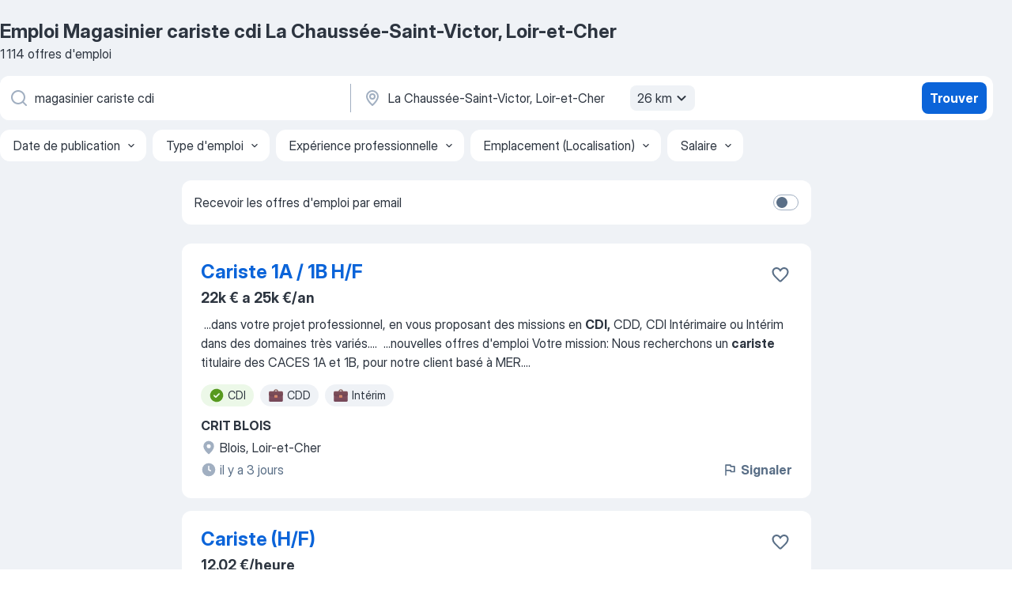

--- FILE ---
content_type: text/html
request_url: https://fr.jooble.org/emploi-magasinier-cariste-cdi/La-Chauss%C3%A9e+Saint+Victor%2C-Loir+et+Cher
body_size: 90490
content:
<!DOCTYPE html><html lang="fr" xmlns="http://www.w3.org/1999/xhtml"><head><meta charset="utf-8"><link data-chunk="app" rel="stylesheet" href="/assets/app.7324e65269e8202330a9.css"><link data-chunk="SERP" rel="stylesheet" href="/assets/SERP.04657a1bc3acf7120258.css"><meta name="viewport" content="width=device-width,initial-scale=1.0,maximum-scale=5" /><meta property="og:site_name" content="Jooble" /><meta property="og:locale" content="fr" /><meta property="og:type" content="website" /><meta name="msvalidate.01" content="4E93DB804C5CCCD5B3AFF7486D4B2757" /><meta name="format-detection" content="telephone=no"><link rel="preconnect" href="https://www.googletagmanager.com" /><link rel="preconnect" href="https://www.google-analytics.com" /><link rel="dns-prefetch" href="https://www.google.com" /><link rel="dns-prefetch" href="https://apis.google.com" /><link rel="dns-prefetch" href="https://connect.facebook.net" /><link rel="dns-prefetch" href="https://www.facebook.com" /><link href="https://data-fr.jooble.org/assets/fonts/inter-display.css" rel="stylesheet"><link href="https://data-fr.jooble.org/assets/fonts/segoe.css" rel="stylesheet"><link rel="apple-touch-icon" href="/assets/images/favicon/ua/apple-touch-icon.png?v=4" /><link rel="apple-touch-icon" sizes="57x57" href="/assets/images/favicon/ua/apple-touch-icon-57x57.png?v=4" /><link rel="apple-touch-icon" sizes="60x60" href="/assets/images/favicon/ua/apple-touch-icon-60x60.png?v=4" /><link rel="apple-touch-icon" sizes="72x72" href="/assets/images/favicon/ua/apple-touch-icon-72x72.png?v=4" /><link rel="apple-touch-icon" sizes="76x76" href="/assets/images/favicon/ua/apple-touch-icon-76x76.png?v=4" /><link rel="apple-touch-icon" sizes="114x114" href="/assets/images/favicon/ua/apple-touch-icon-114x114.png?v=4" /><link rel="apple-touch-icon" sizes="120x120" href="/assets/images/favicon/ua/apple-touch-icon-120x120.png?v=4" /><link rel="apple-touch-icon" sizes="144x144" href="/assets/images/favicon/ua/apple-touch-icon-144x144.png?v=4" /><link rel="apple-touch-icon" sizes="152x152" href="/assets/images/favicon/ua/apple-touch-icon-152x152.png?v=4" /><link rel="apple-touch-icon" sizes="180x180" href="/assets/images/favicon/ua/apple-touch-icon-180x180.png?v=4" /><link rel="icon" type="image/png" sizes="16x16" href="/assets/images/favicon/ua/favicon-16x16.png?v=4"><link rel="icon" type="image/png" sizes="32x32" href="/assets/images/favicon/ua/favicon-32x32.png?v=4"><link rel="icon" type="image/png" sizes="48x48" href="/assets/images/favicon/ua/android-chrome-48x48.png?v=4"><link rel="icon" type="image/png" sizes="96x96" href="/assets/images/favicon/ua/android-chrome-96x96.png?v=4"><link rel="icon" type="image/png" sizes="144x144" href="/assets/images/favicon/ua/android-chrome-144x144.png?v=4"><link rel="icon" type="image/png" sizes="192x192" href="/assets/images/favicon/ua/android-chrome-192x192.png?v=4"><link rel="icon" type="image/png" sizes="194x194" href="/assets/images/favicon/ua/favicon-194x194.png?v=4"><link rel="icon" type="image/png" sizes="256x256" href="/assets/images/favicon/ua/android-chrome-256x256.png?v=4"><link rel="icon" type="image/png" sizes="384x384" href="/assets/images/favicon/ua/android-chrome-384x384.png?v=4"><link rel="icon" type="image/png" sizes="512x512" href="/assets/images/favicon/ua/android-chrome-512x512.png?v=4"><link rel="shortcut icon" type="image/x-icon" href="/assets/images/favicon/ua/favicon-ua.ico?v=4"><link rel="icon" href="/assets/images/favicon/ua/icon.svg?v=4" sizes="any" type="image/svg+xml"><meta name="msapplication-tooltip" content="Jooble"><meta name="msapplication-config" content="/browserconfig.xml"><meta name="msapplication-TileColor" content="#ffffff"><meta name="msapplication-TileImage" content="/assets/images/favicon/ua/mstile-144x144.png?v=4"><meta name="theme-color" content="#ffffff"><meta name="ir-site-verification-token" content="-1337664224"><script type="text/javascript" charset="utf-8">(function(g,o){g[o]=g[o]||function(){(g[o]['q']=g[o]['q']||[]).push(arguments)},g[o]['t']=1*new Date})(window,'_googCsa'); </script><script>!function(){if('PerformanceLongTaskTiming' in window) {var g=window.__tti={e:[]};g.o = new PerformanceObserver(function(l){g.e = g.e.concat(l.getEntries())});g.o.observe({entryTypes:['longtask']})}}();</script><script>!function(){var e,t,n,i,r={passive:!0,capture:!0},a=new Date,o=function(){i=[],t=-1,e=null,f(addEventListener)},c=function(i,r){e||(e=r,t=i,n=new Date,f(removeEventListener),u())},u=function(){if(t>=0&&t<n-a){var r={entryType:"first-input",name:e.type,target:e.target,cancelable:e.cancelable,startTime:e.timeStamp,processingStart:e.timeStamp+t};i.forEach((function(e){e(r)})),i=[]}},s=function(e){if(e.cancelable){var t=(e.timeStamp>1e12?new Date:performance.now())-e.timeStamp;"pointerdown"==e.type?function(e,t){var n=function(){c(e,t),a()},i=function(){a()},a=function(){removeEventListener("pointerup",n,r),removeEventListener("pointercancel",i,r)};addEventListener("pointerup",n,r),addEventListener("pointercancel",i,r)}(t,e):c(t,e)}},f=function(e){["mousedown","keydown","touchstart","pointerdown"].forEach((function(t){return e(t,s,r)}))},p="hidden"===document.visibilityState?0:1/0;addEventListener("visibilitychange",(function e(t){"hidden"===document.visibilityState&&(p=t.timeStamp,removeEventListener("visibilitychange",e,!0))}),!0);o(),self.webVitals={firstInputPolyfill:function(e){i.push(e),u()},resetFirstInputPolyfill:o,get firstHiddenTime(){return p}}}();</script><title data-rh="true">Emplois : Magasinier cariste cdi à La Chaussée-Saint-Victor, Loir-et-Cher (Besoin d&#x27;urgence!) - 2026 - Jooble</title><link data-rh="true" rel="canonical" href="https://fr.jooble.org/emploi-magasinier-cariste-cdi/La-Chauss%C3%A9e+Saint+Victor%2C-Loir+et+Cher"/><link data-rh="true" hreflang="fr-FR" rel="alternate" href="https://fr.jooble.org/emploi-magasinier-cariste-cdi/La-Chauss%C3%A9e+Saint+Victor%2C-Loir+et+Cher"/><meta data-rh="true" name="keywords" content="Emploi Magasinier cariste cdi La Chaussée-Saint-Victor, Loir-et-Cher, offre emploi Magasinier cariste cdi La Chaussée-Saint-Victor, Loir-et-Cher, emploi, offre emploi"/><meta data-rh="true" name="description" content="Emploi : Magasinier cariste cdi à La Chaussée-Saint-Victor, Loir-et-Cher • Recherche parmi 494.000+ offres d&#x27;emploi en cours • Rapide &amp; Gratuit • Temps plein, temporaire et à temps partiel • Meilleurs employeurs à La Chaussée-Saint-Victor, Loir-et-Cher • Emploi: Magasinier cariste cdi - facile à trouver !"/><meta data-rh="true" property="og:image" content="/assets/images/open_graph/og_image.png"/><meta data-rh="true" property="og:url" content="https://fr.jooble.org/emploi-magasinier-cariste-cdi/La-Chauss%C3%A9e+Saint+Victor%2C-Loir+et+Cher"/><meta data-rh="true" property="og:title" content="Emplois : Magasinier cariste cdi à La Chaussée-Saint-Victor, Loir-et-Cher (Besoin d&#x27;urgence!) - 2026 - Jooble"/><meta data-rh="true" property="og:description" content="Emploi : Magasinier cariste cdi à La Chaussée-Saint-Victor, Loir-et-Cher • Recherche parmi 494.000+ offres d&#x27;emploi en cours • Rapide &amp; Gratuit • Temps plein, temporaire et à temps partiel • Meilleurs employeurs à La Chaussée-Saint-Victor, Loir-et-Cher • Emploi: Magasinier cariste cdi - facile à trouver !"/><script data-rh="true" type="application/ld+json">{"@context":"https://schema.org","@type":"BreadcrumbList","itemListElement":[[{"@type":"ListItem","position":1,"item":{"@id":"https://fr.jooble.org","name":"Emploi"}},{"@type":"ListItem","position":2,"item":{"@id":"https://fr.jooble.org/emploi-conducteur-chariot-elevateur","name":"Conducteur chariot elevateur"}},{"@type":"ListItem","position":3,"item":{"@id":"https://fr.jooble.org/emploi-cariste","name":"Cariste"}},{"@type":"ListItem","position":4,"item":{"@id":"https://fr.jooble.org/emploi-magasinier-cariste-cdi","name":"Magasinier cariste cdi"}},{"@type":"ListItem","position":5,"item":{"name":"Magasinier cariste cdi La chaussée-saint-victor, loir-et-cher"}}]]}</script><script data-rh="true" type="application/ld+json">{"@context":"https://schema.org","@type":"ItemList","numberOfItems":1114,"itemListElement":[[{"@type":"ListItem","position":1,"url":"https://fr.jooble.org/jdp/7605480326917460546"},{"@type":"ListItem","position":2,"url":"https://fr.jooble.org/jdp/-2207893899734926223"},{"@type":"ListItem","position":3,"url":"https://fr.jooble.org/jdp/-4670905615036585914"},{"@type":"ListItem","position":4,"url":"https://fr.jooble.org/jdp/1437040950436743677"},{"@type":"ListItem","position":5,"url":"https://fr.jooble.org/desc/-7415511604346182741"},{"@type":"ListItem","position":6,"url":"https://fr.jooble.org/jdp/2184032280671122668"},{"@type":"ListItem","position":7,"url":"https://fr.jooble.org/jdp/-1261582074772401787"},{"@type":"ListItem","position":8,"url":"https://fr.jooble.org/jdp/-9117946602112754798"},{"@type":"ListItem","position":9,"url":"https://fr.jooble.org/jdp/-518439873093258178"},{"@type":"ListItem","position":10,"url":"https://fr.jooble.org/jdp/-3943130113273297599"},{"@type":"ListItem","position":11,"url":"https://fr.jooble.org/jdp/848786230820725917"},{"@type":"ListItem","position":12,"url":"https://fr.jooble.org/jdp/1991852995823970053"},{"@type":"ListItem","position":13,"url":"https://fr.jooble.org/jdp/-2437304702034379415"},{"@type":"ListItem","position":14,"url":"https://fr.jooble.org/jdp/3589852178556752583"},{"@type":"ListItem","position":15,"url":"https://fr.jooble.org/jdp/8478993014437718531"},{"@type":"ListItem","position":16,"url":"https://fr.jooble.org/jdp/5097055872754654698"},{"@type":"ListItem","position":17,"url":"https://fr.jooble.org/jdp/-8627513150209310020"},{"@type":"ListItem","position":18,"url":"https://fr.jooble.org/jdp/2952283674613019710"},{"@type":"ListItem","position":19,"url":"https://fr.jooble.org/jdp/-410556930763002792"},{"@type":"ListItem","position":20,"url":"https://fr.jooble.org/jdp/6195235017532187182"},{"@type":"ListItem","position":21,"url":"https://fr.jooble.org/jdp/4257743279928308349"},{"@type":"ListItem","position":22,"url":"https://fr.jooble.org/jdp/-6862569992688547065"},{"@type":"ListItem","position":23,"url":"https://fr.jooble.org/jdp/6927048009638190147"},{"@type":"ListItem","position":24,"url":"https://fr.jooble.org/jdp/4123934692828859675"},{"@type":"ListItem","position":25,"url":"https://fr.jooble.org/jdp/3745252162726124088"},{"@type":"ListItem","position":26,"url":"https://fr.jooble.org/jdp/-1003345006093151575"},{"@type":"ListItem","position":27,"url":"https://fr.jooble.org/jdp/-1217381724673960498"},{"@type":"ListItem","position":28,"url":"https://fr.jooble.org/jdp/-4482697922427919072"},{"@type":"ListItem","position":29,"url":"https://fr.jooble.org/jdp/1019697516821128933"},{"@type":"ListItem","position":30,"url":"https://fr.jooble.org/jdp/-1882665816608069407"}]]}</script></head><body ondragstart="return false"><div id="app"><div class="zR2N9v"><div class="_1G2nM4"><div></div><div id="serpContainer" class="_0CG45k"><div class="+MdXgT"><header class="VavEB9"><div class="qD9dwK"><h1 class="_518B8Z">Emploi Magasinier cariste cdi La Chaussée-Saint-Victor, Loir-et-Cher</h1><div company="p" class="cXVOTD">1 114 offres d&#x27;emploi</div></div><div class=""><form class="CXE+FW" data-test-name="_searchForm"><div class="tXoMlu"><div class="kySr3o EIHqTW"><div class="H-KSNn"><div class="Y6LTZC RKazSn"><div class="_0vIToK"><svg class="BC4g2E abyhUO gexuVd kPZVKg"><use xlink:href="/assets/sprite.1oxueCVBzlo-hocQRlhy.svg#icon-magnifier-usage"></use></svg><input id="input_:R55j8h:" class="_2cXMBT aHpE4r _5sX2B+" placeholder="Je cherche un emploi..." type="text" spellcheck="false" name="keyword" autoComplete="off" autoCapitalize="off" data-test-name="_searchFormKeywordInput" aria-label="Indiquez le type d&#x27;emploi que vous recherchez" value="magasinier cariste cdi"/></div></div></div></div><div class="kySr3o _9+Weu7"><div class="H-KSNn"><div class="Y6LTZC RKazSn"><div class="_0vIToK"><svg class="BC4g2E abyhUO gexuVd kPZVKg"><use xlink:href="/assets/sprite.1oxueCVBzlo-hocQRlhy.svg#icon-map_marker-usage"></use></svg><input id="tbRegion" class="_2cXMBT aHpE4r _5sX2B+" placeholder="Dans la région..." type="text" spellcheck="false" name="region" autoComplete="off" autoCapitalize="off" data-test-name="_searchFormRegionInput" aria-label="Indiquez la ville dans laquelle vous cherchez du travail" value="La Chaussée-Saint-Victor, Loir-et-Cher"/></div><div class="hQwOE1"><div class="-xWR9w" data-test-name="_radiusSelect"><button type="button" class="VMdYVt i6dNg1 oUsVL7 -A9fYs mO9zne">26 km<span class="njVmSf"><svg class="KaSFrq JAzKjj GM7Sgs MQl7R9"><use xlink:href="/assets/sprite.1oxueCVBzlo-hocQRlhy.svg#icon-chevron_down-usage"></use></svg></span></button></div></div></div></div></div></div><button type="submit" class="VMdYVt i6dNg1 oUsVL7 xVPKbj ZuTpxY">Trouver</button></form></div><div class="p7hDF8"><div class="apmZrt" data-test-name="_smartTagsFilter" role="region" aria-label="Filters"><button type="button" class="wYznI5"><span class="_1apRDx">Date de publication</span><svg class="KaSFrq DuJhnH GM7Sgs _398Jb4"><use xlink:href="/assets/sprite.1oxueCVBzlo-hocQRlhy.svg#icon-chevron_down-usage"></use></svg></button><button type="button" class="wYznI5"><span class="_1apRDx">Type d&#x27;emploi</span><svg class="KaSFrq DuJhnH GM7Sgs _398Jb4"><use xlink:href="/assets/sprite.1oxueCVBzlo-hocQRlhy.svg#icon-chevron_down-usage"></use></svg></button><button type="button" class="wYznI5"><span class="_1apRDx">Expérience professionnelle</span><svg class="KaSFrq DuJhnH GM7Sgs _398Jb4"><use xlink:href="/assets/sprite.1oxueCVBzlo-hocQRlhy.svg#icon-chevron_down-usage"></use></svg></button><button type="button" class="wYznI5"><span class="_1apRDx">Emplacement (Localisation)</span><svg class="KaSFrq DuJhnH GM7Sgs _398Jb4"><use xlink:href="/assets/sprite.1oxueCVBzlo-hocQRlhy.svg#icon-chevron_down-usage"></use></svg></button><button type="button" class="wYznI5"><span class="_1apRDx">Salaire</span><svg class="KaSFrq DuJhnH GM7Sgs _398Jb4"><use xlink:href="/assets/sprite.1oxueCVBzlo-hocQRlhy.svg#icon-chevron_down-usage"></use></svg></button></div></div></header><div class="y+s7YY"><div class="Amjssv"><main class="toVmC+" role="main"><div class="NeCPdn" id="topBarContainer"><div class="dKIuea"><div class="pfddcp xPgV1+"><div class="Z7rxKJ"><span class="ahUpuK">Recevoir les offres d&#x27;emploi par email</span><div class="rV3P9b H6hBvI RDT4pD seXaaO"><input id="SubscriptionSwitcher" type="checkbox" tabindex="-1" aria-label="SubscriptionSwitcher"/><label for="SubscriptionSwitcher" tabindex="0" role="switch" aria-checked="false" data-focus-target="SubscriptionSwitcher"><span data-switch="pill" data-caption="false"><span data-switch="round"></span></span></label></div></div></div></div></div><div class="bXbgrv" id="serpContent"><div><div class="infinite-scroll-component__outerdiv"><div class="infinite-scroll-component ZbPfXY _serpContentBlock" style="height:auto;overflow:auto;-webkit-overflow-scrolling:touch"><div><ul class="kiBEcn"><li></li><li><div id="7605480326917460546" data-test-name="_jobCard" class="+n4WEb rHG1ci"><div class="_9q4Aij"><h2 class="jA9gFS dUatPc"><a class="_8w9Ce2 tUC4Fj _6i4Nb0 wtCvxI job_card_link" target="_blank" href="https://fr.jooble.org/jdp/7605480326917460546">Cariste 1A / 1B H/F</a></h2><div class="_5A-eEY"><div class="Bdpujj"><button type="button" class="ZapzXe _9WpygY XEfYdx JFkX+L vMdXr7 RNbuqd" data-test-name="jobFavoritesButton__7605480326917460546" aria-label="Enregistrer l&#x27;offre d&#x27;emploi dans vos favoris"><span class="H2e2t1 +gVFyQ"><svg class="KaSFrq JAzKjj _0ng4na"><use xlink:href="/assets/sprite.1oxueCVBzlo-hocQRlhy.svg#icon-heart_outline-usage"></use></svg></span></button></div></div></div><div><div class="QZH8mt"><p class="b97WnG">22k € a 25k €/an</p><div class="GEyos4">&nbsp;...<span>dans votre projet professionnel, en vous proposant des missions en </span><b>CDI,</b><span> CDD, CDI Intérimaire ou Intérim dans des domaines très variés.</span>...&nbsp;&nbsp;...<span>nouvelles offres d'emploi 
Votre mission:
	Nous recherchons un </span><b>cariste </b><span>titulaire des CACES 1A et 1B, pour notre client basé à MER.</span>...&nbsp;</div><div class="rvi8+s"><div class="tXxXy-"><div data-name="cdi" data-test-name="_highlightedTag" class="K8ZLnh tag fT460t"><svg class="KaSFrq DuJhnH GeatqJ"><use xlink:href="/assets/sprite.1oxueCVBzlo-hocQRlhy.svg#icon-check_match-usage"></use></svg>CDI</div><div data-name="cdd" data-test-name="_jobTag" class="K8ZLnh tag _7Amkfs"><div class="uE1IG0" style="background-image:url(/assets/images/tagIconsNew/emoji_briefcase.svg)"></div>CDD</div><div data-name="interim" data-test-name="_jobTag" class="K8ZLnh tag _7Amkfs"><div class="uE1IG0" style="background-image:url(/assets/images/tagIconsNew/emoji_briefcase.svg)"></div>Intérim</div></div></div></div><div class="L4BhzZ wrapper__new_tags_design bLrJMm"><div class="j+648w"><button type="button" class="ZapzXe _9WpygY JFkX+L vMdXr7 _9ofHq7" data-test-name="_reportJobButtonSerp"><span class="H2e2t1 w87w0E"><svg class="KaSFrq xY3sEm _0ng4na cS9jE1"><use xlink:href="/assets/sprite.1oxueCVBzlo-hocQRlhy.svg#icon-flag-usage"></use></svg></span>Signaler</button></div><div class="E6E0jY"><div class="pXyhD4 VeoRvG"><div class="heru4z"><p class="z6WlhX" data-test-name="_companyName">CRIT BLOIS</p></div></div><div class="blapLw gj1vO6 fhg31q nxYYVJ" tabindex="-1"><svg class="BC4g2E c6AqqO gexuVd kE3ssB DlQ0Ty icon_gray_soft mdorqd"><use xlink:href="/assets/sprite.1oxueCVBzlo-hocQRlhy.svg#icon-map_marker_filled-usage"></use></svg><div class="caption NTRJBV">Blois, Loir-et-Cher</div></div><div class="blapLw gj1vO6 fhg31q fGYTou"><svg class="BC4g2E c6AqqO gexuVd kE3ssB DlQ0Ty icon_gray_soft jjtReA"><use xlink:href="/assets/sprite.1oxueCVBzlo-hocQRlhy.svg#icon-clock_filled-usage"></use></svg><div class="caption Vk-5Da">il y a 3 jours</div></div></div></div></div></div></li><li><div id="-2207893899734926223" data-test-name="_jobCard" class="+n4WEb rHG1ci"><div class="_9q4Aij"><h2 class="jA9gFS dUatPc"><a class="_8w9Ce2 tUC4Fj _6i4Nb0 wtCvxI job_card_link" target="_blank" href="https://fr.jooble.org/jdp/-2207893899734926223">Cariste (H/F)</a></h2><div class="_5A-eEY"><div class="Bdpujj"><button type="button" class="ZapzXe _9WpygY XEfYdx JFkX+L vMdXr7 RNbuqd" data-test-name="jobFavoritesButton__-2207893899734926223" aria-label="Enregistrer l&#x27;offre d&#x27;emploi dans vos favoris"><span class="H2e2t1 +gVFyQ"><svg class="KaSFrq JAzKjj _0ng4na"><use xlink:href="/assets/sprite.1oxueCVBzlo-hocQRlhy.svg#icon-heart_outline-usage"></use></svg></span></button></div></div></div><div><div class="QZH8mt"><p class="b97WnG">12.02 €/heure</p><div class="GEyos4">&nbsp;...<span>propos de Partnaire BLOIS:
	Partnaire, chercheur de talents en </span><b>CDI,</b><span> CDD et Intérim, vous propose de nombreuses opportunités d'emploi</span>...&nbsp;&nbsp;...<span>expérience.
Votre mission:
	Notre agence Partnaire Blois recrute un </span><b>Cariste </b><span>CACES 5 (H/F). 
 Vous intégrez cette entreprise logistique se</span>...&nbsp;</div><div class="rvi8+s"><div class="tXxXy-"><div data-name="cdi" data-test-name="_highlightedTag" class="K8ZLnh tag fT460t"><svg class="KaSFrq DuJhnH GeatqJ"><use xlink:href="/assets/sprite.1oxueCVBzlo-hocQRlhy.svg#icon-check_match-usage"></use></svg>CDI</div><div data-name="cdd" data-test-name="_jobTag" class="K8ZLnh tag _7Amkfs"><div class="uE1IG0" style="background-image:url(/assets/images/tagIconsNew/emoji_briefcase.svg)"></div>CDD</div><div data-name="interim" data-test-name="_jobTag" class="K8ZLnh tag _7Amkfs"><div class="uE1IG0" style="background-image:url(/assets/images/tagIconsNew/emoji_briefcase.svg)"></div>Intérim</div><div data-name="travail_le_nuit" data-test-name="_jobTag" class="K8ZLnh tag _7Amkfs"><div class="uE1IG0" style="background-image:url(/assets/images/tagIconsNew/emoji_tear_off_calendar.svg)"></div>Travail de nuit</div><div data-name="travail_le_matin" data-test-name="_jobTag" class="K8ZLnh tag _7Amkfs"><div class="uE1IG0" style="background-image:url(/assets/images/tagIconsNew/emoji_tear_off_calendar.svg)"></div>Travail le matin</div><div data-name="travail_l_apres_midi" data-test-name="_jobTag" class="K8ZLnh tag _7Amkfs"><div class="uE1IG0" style="background-image:url(/assets/images/tagIconsNew/emoji_tear_off_calendar.svg)"></div>Travail d&#x27;après-midi</div></div></div></div><div class="L4BhzZ wrapper__new_tags_design bLrJMm"><div class="j+648w"><button type="button" class="ZapzXe _9WpygY JFkX+L vMdXr7 _9ofHq7" data-test-name="_reportJobButtonSerp"><span class="H2e2t1 w87w0E"><svg class="KaSFrq xY3sEm _0ng4na cS9jE1"><use xlink:href="/assets/sprite.1oxueCVBzlo-hocQRlhy.svg#icon-flag-usage"></use></svg></span>Signaler</button></div><div class="E6E0jY"><div class="pXyhD4 VeoRvG"><div class="heru4z"><p class="z6WlhX" data-test-name="_companyName">Partnaire BLOIS</p></div></div><div class="blapLw gj1vO6 fhg31q nxYYVJ" tabindex="-1"><svg class="BC4g2E c6AqqO gexuVd kE3ssB DlQ0Ty icon_gray_soft mdorqd"><use xlink:href="/assets/sprite.1oxueCVBzlo-hocQRlhy.svg#icon-map_marker_filled-usage"></use></svg><div class="caption NTRJBV">Villebarou, Loir-et-Cher</div></div><div class="blapLw gj1vO6 fhg31q fGYTou"><svg class="BC4g2E c6AqqO gexuVd kE3ssB DlQ0Ty icon_gray_soft jjtReA"><use xlink:href="/assets/sprite.1oxueCVBzlo-hocQRlhy.svg#icon-clock_filled-usage"></use></svg><div class="caption Vk-5Da">il y a 12 jours</div></div></div></div></div></div></li><li><div id="-4670905615036585914" data-test-name="_jobCard" class="+n4WEb rHG1ci"><div class="_9q4Aij"><h2 class="jA9gFS dUatPc"><a class="_8w9Ce2 tUC4Fj _6i4Nb0 wtCvxI job_card_link" target="_blank" href="https://fr.jooble.org/jdp/-4670905615036585914">Cariste (h/f)</a></h2><div class="_5A-eEY"><div class="Bdpujj"><button type="button" class="ZapzXe _9WpygY XEfYdx JFkX+L vMdXr7 RNbuqd" data-test-name="jobFavoritesButton__-4670905615036585914" aria-label="Enregistrer l&#x27;offre d&#x27;emploi dans vos favoris"><span class="H2e2t1 +gVFyQ"><svg class="KaSFrq JAzKjj _0ng4na"><use xlink:href="/assets/sprite.1oxueCVBzlo-hocQRlhy.svg#icon-heart_outline-usage"></use></svg></span></button></div></div></div><div><div class="QZH8mt"><div class="ZYWrm-"><div class="Bdpujj"><div class="_7Zkfsk"><span class="_3rO37A">11.9 € a 12.7 €/heure</span><span class="e-ddJQ">Estimé<svg class="KaSFrq _0ng4na _2veCaV"><use xlink:href="/assets/sprite.1oxueCVBzlo-hocQRlhy.svg#icon-question_mark_circle-usage"></use></svg></span></div></div></div><div class="GEyos4">&nbsp;...<span>spécialisée dans le secteur de la mécanique industrielle, un·e </span><b>Cariste </b><span>(H/F) à Menars. Ce poste est à pourvoir en intérim pour une durée</span>...&nbsp;&nbsp;...<span>plus de 900 agences. Quel que soit le contrat que vous cherchez : </span><b>CDI,</b><span> CDD, Intérim, CDI Intérimaire, CDI Apprenant ou alternance, nos</span>...&nbsp;</div><div class="rvi8+s"><div class="tXxXy-"><div data-name="cdi" data-test-name="_highlightedTag" class="K8ZLnh tag fT460t"><svg class="KaSFrq DuJhnH GeatqJ"><use xlink:href="/assets/sprite.1oxueCVBzlo-hocQRlhy.svg#icon-check_match-usage"></use></svg>CDI</div><div data-name="cdd" data-test-name="_jobTag" class="K8ZLnh tag _7Amkfs"><div class="uE1IG0" style="background-image:url(/assets/images/tagIconsNew/emoji_briefcase.svg)"></div>CDD</div><div data-name="temps_complet" data-test-name="_jobTag" class="K8ZLnh tag _7Amkfs"><div class="uE1IG0" style="background-image:url(/assets/images/tagIconsNew/emoji_briefcase.svg)"></div>Temps plein</div><div data-name="alternance" data-test-name="_jobTag" class="K8ZLnh tag _7Amkfs"><div class="uE1IG0" style="background-image:url(/assets/images/tagIconsNew/emoji_briefcase.svg)"></div>Alternance</div></div></div></div><div class="L4BhzZ wrapper__new_tags_design bLrJMm"><div class="j+648w"><button type="button" class="ZapzXe _9WpygY JFkX+L vMdXr7 _9ofHq7" data-test-name="_reportJobButtonSerp"><span class="H2e2t1 w87w0E"><svg class="KaSFrq xY3sEm _0ng4na cS9jE1"><use xlink:href="/assets/sprite.1oxueCVBzlo-hocQRlhy.svg#icon-flag-usage"></use></svg></span>Signaler</button></div><div class="E6E0jY"><div class="pXyhD4 VeoRvG"><div class="heru4z"><p class="z6WlhX" data-test-name="_companyName">Adecco - France</p></div></div><div class="blapLw gj1vO6 fhg31q nxYYVJ" tabindex="-1"><svg class="BC4g2E c6AqqO gexuVd kE3ssB DlQ0Ty icon_gray_soft mdorqd"><use xlink:href="/assets/sprite.1oxueCVBzlo-hocQRlhy.svg#icon-map_marker_filled-usage"></use></svg><div class="caption NTRJBV">Menars, 38480</div></div><div class="blapLw gj1vO6 fhg31q fGYTou"><svg class="BC4g2E c6AqqO gexuVd kE3ssB DlQ0Ty icon_gray_soft jjtReA"><use xlink:href="/assets/sprite.1oxueCVBzlo-hocQRlhy.svg#icon-clock_filled-usage"></use></svg><div class="caption Vk-5Da">il y a 1 jour</div></div></div></div></div></div></li><li><div id="1437040950436743677" data-test-name="_jobCard" class="+n4WEb rHG1ci"><div class="_9q4Aij"><h2 class="jA9gFS dUatPc"><a class="_8w9Ce2 tUC4Fj _6i4Nb0 wtCvxI job_card_link" target="_blank" href="https://fr.jooble.org/jdp/1437040950436743677">Cariste (H/F)</a></h2><div class="_5A-eEY"><div class="Bdpujj"><button type="button" class="ZapzXe _9WpygY XEfYdx JFkX+L vMdXr7 RNbuqd" data-test-name="jobFavoritesButton__1437040950436743677" aria-label="Enregistrer l&#x27;offre d&#x27;emploi dans vos favoris"><span class="H2e2t1 +gVFyQ"><svg class="KaSFrq JAzKjj _0ng4na"><use xlink:href="/assets/sprite.1oxueCVBzlo-hocQRlhy.svg#icon-heart_outline-usage"></use></svg></span></button></div></div></div><div><div class="QZH8mt"><div class="ZYWrm-"><div class="Bdpujj"><div class="_7Zkfsk"><span class="_3rO37A">11.9 € a 12.8 €/heure</span><span class="e-ddJQ">Estimé<svg class="KaSFrq _0ng4na _2veCaV"><use xlink:href="/assets/sprite.1oxueCVBzlo-hocQRlhy.svg#icon-question_mark_circle-usage"></use></svg></span></div></div></div><div class="GEyos4">&nbsp;...<span>ambiance et venez travailler chez nos clients ! Nous recrutons des </span><b>Caristes </b><span>1 3 5 sur Blois 
 Vos missions : 
- Charger-décharger les</span>...&nbsp;&nbsp;...<span>Acteur leader dans les ressources humaines et recrutement en CDD, </span><b>CDI,</b><span> CDII et intérim, CRIT compte aujourd'hui près de 450 agences d'</span>...&nbsp;</div><div class="rvi8+s"><div class="tXxXy-"><div data-name="cdi" data-test-name="_highlightedTag" class="K8ZLnh tag fT460t"><svg class="KaSFrq DuJhnH GeatqJ"><use xlink:href="/assets/sprite.1oxueCVBzlo-hocQRlhy.svg#icon-check_match-usage"></use></svg>CDI</div><div data-name="cdd" data-test-name="_jobTag" class="K8ZLnh tag _7Amkfs"><div class="uE1IG0" style="background-image:url(/assets/images/tagIconsNew/emoji_briefcase.svg)"></div>CDD</div><div data-name="contrat_apprentissage" data-test-name="_jobTag" class="K8ZLnh tag _7Amkfs"><div class="uE1IG0" style="background-image:url(/assets/images/tagIconsNew/emoji_briefcase.svg)"></div>Contrat d&#x27;apprentissage</div></div></div></div><div class="L4BhzZ wrapper__new_tags_design bLrJMm"><div class="j+648w"><button type="button" class="ZapzXe _9WpygY JFkX+L vMdXr7 _9ofHq7" data-test-name="_reportJobButtonSerp"><span class="H2e2t1 w87w0E"><svg class="KaSFrq xY3sEm _0ng4na cS9jE1"><use xlink:href="/assets/sprite.1oxueCVBzlo-hocQRlhy.svg#icon-flag-usage"></use></svg></span>Signaler</button></div><div class="E6E0jY"><div class="pXyhD4 VeoRvG"><div class="heru4z"><p class="z6WlhX" data-test-name="_companyName">CRIT BLOIS</p></div></div><div class="blapLw gj1vO6 fhg31q nxYYVJ" tabindex="-1"><svg class="BC4g2E c6AqqO gexuVd kE3ssB DlQ0Ty icon_gray_soft mdorqd"><use xlink:href="/assets/sprite.1oxueCVBzlo-hocQRlhy.svg#icon-map_marker_filled-usage"></use></svg><div class="caption NTRJBV">Blois, Loir-et-Cher</div></div><div class="blapLw gj1vO6 fhg31q fGYTou"><svg class="BC4g2E c6AqqO gexuVd kE3ssB DlQ0Ty icon_gray_soft jjtReA"><use xlink:href="/assets/sprite.1oxueCVBzlo-hocQRlhy.svg#icon-clock_filled-usage"></use></svg><div class="caption Vk-5Da">il y a 2 jours</div></div></div></div></div></div></li><li><div id="-7415511604346182741" data-test-name="_jobCard" class="+n4WEb rHG1ci"><div class="_9q4Aij"><h2 class="jA9gFS dUatPc"><a class="_8w9Ce2 tUC4Fj _6i4Nb0 wtCvxI job_card_link" target="_blank" rel="noopener nofollow" href="https://fr.jooble.org/desc/-7415511604346182741">Cariste - Expérience au Québec</a></h2><div class="_5A-eEY"><div class="Bdpujj"><button type="button" class="ZapzXe _9WpygY XEfYdx JFkX+L vMdXr7 RNbuqd" data-test-name="jobFavoritesButton__-7415511604346182741" aria-label="Enregistrer l&#x27;offre d&#x27;emploi dans vos favoris"><span class="H2e2t1 +gVFyQ"><svg class="KaSFrq JAzKjj _0ng4na"><use xlink:href="/assets/sprite.1oxueCVBzlo-hocQRlhy.svg#icon-heart_outline-usage"></use></svg></span></button></div></div></div><div><div class="QZH8mt"><div class="ZYWrm-"><div class="Bdpujj"><div class="_7Zkfsk"><span class="_3rO37A">11.9 € a 12.9 €/heure</span><span class="e-ddJQ">Estimé<svg class="KaSFrq _0ng4na _2veCaV"><use xlink:href="/assets/sprite.1oxueCVBzlo-hocQRlhy.svg#icon-question_mark_circle-usage"></use></svg></span></div></div></div><div class="GEyos4">&nbsp;...<span>sécurité, équilibre pro/perso

 Vos missions principales en tant que </span><b>Cariste </b><span>(H/F)

Sous la supervision du chef d'équipe, vous participerez</span>...&nbsp;&nbsp;...<span>minimum
- Une formation à la conduite de chariots pourra être offerte sur place si nécessaire. </span><b>CDI </b><span>Temps plein Source : PMEjob.fr</span></div><div class="rvi8+s"><div class="tXxXy-"><div data-name="cdi" data-test-name="_highlightedTag" class="K8ZLnh tag fT460t"><svg class="KaSFrq DuJhnH GeatqJ"><use xlink:href="/assets/sprite.1oxueCVBzlo-hocQRlhy.svg#icon-check_match-usage"></use></svg>CDI</div><div data-name="temps_complet" data-test-name="_jobTag" class="K8ZLnh tag _7Amkfs"><div class="uE1IG0" style="background-image:url(/assets/images/tagIconsNew/emoji_briefcase.svg)"></div>Temps plein</div></div></div></div><div class="L4BhzZ wrapper__new_tags_design bLrJMm"><div class="j+648w"><button type="button" class="ZapzXe _9WpygY JFkX+L vMdXr7 _9ofHq7" data-test-name="_reportJobButtonSerp"><span class="H2e2t1 w87w0E"><svg class="KaSFrq xY3sEm _0ng4na cS9jE1"><use xlink:href="/assets/sprite.1oxueCVBzlo-hocQRlhy.svg#icon-flag-usage"></use></svg></span>Signaler</button><img src="/css/images/plogo/152.gif" class="yUFQEM" aria-hidden="true" alt="dteCompanyLogo"/></div><div class="E6E0jY"><div class="pXyhD4 VeoRvG"><div class="heru4z"><p class="z6WlhX" data-test-name="_companyName">AB Stratégies Equilibre Inc.</p></div></div><div class="blapLw gj1vO6 fhg31q nxYYVJ" tabindex="-1"><svg class="BC4g2E c6AqqO gexuVd kE3ssB DlQ0Ty icon_gray_soft mdorqd"><use xlink:href="/assets/sprite.1oxueCVBzlo-hocQRlhy.svg#icon-map_marker_filled-usage"></use></svg><div class="caption NTRJBV">Blois, Loir-et-Cher</div></div><div class="blapLw gj1vO6 fhg31q fGYTou"><svg class="BC4g2E c6AqqO gexuVd kE3ssB DlQ0Ty icon_gray_soft jjtReA"><use xlink:href="/assets/sprite.1oxueCVBzlo-hocQRlhy.svg#icon-clock_filled-usage"></use></svg><div class="caption Vk-5Da">il y a 1 jour</div></div></div></div></div></div></li><li><div id="2184032280671122668" data-test-name="_jobCard" class="+n4WEb rHG1ci"><div class="_9q4Aij"><h2 class="jA9gFS dUatPc"><a class="_8w9Ce2 tUC4Fj _6i4Nb0 wtCvxI job_card_link" target="_blank" href="https://fr.jooble.org/jdp/2184032280671122668">Cariste (h/f)</a></h2><div class="_5A-eEY"><div class="Bdpujj"><button type="button" class="ZapzXe _9WpygY XEfYdx JFkX+L vMdXr7 RNbuqd" data-test-name="jobFavoritesButton__2184032280671122668" aria-label="Enregistrer l&#x27;offre d&#x27;emploi dans vos favoris"><span class="H2e2t1 +gVFyQ"><svg class="KaSFrq JAzKjj _0ng4na"><use xlink:href="/assets/sprite.1oxueCVBzlo-hocQRlhy.svg#icon-heart_outline-usage"></use></svg></span></button></div></div></div><div><div class="QZH8mt"><div class="ZYWrm-"><div class="Bdpujj"><div class="_7Zkfsk"><span class="_3rO37A">11.9 € a 12.8 €/heure</span><span class="e-ddJQ">Estimé<svg class="KaSFrq _0ng4na _2veCaV"><use xlink:href="/assets/sprite.1oxueCVBzlo-hocQRlhy.svg#icon-question_mark_circle-usage"></use></svg></span></div></div></div><div class="GEyos4">&nbsp;...<span>plus de 1004 agences. Quel que soit le contrat que vous cherchez : </span><b>CDI,</b><span> CDD, Intérim, CDI Intérimaire, CDI Apprenant ou alternance, nos</span>...&nbsp;&nbsp;...<span>spécialisée dans le secteur de la mécanique industrielle, un e </span><b>Cariste </b><span>(H/F) à Menars. Ce poste est à pourvoir en intérim pour une</span>...&nbsp;</div><div class="rvi8+s"><div class="tXxXy-"><div data-name="cdi" data-test-name="_highlightedTag" class="K8ZLnh tag fT460t"><svg class="KaSFrq DuJhnH GeatqJ"><use xlink:href="/assets/sprite.1oxueCVBzlo-hocQRlhy.svg#icon-check_match-usage"></use></svg>CDI</div><div data-name="cdd" data-test-name="_jobTag" class="K8ZLnh tag _7Amkfs"><div class="uE1IG0" style="background-image:url(/assets/images/tagIconsNew/emoji_briefcase.svg)"></div>CDD</div><div data-name="temps_complet" data-test-name="_jobTag" class="K8ZLnh tag _7Amkfs"><div class="uE1IG0" style="background-image:url(/assets/images/tagIconsNew/emoji_briefcase.svg)"></div>Temps plein</div><div data-name="interim" data-test-name="_jobTag" class="K8ZLnh tag _7Amkfs"><div class="uE1IG0" style="background-image:url(/assets/images/tagIconsNew/emoji_briefcase.svg)"></div>Intérim</div><div data-name="alternance" data-test-name="_jobTag" class="K8ZLnh tag _7Amkfs"><div class="uE1IG0" style="background-image:url(/assets/images/tagIconsNew/emoji_briefcase.svg)"></div>Alternance</div></div></div></div><div class="L4BhzZ wrapper__new_tags_design bLrJMm"><div class="j+648w"><button type="button" class="ZapzXe _9WpygY JFkX+L vMdXr7 _9ofHq7" data-test-name="_reportJobButtonSerp"><span class="H2e2t1 w87w0E"><svg class="KaSFrq xY3sEm _0ng4na cS9jE1"><use xlink:href="/assets/sprite.1oxueCVBzlo-hocQRlhy.svg#icon-flag-usage"></use></svg></span>Signaler</button></div><div class="E6E0jY"><div class="pXyhD4 VeoRvG"><div class="heru4z"><p class="z6WlhX" data-test-name="_companyName">ADECCO Groupe France</p></div></div><div class="blapLw gj1vO6 fhg31q nxYYVJ" tabindex="-1"><svg class="BC4g2E c6AqqO gexuVd kE3ssB DlQ0Ty icon_gray_soft mdorqd"><use xlink:href="/assets/sprite.1oxueCVBzlo-hocQRlhy.svg#icon-map_marker_filled-usage"></use></svg><div class="caption NTRJBV">Menars, 38480</div></div><div class="blapLw gj1vO6 fhg31q fGYTou"><svg class="BC4g2E c6AqqO gexuVd kE3ssB DlQ0Ty icon_gray_soft jjtReA"><use xlink:href="/assets/sprite.1oxueCVBzlo-hocQRlhy.svg#icon-clock_filled-usage"></use></svg><div class="caption Vk-5Da">il y a 4 jours</div></div></div></div></div></div></li><li><div id="-1261582074772401787" data-test-name="_jobCard" class="+n4WEb rHG1ci"><div class="_9q4Aij"><h2 class="jA9gFS dUatPc"><a class="_8w9Ce2 tUC4Fj _6i4Nb0 wtCvxI job_card_link" target="_blank" href="https://fr.jooble.org/jdp/-1261582074772401787">Préparateur matières premières / Cariste (H/F)</a></h2><div class="_5A-eEY"><div class="Bdpujj"><button type="button" class="ZapzXe _9WpygY XEfYdx JFkX+L vMdXr7 RNbuqd" data-test-name="jobFavoritesButton__-1261582074772401787" aria-label="Enregistrer l&#x27;offre d&#x27;emploi dans vos favoris"><span class="H2e2t1 +gVFyQ"><svg class="KaSFrq JAzKjj _0ng4na"><use xlink:href="/assets/sprite.1oxueCVBzlo-hocQRlhy.svg#icon-heart_outline-usage"></use></svg></span></button></div></div></div><div><div class="QZH8mt"><p class="b97WnG">12.02 €/heure</p><div class="GEyos4"><span>A propos de Partnaire BLOIS:
	Partnaire, chercheur de talents en </span><b>CDI,</b><span> CDD et Intérim, vous propose de nombreuses opportunités d'emploi quel que soit votre métier, votre secteur d'activité et votre expérience.
Votre mission:
	Notre agence Partnaire Blois recrute des préparateurs</span>...&nbsp;</div><div class="rvi8+s"><div class="tXxXy-"><div data-name="cdi" data-test-name="_highlightedTag" class="K8ZLnh tag fT460t"><svg class="KaSFrq DuJhnH GeatqJ"><use xlink:href="/assets/sprite.1oxueCVBzlo-hocQRlhy.svg#icon-check_match-usage"></use></svg>CDI</div><div data-name="cdd" data-test-name="_jobTag" class="K8ZLnh tag _7Amkfs"><div class="uE1IG0" style="background-image:url(/assets/images/tagIconsNew/emoji_briefcase.svg)"></div>CDD</div><div data-name="interim" data-test-name="_jobTag" class="K8ZLnh tag _7Amkfs"><div class="uE1IG0" style="background-image:url(/assets/images/tagIconsNew/emoji_briefcase.svg)"></div>Intérim</div></div></div></div><div class="L4BhzZ wrapper__new_tags_design bLrJMm"><div class="j+648w"><button type="button" class="ZapzXe _9WpygY JFkX+L vMdXr7 _9ofHq7" data-test-name="_reportJobButtonSerp"><span class="H2e2t1 w87w0E"><svg class="KaSFrq xY3sEm _0ng4na cS9jE1"><use xlink:href="/assets/sprite.1oxueCVBzlo-hocQRlhy.svg#icon-flag-usage"></use></svg></span>Signaler</button></div><div class="E6E0jY"><div class="pXyhD4 VeoRvG"><div class="heru4z"><p class="z6WlhX" data-test-name="_companyName">Partnaire BLOIS</p></div></div><div class="blapLw gj1vO6 fhg31q nxYYVJ" tabindex="-1"><svg class="BC4g2E c6AqqO gexuVd kE3ssB DlQ0Ty icon_gray_soft mdorqd"><use xlink:href="/assets/sprite.1oxueCVBzlo-hocQRlhy.svg#icon-map_marker_filled-usage"></use></svg><div class="caption NTRJBV">Blois, Loir-et-Cher</div></div><div class="blapLw gj1vO6 fhg31q fGYTou"><svg class="BC4g2E c6AqqO gexuVd kE3ssB DlQ0Ty icon_gray_soft jjtReA"><use xlink:href="/assets/sprite.1oxueCVBzlo-hocQRlhy.svg#icon-clock_filled-usage"></use></svg><div class="caption Vk-5Da">il y a 4 jours</div></div></div></div></div></div></li><li><div class="li6YgU" style="--ew-button-color:#F7F6F2;--ew-button-background-color:#014EFE"></div></li><li></li><li><div id="-9117946602112754798" data-test-name="_jobCard" class="+n4WEb rHG1ci"><div class="_9q4Aij"><h2 class="jA9gFS dUatPc"><a class="_8w9Ce2 tUC4Fj _6i4Nb0 wtCvxI job_card_link" target="_blank" href="https://fr.jooble.org/jdp/-9117946602112754798">Préparateurs de commandes / CARISTE pneu F/H</a></h2><div class="_5A-eEY"><div class="Bdpujj"><button type="button" class="ZapzXe _9WpygY XEfYdx JFkX+L vMdXr7 RNbuqd" data-test-name="jobFavoritesButton__-9117946602112754798" aria-label="Enregistrer l&#x27;offre d&#x27;emploi dans vos favoris"><span class="H2e2t1 +gVFyQ"><svg class="KaSFrq JAzKjj _0ng4na"><use xlink:href="/assets/sprite.1oxueCVBzlo-hocQRlhy.svg#icon-heart_outline-usage"></use></svg></span></button></div></div></div><div><div class="QZH8mt"><div class="ZYWrm-"><div class="Bdpujj"><div class="_7Zkfsk"><span class="_3rO37A">11.9 € a 12.8 €/heure</span><span class="e-ddJQ">Estimé<svg class="KaSFrq _0ng4na _2veCaV"><use xlink:href="/assets/sprite.1oxueCVBzlo-hocQRlhy.svg#icon-question_mark_circle-usage"></use></svg></span></div></div></div><div class="GEyos4">&nbsp;...<span>longue durée selon profil, ce job de préparateur de commandes ou </span><b>cariste </b><span>est un coup d'accélérateur avec des possibilités de CDII.</span>...&nbsp;&nbsp;...<span>pour vous accompagner dans votre recherche d'emploi (intérim, CDD, </span><b>CDI,</b><span> CDI Intérimaire) dans tous les secteurs d'activité : Industrie,</span>...&nbsp;</div><div class="rvi8+s"><div class="tXxXy-"><div data-name="cdi" data-test-name="_highlightedTag" class="K8ZLnh tag fT460t"><svg class="KaSFrq DuJhnH GeatqJ"><use xlink:href="/assets/sprite.1oxueCVBzlo-hocQRlhy.svg#icon-check_match-usage"></use></svg>CDI</div><div data-name="cdd" data-test-name="_jobTag" class="K8ZLnh tag _7Amkfs"><div class="uE1IG0" style="background-image:url(/assets/images/tagIconsNew/emoji_briefcase.svg)"></div>CDD</div><div data-name="lundi_au_vendredi" data-test-name="_jobTag" class="K8ZLnh tag _7Amkfs"><div class="uE1IG0" style="background-image:url(/assets/images/tagIconsNew/emoji_tear_off_calendar.svg)"></div>Du lundi au vendredi</div><div data-name="travail_le_nuit" data-test-name="_jobTag" class="K8ZLnh tag _7Amkfs"><div class="uE1IG0" style="background-image:url(/assets/images/tagIconsNew/emoji_tear_off_calendar.svg)"></div>Travail de nuit</div><div data-name="travail_le_matin" data-test-name="_jobTag" class="K8ZLnh tag _7Amkfs"><div class="uE1IG0" style="background-image:url(/assets/images/tagIconsNew/emoji_tear_off_calendar.svg)"></div>Travail le matin</div><div data-name="travail_l_apres_midi" data-test-name="_jobTag" class="K8ZLnh tag _7Amkfs"><div class="uE1IG0" style="background-image:url(/assets/images/tagIconsNew/emoji_tear_off_calendar.svg)"></div>Travail d&#x27;après-midi</div></div></div></div><div class="L4BhzZ wrapper__new_tags_design bLrJMm"><div class="j+648w"><button type="button" class="ZapzXe _9WpygY JFkX+L vMdXr7 _9ofHq7" data-test-name="_reportJobButtonSerp"><span class="H2e2t1 w87w0E"><svg class="KaSFrq xY3sEm _0ng4na cS9jE1"><use xlink:href="/assets/sprite.1oxueCVBzlo-hocQRlhy.svg#icon-flag-usage"></use></svg></span>Signaler</button></div><div class="E6E0jY"><div class="pXyhD4 VeoRvG"><div class="heru4z"><p class="z6WlhX" data-test-name="_companyName">ADEQUAT BEAUGENCY</p></div></div><div class="blapLw gj1vO6 fhg31q nxYYVJ" tabindex="-1"><svg class="BC4g2E c6AqqO gexuVd kE3ssB DlQ0Ty icon_gray_soft mdorqd"><use xlink:href="/assets/sprite.1oxueCVBzlo-hocQRlhy.svg#icon-map_marker_filled-usage"></use></svg><div class="caption NTRJBV">Mer, Loir-et-Cher</div></div><div class="blapLw gj1vO6 fhg31q fGYTou"><svg class="BC4g2E c6AqqO gexuVd kE3ssB DlQ0Ty icon_gray_soft jjtReA"><use xlink:href="/assets/sprite.1oxueCVBzlo-hocQRlhy.svg#icon-clock_filled-usage"></use></svg><div class="caption Vk-5Da">il y a 6 jours</div></div></div></div></div></div></li><li><div id="-518439873093258178" data-test-name="_jobCard" class="+n4WEb rHG1ci"><div class="_9q4Aij"><h2 class="jA9gFS dUatPc"><a class="_8w9Ce2 tUC4Fj _6i4Nb0 wtCvxI job_card_link" target="_blank" href="https://fr.jooble.org/jdp/-518439873093258178">CARISTE POLYVALENT H/F</a></h2><div class="_5A-eEY"><div class="Bdpujj"><button type="button" class="ZapzXe _9WpygY XEfYdx JFkX+L vMdXr7 RNbuqd" data-test-name="jobFavoritesButton__-518439873093258178" aria-label="Enregistrer l&#x27;offre d&#x27;emploi dans vos favoris"><span class="H2e2t1 +gVFyQ"><svg class="KaSFrq JAzKjj _0ng4na"><use xlink:href="/assets/sprite.1oxueCVBzlo-hocQRlhy.svg#icon-heart_outline-usage"></use></svg></span></button></div></div></div><div><div class="QZH8mt"><p class="b97WnG">12 € a 12.5 €/heure</p><div class="GEyos4">&nbsp;...<span>Description 
 Nous recrutons pour notre client situé sur Blois, des </span><b>Caristes </b><span>Polyvalents (H/F). 
Vos missions : 
Assurer le chargement et</span>...&nbsp;&nbsp;...<span>accompagne dans la recherche de votre emploi en intérim, CDD ou </span><b>CDI.</b><span> 
Fiers de compter 8 agences dans la région Centre, nous</span>...&nbsp;</div><div class="rvi8+s"><div class="tXxXy-"><div data-name="cdi" data-test-name="_highlightedTag" class="K8ZLnh tag fT460t"><svg class="KaSFrq DuJhnH GeatqJ"><use xlink:href="/assets/sprite.1oxueCVBzlo-hocQRlhy.svg#icon-check_match-usage"></use></svg>CDI</div><div data-name="cdd" data-test-name="_jobTag" class="K8ZLnh tag _7Amkfs"><div class="uE1IG0" style="background-image:url(/assets/images/tagIconsNew/emoji_briefcase.svg)"></div>CDD</div><div data-name="interim" data-test-name="_jobTag" class="K8ZLnh tag _7Amkfs"><div class="uE1IG0" style="background-image:url(/assets/images/tagIconsNew/emoji_briefcase.svg)"></div>Intérim</div></div></div></div><div class="L4BhzZ wrapper__new_tags_design bLrJMm"><div class="j+648w"><button type="button" class="ZapzXe _9WpygY JFkX+L vMdXr7 _9ofHq7" data-test-name="_reportJobButtonSerp"><span class="H2e2t1 w87w0E"><svg class="KaSFrq xY3sEm _0ng4na cS9jE1"><use xlink:href="/assets/sprite.1oxueCVBzlo-hocQRlhy.svg#icon-flag-usage"></use></svg></span>Signaler</button></div><div class="E6E0jY"><div class="blapLw gj1vO6 fhg31q nxYYVJ" tabindex="-1"><svg class="BC4g2E c6AqqO gexuVd kE3ssB DlQ0Ty icon_gray_soft mdorqd"><use xlink:href="/assets/sprite.1oxueCVBzlo-hocQRlhy.svg#icon-map_marker_filled-usage"></use></svg><div class="caption NTRJBV">Blois, Loir-et-Cher</div></div><div class="blapLw gj1vO6 fhg31q fGYTou"><svg class="BC4g2E c6AqqO gexuVd kE3ssB DlQ0Ty icon_gray_soft jjtReA"><use xlink:href="/assets/sprite.1oxueCVBzlo-hocQRlhy.svg#icon-clock_filled-usage"></use></svg><div class="caption Vk-5Da"> Il y a 2 mois</div></div></div></div></div></div></li><li><div id="-3943130113273297599" data-test-name="_jobCard" class="+n4WEb rHG1ci"><div class="_9q4Aij"><h2 class="jA9gFS dUatPc"><a class="_8w9Ce2 tUC4Fj _6i4Nb0 wtCvxI job_card_link" target="_blank" href="https://fr.jooble.org/jdp/-3943130113273297599">CARISTE 2B-3-4-6-9 / STARS7 / ADR (H/F)</a></h2><div class="_5A-eEY"><div class="Bdpujj"><button type="button" class="ZapzXe _9WpygY XEfYdx JFkX+L vMdXr7 RNbuqd" data-test-name="jobFavoritesButton__-3943130113273297599" aria-label="Enregistrer l&#x27;offre d&#x27;emploi dans vos favoris"><span class="H2e2t1 +gVFyQ"><svg class="KaSFrq JAzKjj _0ng4na"><use xlink:href="/assets/sprite.1oxueCVBzlo-hocQRlhy.svg#icon-heart_outline-usage"></use></svg></span></button></div></div></div><div><div class="QZH8mt"><p class="b97WnG">12.02 € a 13 €/heure</p><div class="GEyos4">&nbsp;...<span>dans votre projet professionnel, en vous proposant des missions en </span><b>CDI,</b><span> CDD, CDII, Intérim ou projet de formation. 
 Alors prêt(e) à</span>...&nbsp;&nbsp;...<span>'antenne Crit de St Laurent est actuellement à la recherche de </span><b>caristes </b><span>(H/F) pour le compte de son client. 
 Vos missions seront : 
-</span>...&nbsp;</div><div class="rvi8+s"><div class="tXxXy-"><div data-name="cdi" data-test-name="_highlightedTag" class="K8ZLnh tag fT460t"><svg class="KaSFrq DuJhnH GeatqJ"><use xlink:href="/assets/sprite.1oxueCVBzlo-hocQRlhy.svg#icon-check_match-usage"></use></svg>CDI</div><div data-name="cdd" data-test-name="_jobTag" class="K8ZLnh tag _7Amkfs"><div class="uE1IG0" style="background-image:url(/assets/images/tagIconsNew/emoji_briefcase.svg)"></div>CDD</div><div data-name="contrat_apprentissage" data-test-name="_jobTag" class="K8ZLnh tag _7Amkfs"><div class="uE1IG0" style="background-image:url(/assets/images/tagIconsNew/emoji_briefcase.svg)"></div>Contrat d&#x27;apprentissage</div></div></div></div><div class="L4BhzZ wrapper__new_tags_design bLrJMm"><div class="j+648w"><button type="button" class="ZapzXe _9WpygY JFkX+L vMdXr7 _9ofHq7" data-test-name="_reportJobButtonSerp"><span class="H2e2t1 w87w0E"><svg class="KaSFrq xY3sEm _0ng4na cS9jE1"><use xlink:href="/assets/sprite.1oxueCVBzlo-hocQRlhy.svg#icon-flag-usage"></use></svg></span>Signaler</button></div><div class="E6E0jY"><div class="pXyhD4 VeoRvG"><div class="heru4z"><p class="z6WlhX" data-test-name="_companyName">CRIT GIEN</p></div></div><div class="blapLw gj1vO6 fhg31q nxYYVJ" tabindex="-1"><svg class="BC4g2E c6AqqO gexuVd kE3ssB DlQ0Ty icon_gray_soft mdorqd"><use xlink:href="/assets/sprite.1oxueCVBzlo-hocQRlhy.svg#icon-map_marker_filled-usage"></use></svg><div class="caption NTRJBV">Blois, Loir-et-Cher</div></div><div class="blapLw gj1vO6 fhg31q fGYTou"><svg class="BC4g2E c6AqqO gexuVd kE3ssB DlQ0Ty icon_gray_soft jjtReA"><use xlink:href="/assets/sprite.1oxueCVBzlo-hocQRlhy.svg#icon-clock_filled-usage"></use></svg><div class="caption Vk-5Da">il y a 11 jours</div></div></div></div></div></div></li><li><div id="848786230820725917" data-test-name="_jobCard" class="+n4WEb rHG1ci"><div class="_9q4Aij"><h2 class="jA9gFS dUatPc"><a class="_8w9Ce2 tUC4Fj _6i4Nb0 wtCvxI job_card_link" target="_blank" href="https://fr.jooble.org/jdp/848786230820725917">Formation cariste (H/F)</a></h2><div class="_5A-eEY"><div class="Bdpujj"><button type="button" class="ZapzXe _9WpygY XEfYdx JFkX+L vMdXr7 RNbuqd" data-test-name="jobFavoritesButton__848786230820725917" aria-label="Enregistrer l&#x27;offre d&#x27;emploi dans vos favoris"><span class="H2e2t1 +gVFyQ"><svg class="KaSFrq JAzKjj _0ng4na"><use xlink:href="/assets/sprite.1oxueCVBzlo-hocQRlhy.svg#icon-heart_outline-usage"></use></svg></span></button></div></div></div><div><div class="QZH8mt"><div class="ZYWrm-"><div class="Bdpujj"><div class="_7Zkfsk"><span class="_3rO37A">12.1 € a 13.2 €/heure</span><span class="e-ddJQ">Estimé<svg class="KaSFrq _0ng4na _2veCaV"><use xlink:href="/assets/sprite.1oxueCVBzlo-hocQRlhy.svg#icon-question_mark_circle-usage"></use></svg></span></div></div></div><div class="GEyos4">&nbsp;...<span>plus de 1004 agences. Quel que soit le contrat que vous cherchez : </span><b>CDI,</b><span> CDD, Intérim, CDI Intérimaire, CDI Apprenant ou alternance, nos</span>...&nbsp;&nbsp;...<span>clients de le logistique 10 futurs préparateurs de commande / </span><b>cariste </b><span>(h/f). 
 Nous proposons une formation qualifiante avec un titre</span>...&nbsp;</div><div class="rvi8+s"><div class="tXxXy-"><div data-name="cdi" data-test-name="_highlightedTag" class="K8ZLnh tag fT460t"><svg class="KaSFrq DuJhnH GeatqJ"><use xlink:href="/assets/sprite.1oxueCVBzlo-hocQRlhy.svg#icon-check_match-usage"></use></svg>CDI</div><div data-name="cdd" data-test-name="_jobTag" class="K8ZLnh tag _7Amkfs"><div class="uE1IG0" style="background-image:url(/assets/images/tagIconsNew/emoji_briefcase.svg)"></div>CDD</div><div data-name="temps_complet" data-test-name="_jobTag" class="K8ZLnh tag _7Amkfs"><div class="uE1IG0" style="background-image:url(/assets/images/tagIconsNew/emoji_briefcase.svg)"></div>Temps plein</div><div data-name="alternance" data-test-name="_jobTag" class="K8ZLnh tag _7Amkfs"><div class="uE1IG0" style="background-image:url(/assets/images/tagIconsNew/emoji_briefcase.svg)"></div>Alternance</div></div></div></div><div class="L4BhzZ wrapper__new_tags_design bLrJMm"><div class="j+648w"><button type="button" class="ZapzXe _9WpygY JFkX+L vMdXr7 _9ofHq7" data-test-name="_reportJobButtonSerp"><span class="H2e2t1 w87w0E"><svg class="KaSFrq xY3sEm _0ng4na cS9jE1"><use xlink:href="/assets/sprite.1oxueCVBzlo-hocQRlhy.svg#icon-flag-usage"></use></svg></span>Signaler</button></div><div class="E6E0jY"><div class="pXyhD4 VeoRvG"><div class="heru4z"><p class="z6WlhX" data-test-name="_companyName">ADECCO Groupe France</p></div></div><div class="blapLw gj1vO6 fhg31q nxYYVJ" tabindex="-1"><svg class="BC4g2E c6AqqO gexuVd kE3ssB DlQ0Ty icon_gray_soft mdorqd"><use xlink:href="/assets/sprite.1oxueCVBzlo-hocQRlhy.svg#icon-map_marker_filled-usage"></use></svg><div class="caption NTRJBV">Blois, Loir-et-Cher</div></div><div class="blapLw gj1vO6 fhg31q fGYTou"><svg class="BC4g2E c6AqqO gexuVd kE3ssB DlQ0Ty icon_gray_soft jjtReA"><use xlink:href="/assets/sprite.1oxueCVBzlo-hocQRlhy.svg#icon-clock_filled-usage"></use></svg><div class="caption Vk-5Da">il y a 4 jours</div></div></div></div></div></div></li><li><div id="1991852995823970053" data-test-name="_jobCard" class="+n4WEb rHG1ci"><div class="_9q4Aij"><h2 class="jA9gFS dUatPc"><a class="_8w9Ce2 tUC4Fj _6i4Nb0 wtCvxI job_card_link" target="_blank" href="https://fr.jooble.org/jdp/1991852995823970053">MAGASINIER / PRÉPARATEUR POLYVALENT H/F</a></h2><div class="_5A-eEY"><div class="Bdpujj"><button type="button" class="ZapzXe _9WpygY XEfYdx JFkX+L vMdXr7 RNbuqd" data-test-name="jobFavoritesButton__1991852995823970053" aria-label="Enregistrer l&#x27;offre d&#x27;emploi dans vos favoris"><span class="H2e2t1 +gVFyQ"><svg class="KaSFrq JAzKjj _0ng4na"><use xlink:href="/assets/sprite.1oxueCVBzlo-hocQRlhy.svg#icon-heart_outline-usage"></use></svg></span></button></div></div></div><div><div class="QZH8mt"><p class="b97WnG">21.88k €/an</p><div class="GEyos4">&nbsp;...<span>la logistique, proposent de nombreux postes en intérim, CDD et </span><b>CDI.</b><span>  Randstad vous ouvre toutes les portes de l'emploi. Chaque année</span>...&nbsp;&nbsp;...<span>. 
 Nous recherchons pour le compte de notre client un </span><b>Magasinier </b><span>/ Préparateur Polyvalent (H/F) sur Blois. 
 En véritable chef</span>...&nbsp;</div><div class="rvi8+s"><div class="tXxXy-"><div data-name="cdi" data-test-name="_highlightedTag" class="K8ZLnh tag fT460t"><svg class="KaSFrq DuJhnH GeatqJ"><use xlink:href="/assets/sprite.1oxueCVBzlo-hocQRlhy.svg#icon-check_match-usage"></use></svg>CDI</div><div data-name="cdd" data-test-name="_jobTag" class="K8ZLnh tag _7Amkfs"><div class="uE1IG0" style="background-image:url(/assets/images/tagIconsNew/emoji_briefcase.svg)"></div>CDD</div><div data-name="cdd_6_mois" data-test-name="_jobTag" class="K8ZLnh tag _7Amkfs"><div class="uE1IG0" style="background-image:url(/assets/images/tagIconsNew/emoji_briefcase.svg)"></div>CDD 6 mois</div><div data-name="lundi_au_vendredi" data-test-name="_jobTag" class="K8ZLnh tag _7Amkfs"><div class="uE1IG0" style="background-image:url(/assets/images/tagIconsNew/emoji_tear_off_calendar.svg)"></div>Du lundi au vendredi</div></div></div></div><div class="L4BhzZ wrapper__new_tags_design bLrJMm"><div class="j+648w"><button type="button" class="ZapzXe _9WpygY JFkX+L vMdXr7 _9ofHq7" data-test-name="_reportJobButtonSerp"><span class="H2e2t1 w87w0E"><svg class="KaSFrq xY3sEm _0ng4na cS9jE1"><use xlink:href="/assets/sprite.1oxueCVBzlo-hocQRlhy.svg#icon-flag-usage"></use></svg></span>Signaler</button></div><div class="E6E0jY"><div class="pXyhD4 VeoRvG"><div class="heru4z"><p class="z6WlhX" data-test-name="_companyName">RANDSTAD</p></div></div><div class="blapLw gj1vO6 fhg31q nxYYVJ" tabindex="-1"><svg class="BC4g2E c6AqqO gexuVd kE3ssB DlQ0Ty icon_gray_soft mdorqd"><use xlink:href="/assets/sprite.1oxueCVBzlo-hocQRlhy.svg#icon-map_marker_filled-usage"></use></svg><div class="caption NTRJBV">Blois, Loir-et-Cher</div></div><div class="blapLw gj1vO6 fhg31q fGYTou"><svg class="BC4g2E c6AqqO gexuVd kE3ssB DlQ0Ty icon_gray_soft jjtReA"><use xlink:href="/assets/sprite.1oxueCVBzlo-hocQRlhy.svg#icon-clock_filled-usage"></use></svg><div class="caption Vk-5Da">il y a 8 jours</div></div></div></div></div></div></li><li><div id="-2437304702034379415" data-test-name="_jobCard" class="+n4WEb rHG1ci"><div class="_9q4Aij"><h2 class="jA9gFS dUatPc"><a class="_8w9Ce2 tUC4Fj _6i4Nb0 wtCvxI job_card_link" target="_blank" href="https://fr.jooble.org/jdp/-2437304702034379415">Magasinier / Cariste (H/F)</a></h2><div class="_5A-eEY"><div class="Bdpujj"><button type="button" class="ZapzXe _9WpygY XEfYdx JFkX+L vMdXr7 RNbuqd" data-test-name="jobFavoritesButton__-2437304702034379415" aria-label="Enregistrer l&#x27;offre d&#x27;emploi dans vos favoris"><span class="H2e2t1 +gVFyQ"><svg class="KaSFrq JAzKjj _0ng4na"><use xlink:href="/assets/sprite.1oxueCVBzlo-hocQRlhy.svg#icon-heart_outline-usage"></use></svg></span></button></div></div></div><div><div class="QZH8mt"><p class="b97WnG">10k € a 22k €/an</p><div class="GEyos4">A propos de RANDSTAD GUYANE:
	"Randstad, leader mondial du conseil en ressources humaines, vous accompagne dans 
 votre recherche d'emploi. 
 Choisir Randstad c'est choisir un partenaire de carrière tourné vers vous, soucieux de l'égalité de traitement, de votre santé...</div><div class="rvi8+s"><div class="tXxXy-"><div data-name="suggested" data-test-name="_highlightedTag" class="K8ZLnh tag fT460t"><svg class="KaSFrq DuJhnH GeatqJ"><use xlink:href="/assets/sprite.1oxueCVBzlo-hocQRlhy.svg#icon-check_match-usage"></use></svg>Suggéré</div><div data-name="interim" data-test-name="_jobTag" class="K8ZLnh tag _7Amkfs"><div class="uE1IG0" style="background-image:url(/assets/images/tagIconsNew/emoji_briefcase.svg)"></div>Intérim</div></div></div></div><div class="L4BhzZ wrapper__new_tags_design bLrJMm"><div class="j+648w"><button type="button" class="ZapzXe _9WpygY JFkX+L vMdXr7 _9ofHq7" data-test-name="_reportJobButtonSerp"><span class="H2e2t1 w87w0E"><svg class="KaSFrq xY3sEm _0ng4na cS9jE1"><use xlink:href="/assets/sprite.1oxueCVBzlo-hocQRlhy.svg#icon-flag-usage"></use></svg></span>Signaler</button></div><div class="E6E0jY"><div class="pXyhD4 VeoRvG"><div class="heru4z"><p class="z6WlhX" data-test-name="_companyName">RANDSTAD GUYANE</p></div></div><div class="blapLw gj1vO6 fhg31q nxYYVJ" tabindex="-1"><svg class="BC4g2E c6AqqO gexuVd kE3ssB DlQ0Ty icon_gray_soft mdorqd"><use xlink:href="/assets/sprite.1oxueCVBzlo-hocQRlhy.svg#icon-map_marker_filled-usage"></use></svg><div class="caption NTRJBV">Mer, Loir-et-Cher</div></div><div class="blapLw gj1vO6 fhg31q fGYTou"><svg class="BC4g2E c6AqqO gexuVd kE3ssB DlQ0Ty icon_gray_soft jjtReA"><use xlink:href="/assets/sprite.1oxueCVBzlo-hocQRlhy.svg#icon-clock_filled-usage"></use></svg><div class="caption Vk-5Da">il y a 4 jours</div></div></div></div></div></div></li><li><div id="3589852178556752583" data-test-name="_jobCard" class="+n4WEb rHG1ci"><div class="_9q4Aij"><h2 class="jA9gFS dUatPc"><a class="_8w9Ce2 tUC4Fj _6i4Nb0 wtCvxI job_card_link" target="_blank" href="https://fr.jooble.org/jdp/3589852178556752583">Magasinier-cariste H/F/X</a></h2><div class="_5A-eEY"><div class="Bdpujj"><button type="button" class="ZapzXe _9WpygY XEfYdx JFkX+L vMdXr7 RNbuqd" data-test-name="jobFavoritesButton__3589852178556752583" aria-label="Enregistrer l&#x27;offre d&#x27;emploi dans vos favoris"><span class="H2e2t1 +gVFyQ"><svg class="KaSFrq JAzKjj _0ng4na"><use xlink:href="/assets/sprite.1oxueCVBzlo-hocQRlhy.svg#icon-heart_outline-usage"></use></svg></span></button></div></div></div><div><div class="QZH8mt"><div class="ZYWrm-"><div class="Bdpujj"><div class="_7Zkfsk"><span class="_3rO37A">11.9 € a 12.5 €/heure</span><span class="e-ddJQ">Estimé<svg class="KaSFrq _0ng4na _2veCaV"><use xlink:href="/assets/sprite.1oxueCVBzlo-hocQRlhy.svg#icon-question_mark_circle-usage"></use></svg></span></div></div></div><div class="GEyos4">A propos de RANDSTAD GUADELOUPE:
	"Randstad, leader mondial du conseil en ressources humaines, vous accompagne dans votre recherche d'emploi. Choisir Randstad c'est choisir un partenaire de carrière tourné vers vous, soucieux de l' égalité de traitement, de votre santé et...</div><div class="rvi8+s"><div class="tXxXy-"><div data-name="suggested" data-test-name="_highlightedTag" class="K8ZLnh tag fT460t"><svg class="KaSFrq DuJhnH GeatqJ"><use xlink:href="/assets/sprite.1oxueCVBzlo-hocQRlhy.svg#icon-check_match-usage"></use></svg>Suggéré</div><div data-name="interim" data-test-name="_jobTag" class="K8ZLnh tag _7Amkfs"><div class="uE1IG0" style="background-image:url(/assets/images/tagIconsNew/emoji_briefcase.svg)"></div>Intérim</div></div></div></div><div class="L4BhzZ wrapper__new_tags_design bLrJMm"><div class="j+648w"><button type="button" class="ZapzXe _9WpygY JFkX+L vMdXr7 _9ofHq7" data-test-name="_reportJobButtonSerp"><span class="H2e2t1 w87w0E"><svg class="KaSFrq xY3sEm _0ng4na cS9jE1"><use xlink:href="/assets/sprite.1oxueCVBzlo-hocQRlhy.svg#icon-flag-usage"></use></svg></span>Signaler</button></div><div class="E6E0jY"><div class="pXyhD4 VeoRvG"><div class="heru4z"><p class="z6WlhX" data-test-name="_companyName">RANDSTAD GUADELOUPE</p></div></div><div class="blapLw gj1vO6 fhg31q nxYYVJ" tabindex="-1"><svg class="BC4g2E c6AqqO gexuVd kE3ssB DlQ0Ty icon_gray_soft mdorqd"><use xlink:href="/assets/sprite.1oxueCVBzlo-hocQRlhy.svg#icon-map_marker_filled-usage"></use></svg><div class="caption NTRJBV">Mer, Loir-et-Cher</div></div><div class="blapLw gj1vO6 fhg31q fGYTou"><svg class="BC4g2E c6AqqO gexuVd kE3ssB DlQ0Ty icon_gray_soft jjtReA"><use xlink:href="/assets/sprite.1oxueCVBzlo-hocQRlhy.svg#icon-clock_filled-usage"></use></svg><div class="caption Vk-5Da">il y a 18 jours</div></div></div></div></div></div></li><li><div id="8478993014437718531" data-test-name="_jobCard" class="+n4WEb rHG1ci"><div class="_9q4Aij"><h2 class="jA9gFS dUatPc"><a class="_8w9Ce2 tUC4Fj _6i4Nb0 wtCvxI job_card_link" target="_blank" href="https://fr.jooble.org/jdp/8478993014437718531">Cariste magasinier Matériaux (H/F)</a></h2><div class="_5A-eEY"><div class="Bdpujj"><button type="button" class="ZapzXe _9WpygY XEfYdx JFkX+L vMdXr7 RNbuqd" data-test-name="jobFavoritesButton__8478993014437718531" aria-label="Enregistrer l&#x27;offre d&#x27;emploi dans vos favoris"><span class="H2e2t1 +gVFyQ"><svg class="KaSFrq JAzKjj _0ng4na"><use xlink:href="/assets/sprite.1oxueCVBzlo-hocQRlhy.svg#icon-heart_outline-usage"></use></svg></span></button></div></div></div><div><div class="QZH8mt"><p class="b97WnG">150 €/jour</p><div class="GEyos4"><span>Manpower ESPACE CONTRES recherche pour son client, un acteur du secteur de la distribution de détail et spécialisée, un </span><b>Cariste magasinier </b><span>Matériaux (H/F) 
- Remettre les marchandises souhaitées aux clients depuis la cour des matériaux (environnement extérieur et intérieur</span>...&nbsp;</div><div class="rvi8+s"><div class="tXxXy-"><div data-name="suggested" data-test-name="_highlightedTag" class="K8ZLnh tag fT460t"><svg class="KaSFrq DuJhnH GeatqJ"><use xlink:href="/assets/sprite.1oxueCVBzlo-hocQRlhy.svg#icon-check_match-usage"></use></svg>Suggéré</div><div data-name="interim" data-test-name="_jobTag" class="K8ZLnh tag _7Amkfs"><div class="uE1IG0" style="background-image:url(/assets/images/tagIconsNew/emoji_briefcase.svg)"></div>Intérim</div><div data-name="travail_weekend" data-test-name="_jobTag" class="K8ZLnh tag _7Amkfs"><div class="uE1IG0" style="background-image:url(/assets/images/tagIconsNew/emoji_tear_off_calendar.svg)"></div>Travail le week-end</div></div></div></div><div class="L4BhzZ wrapper__new_tags_design bLrJMm"><div class="j+648w"><button type="button" class="ZapzXe _9WpygY JFkX+L vMdXr7 _9ofHq7" data-test-name="_reportJobButtonSerp"><span class="H2e2t1 w87w0E"><svg class="KaSFrq xY3sEm _0ng4na cS9jE1"><use xlink:href="/assets/sprite.1oxueCVBzlo-hocQRlhy.svg#icon-flag-usage"></use></svg></span>Signaler</button></div><div class="E6E0jY"><div class="pXyhD4 VeoRvG"><div class="heru4z"><p class="z6WlhX" data-test-name="_companyName">Manpower</p></div></div><div class="blapLw gj1vO6 fhg31q nxYYVJ" tabindex="-1"><svg class="BC4g2E c6AqqO gexuVd kE3ssB DlQ0Ty icon_gray_soft mdorqd"><use xlink:href="/assets/sprite.1oxueCVBzlo-hocQRlhy.svg#icon-map_marker_filled-usage"></use></svg><div class="caption NTRJBV">Contres, Loir-et-Cher</div></div><div class="blapLw gj1vO6 fhg31q fGYTou"><svg class="BC4g2E c6AqqO gexuVd kE3ssB DlQ0Ty icon_gray_soft jjtReA"><use xlink:href="/assets/sprite.1oxueCVBzlo-hocQRlhy.svg#icon-clock_filled-usage"></use></svg><div class="caption Vk-5Da">il y a 1 jour</div></div></div></div></div></div></li><li><div id="5097055872754654698" data-test-name="_jobCard" class="+n4WEb rHG1ci"><div class="_9q4Aij"><h2 class="jA9gFS dUatPc"><a class="_8w9Ce2 tUC4Fj _6i4Nb0 wtCvxI job_card_link" target="_blank" href="https://fr.jooble.org/jdp/5097055872754654698">Cariste H/F</a></h2><div class="_5A-eEY"><div class="Bdpujj"><button type="button" class="ZapzXe _9WpygY XEfYdx JFkX+L vMdXr7 RNbuqd" data-test-name="jobFavoritesButton__5097055872754654698" aria-label="Enregistrer l&#x27;offre d&#x27;emploi dans vos favoris"><span class="H2e2t1 +gVFyQ"><svg class="KaSFrq JAzKjj _0ng4na"><use xlink:href="/assets/sprite.1oxueCVBzlo-hocQRlhy.svg#icon-heart_outline-usage"></use></svg></span></button></div></div></div><div><div class="QZH8mt"><p class="b97WnG">12.02 €/heure</p><div class="GEyos4">&nbsp;...<span>dans votre projet professionnel, en vous proposant des missions en </span><b>CDI,</b><span> CDD, CDI Intérimaire ou Intérim dans des domaines très variés.</span>...&nbsp;&nbsp;...<span>pour notre client dans le secteur de la logistique, un </span><b>cariste </b><span>pour une mission en intérim à Mer. 
 Vos missions 
 .- Charger</span>...&nbsp;</div><div class="rvi8+s"><div class="tXxXy-"><div data-name="cdi" data-test-name="_highlightedTag" class="K8ZLnh tag fT460t"><svg class="KaSFrq DuJhnH GeatqJ"><use xlink:href="/assets/sprite.1oxueCVBzlo-hocQRlhy.svg#icon-check_match-usage"></use></svg>CDI</div><div data-name="cdd" data-test-name="_jobTag" class="K8ZLnh tag _7Amkfs"><div class="uE1IG0" style="background-image:url(/assets/images/tagIconsNew/emoji_briefcase.svg)"></div>CDD</div><div data-name="interim" data-test-name="_jobTag" class="K8ZLnh tag _7Amkfs"><div class="uE1IG0" style="background-image:url(/assets/images/tagIconsNew/emoji_briefcase.svg)"></div>Intérim</div></div></div></div><div class="L4BhzZ wrapper__new_tags_design bLrJMm"><div class="j+648w"><button type="button" class="ZapzXe _9WpygY JFkX+L vMdXr7 _9ofHq7" data-test-name="_reportJobButtonSerp"><span class="H2e2t1 w87w0E"><svg class="KaSFrq xY3sEm _0ng4na cS9jE1"><use xlink:href="/assets/sprite.1oxueCVBzlo-hocQRlhy.svg#icon-flag-usage"></use></svg></span>Signaler</button></div><div class="E6E0jY"><div class="pXyhD4 VeoRvG"><div class="heru4z"><p class="z6WlhX" data-test-name="_companyName">CRIT BLOIS</p></div></div><div class="blapLw gj1vO6 fhg31q nxYYVJ" tabindex="-1"><svg class="BC4g2E c6AqqO gexuVd kE3ssB DlQ0Ty icon_gray_soft mdorqd"><use xlink:href="/assets/sprite.1oxueCVBzlo-hocQRlhy.svg#icon-map_marker_filled-usage"></use></svg><div class="caption NTRJBV">Mer, Loir-et-Cher</div></div><div class="blapLw gj1vO6 fhg31q fGYTou"><svg class="BC4g2E c6AqqO gexuVd kE3ssB DlQ0Ty icon_gray_soft jjtReA"><use xlink:href="/assets/sprite.1oxueCVBzlo-hocQRlhy.svg#icon-clock_filled-usage"></use></svg><div class="caption Vk-5Da">il y a 4 jours</div></div></div></div></div></div></li><li><div id="-8627513150209310020" data-test-name="_jobCard" class="+n4WEb rHG1ci"><div class="_9q4Aij"><h2 class="jA9gFS dUatPc"><a class="_8w9Ce2 tUC4Fj _6i4Nb0 wtCvxI job_card_link" target="_blank" href="https://fr.jooble.org/jdp/-8627513150209310020">Cariste C5 H/F</a></h2><div class="_5A-eEY"><div class="Bdpujj"><button type="button" class="ZapzXe _9WpygY XEfYdx JFkX+L vMdXr7 RNbuqd" data-test-name="jobFavoritesButton__-8627513150209310020" aria-label="Enregistrer l&#x27;offre d&#x27;emploi dans vos favoris"><span class="H2e2t1 +gVFyQ"><svg class="KaSFrq JAzKjj _0ng4na"><use xlink:href="/assets/sprite.1oxueCVBzlo-hocQRlhy.svg#icon-heart_outline-usage"></use></svg></span></button></div></div></div><div><div class="QZH8mt"><p class="b97WnG">12.02 €/heure</p><div class="GEyos4">&nbsp;...<span>dans votre projet professionnel, en vous proposant des missions en </span><b>CDI,</b><span> CDD, CDI Intérimaire ou Intérim dans des domaines très variés.</span>...&nbsp;&nbsp;...<span>dans le secteur de l'ameublement et de la décoration, un </span><b>cariste </b><span>C5 en intérim pour une durée de 18 mois.- Tâches principales :</span>...&nbsp;</div><div class="rvi8+s"><div class="tXxXy-"><div data-name="cdi" data-test-name="_highlightedTag" class="K8ZLnh tag fT460t"><svg class="KaSFrq DuJhnH GeatqJ"><use xlink:href="/assets/sprite.1oxueCVBzlo-hocQRlhy.svg#icon-check_match-usage"></use></svg>CDI</div><div data-name="cdd" data-test-name="_jobTag" class="K8ZLnh tag _7Amkfs"><div class="uE1IG0" style="background-image:url(/assets/images/tagIconsNew/emoji_briefcase.svg)"></div>CDD</div><div data-name="interim" data-test-name="_jobTag" class="K8ZLnh tag _7Amkfs"><div class="uE1IG0" style="background-image:url(/assets/images/tagIconsNew/emoji_briefcase.svg)"></div>Intérim</div></div></div></div><div class="L4BhzZ wrapper__new_tags_design bLrJMm"><div class="j+648w"><button type="button" class="ZapzXe _9WpygY JFkX+L vMdXr7 _9ofHq7" data-test-name="_reportJobButtonSerp"><span class="H2e2t1 w87w0E"><svg class="KaSFrq xY3sEm _0ng4na cS9jE1"><use xlink:href="/assets/sprite.1oxueCVBzlo-hocQRlhy.svg#icon-flag-usage"></use></svg></span>Signaler</button></div><div class="E6E0jY"><div class="pXyhD4 VeoRvG"><div class="heru4z"><p class="z6WlhX" data-test-name="_companyName">CRIT BEAUGENCY</p></div></div><div class="blapLw gj1vO6 fhg31q nxYYVJ" tabindex="-1"><svg class="BC4g2E c6AqqO gexuVd kE3ssB DlQ0Ty icon_gray_soft mdorqd"><use xlink:href="/assets/sprite.1oxueCVBzlo-hocQRlhy.svg#icon-map_marker_filled-usage"></use></svg><div class="caption NTRJBV">Mer, Loir-et-Cher</div></div><div class="blapLw gj1vO6 fhg31q fGYTou"><svg class="BC4g2E c6AqqO gexuVd kE3ssB DlQ0Ty icon_gray_soft jjtReA"><use xlink:href="/assets/sprite.1oxueCVBzlo-hocQRlhy.svg#icon-clock_filled-usage"></use></svg><div class="caption Vk-5Da">il y a 5 jours</div></div></div></div></div></div></li><li><div id="2952283674613019710" data-test-name="_jobCard" class="+n4WEb rHG1ci"><div class="_9q4Aij"><h2 class="jA9gFS dUatPc"><a class="_8w9Ce2 tUC4Fj _6i4Nb0 wtCvxI job_card_link" target="_blank" href="https://fr.jooble.org/jdp/2952283674613019710">Cariste (H/F)</a></h2><div class="_5A-eEY"><div class="Bdpujj"><button type="button" class="ZapzXe _9WpygY XEfYdx JFkX+L vMdXr7 RNbuqd" data-test-name="jobFavoritesButton__2952283674613019710" aria-label="Enregistrer l&#x27;offre d&#x27;emploi dans vos favoris"><span class="H2e2t1 +gVFyQ"><svg class="KaSFrq JAzKjj _0ng4na"><use xlink:href="/assets/sprite.1oxueCVBzlo-hocQRlhy.svg#icon-heart_outline-usage"></use></svg></span></button></div></div></div><div><div class="QZH8mt"><p class="b97WnG">12.02 € a 13 €/heure</p><div class="GEyos4"><span>A propos de Partnaire BLOIS:
	Partnaire, chercheur de talents en </span><b>CDI,</b><span> CDD et Intérim, vous propose de nombreuses opportunités d'emploi quel que soit votre métier, votre secteur d'activité et votre expérience.
Votre mission:
	Partnaire Blois recrute pour son client, leader</span>...&nbsp;</div><div class="rvi8+s"><div class="tXxXy-"><div data-name="cdi" data-test-name="_highlightedTag" class="K8ZLnh tag fT460t"><svg class="KaSFrq DuJhnH GeatqJ"><use xlink:href="/assets/sprite.1oxueCVBzlo-hocQRlhy.svg#icon-check_match-usage"></use></svg>CDI</div><div data-name="cdd" data-test-name="_jobTag" class="K8ZLnh tag _7Amkfs"><div class="uE1IG0" style="background-image:url(/assets/images/tagIconsNew/emoji_briefcase.svg)"></div>CDD</div><div data-name="interim" data-test-name="_jobTag" class="K8ZLnh tag _7Amkfs"><div class="uE1IG0" style="background-image:url(/assets/images/tagIconsNew/emoji_briefcase.svg)"></div>Intérim</div></div></div></div><div class="L4BhzZ wrapper__new_tags_design bLrJMm"><div class="j+648w"><button type="button" class="ZapzXe _9WpygY JFkX+L vMdXr7 _9ofHq7" data-test-name="_reportJobButtonSerp"><span class="H2e2t1 w87w0E"><svg class="KaSFrq xY3sEm _0ng4na cS9jE1"><use xlink:href="/assets/sprite.1oxueCVBzlo-hocQRlhy.svg#icon-flag-usage"></use></svg></span>Signaler</button></div><div class="E6E0jY"><div class="pXyhD4 VeoRvG"><div class="heru4z"><p class="z6WlhX" data-test-name="_companyName">Partnaire BLOIS</p></div></div><div class="blapLw gj1vO6 fhg31q nxYYVJ" tabindex="-1"><svg class="BC4g2E c6AqqO gexuVd kE3ssB DlQ0Ty icon_gray_soft mdorqd"><use xlink:href="/assets/sprite.1oxueCVBzlo-hocQRlhy.svg#icon-map_marker_filled-usage"></use></svg><div class="caption NTRJBV">Mer, Loir-et-Cher</div></div><div class="blapLw gj1vO6 fhg31q fGYTou"><svg class="BC4g2E c6AqqO gexuVd kE3ssB DlQ0Ty icon_gray_soft jjtReA"><use xlink:href="/assets/sprite.1oxueCVBzlo-hocQRlhy.svg#icon-clock_filled-usage"></use></svg><div class="caption Vk-5Da">il y a 6 jours</div></div></div></div></div></div></li><li><div id="-410556930763002792" data-test-name="_jobCard" class="+n4WEb rHG1ci"><div class="_9q4Aij"><h2 class="jA9gFS dUatPc"><a class="_8w9Ce2 tUC4Fj _6i4Nb0 wtCvxI job_card_link" target="_blank" href="https://fr.jooble.org/jdp/-410556930763002792">cariste H/F</a></h2><div class="_5A-eEY"><div class="Bdpujj"><button type="button" class="ZapzXe _9WpygY XEfYdx JFkX+L vMdXr7 RNbuqd" data-test-name="jobFavoritesButton__-410556930763002792" aria-label="Enregistrer l&#x27;offre d&#x27;emploi dans vos favoris"><span class="H2e2t1 +gVFyQ"><svg class="KaSFrq JAzKjj _0ng4na"><use xlink:href="/assets/sprite.1oxueCVBzlo-hocQRlhy.svg#icon-heart_outline-usage"></use></svg></span></button></div></div></div><div><div class="QZH8mt"><p class="b97WnG">12.02 €/heure</p><div class="GEyos4">&nbsp;...<span>professionnel, en vous proposant des missions en </span><b>CDI,</b><span> CDD, CDI Intérimaire ou Intérim dans des</span>...&nbsp;&nbsp;...<span>et d'équipement de la maison, des </span><b>caristes </b><span>pour une mission en cdii à Mer - 41500.</span>...&nbsp;&nbsp;...<span>- Expérience de 0 à 1 an en tant que </span><b>cariste.</b><span> 
- Titulaire d'un BEP/CAP dans le domaine</span>...&nbsp;</div><div class="rvi8+s"><div class="tXxXy-"><div data-name="cdi" data-test-name="_highlightedTag" class="K8ZLnh tag fT460t"><svg class="KaSFrq DuJhnH GeatqJ"><use xlink:href="/assets/sprite.1oxueCVBzlo-hocQRlhy.svg#icon-check_match-usage"></use></svg>CDI</div><div data-name="cdd" data-test-name="_jobTag" class="K8ZLnh tag _7Amkfs"><div class="uE1IG0" style="background-image:url(/assets/images/tagIconsNew/emoji_briefcase.svg)"></div>CDD</div><div data-name="interim" data-test-name="_jobTag" class="K8ZLnh tag _7Amkfs"><div class="uE1IG0" style="background-image:url(/assets/images/tagIconsNew/emoji_briefcase.svg)"></div>Intérim</div></div></div></div><div class="L4BhzZ wrapper__new_tags_design bLrJMm"><div class="j+648w"><button type="button" class="ZapzXe _9WpygY JFkX+L vMdXr7 _9ofHq7" data-test-name="_reportJobButtonSerp"><span class="H2e2t1 w87w0E"><svg class="KaSFrq xY3sEm _0ng4na cS9jE1"><use xlink:href="/assets/sprite.1oxueCVBzlo-hocQRlhy.svg#icon-flag-usage"></use></svg></span>Signaler</button></div><div class="E6E0jY"><div class="pXyhD4 VeoRvG"><div class="heru4z"><p class="z6WlhX" data-test-name="_companyName">CRIT BEAUGENCY</p></div></div><div class="blapLw gj1vO6 fhg31q nxYYVJ" tabindex="-1"><svg class="BC4g2E c6AqqO gexuVd kE3ssB DlQ0Ty icon_gray_soft mdorqd"><use xlink:href="/assets/sprite.1oxueCVBzlo-hocQRlhy.svg#icon-map_marker_filled-usage"></use></svg><div class="caption NTRJBV">Mer, Loir-et-Cher</div></div><div class="blapLw gj1vO6 fhg31q fGYTou"><svg class="BC4g2E c6AqqO gexuVd kE3ssB DlQ0Ty icon_gray_soft jjtReA"><use xlink:href="/assets/sprite.1oxueCVBzlo-hocQRlhy.svg#icon-clock_filled-usage"></use></svg><div class="caption Vk-5Da">il y a 4 jours</div></div></div></div></div></div></li><li><div id="6195235017532187182" data-test-name="_jobCard" class="+n4WEb rHG1ci"><div class="_9q4Aij"><h2 class="jA9gFS dUatPc"><a class="_8w9Ce2 tUC4Fj _6i4Nb0 wtCvxI job_card_link" target="_blank" href="https://fr.jooble.org/jdp/6195235017532187182">CARISTE H/F</a></h2><div class="_5A-eEY"><div class="Bdpujj"><button type="button" class="ZapzXe _9WpygY XEfYdx JFkX+L vMdXr7 RNbuqd" data-test-name="jobFavoritesButton__6195235017532187182" aria-label="Enregistrer l&#x27;offre d&#x27;emploi dans vos favoris"><span class="H2e2t1 +gVFyQ"><svg class="KaSFrq JAzKjj _0ng4na"><use xlink:href="/assets/sprite.1oxueCVBzlo-hocQRlhy.svg#icon-heart_outline-usage"></use></svg></span></button></div></div></div><div><div class="QZH8mt"><div class="ZYWrm-"><div class="Bdpujj"><div class="_7Zkfsk"><span class="_3rO37A">11.9 € a 12.7 €/heure</span><span class="e-ddJQ">Estimé<svg class="KaSFrq _0ng4na _2veCaV"><use xlink:href="/assets/sprite.1oxueCVBzlo-hocQRlhy.svg#icon-question_mark_circle-usage"></use></svg></span></div></div></div><div class="GEyos4">&nbsp;...<span>clients spécialisé dans la logistique et situé à MER (45), des </span><b>CARISTES </b><span>1 et 5 H/F. 
Vos principales missions : 
- Conduire un chariot</span>...&nbsp;&nbsp;...<span>accompagne dans la recherche de votre emploi en intérim, CDD ou </span><b>CDI.</b><span> 
Fiers de compter 8 agences dans la région Centre, nous sollicitons</span>...&nbsp;</div><div class="rvi8+s"><div class="tXxXy-"><div data-name="cdi" data-test-name="_highlightedTag" class="K8ZLnh tag fT460t"><svg class="KaSFrq DuJhnH GeatqJ"><use xlink:href="/assets/sprite.1oxueCVBzlo-hocQRlhy.svg#icon-check_match-usage"></use></svg>CDI</div><div data-name="cdd" data-test-name="_jobTag" class="K8ZLnh tag _7Amkfs"><div class="uE1IG0" style="background-image:url(/assets/images/tagIconsNew/emoji_briefcase.svg)"></div>CDD</div><div data-name="interim" data-test-name="_jobTag" class="K8ZLnh tag _7Amkfs"><div class="uE1IG0" style="background-image:url(/assets/images/tagIconsNew/emoji_briefcase.svg)"></div>Intérim</div></div></div></div><div class="L4BhzZ wrapper__new_tags_design bLrJMm"><div class="j+648w"><button type="button" class="ZapzXe _9WpygY JFkX+L vMdXr7 _9ofHq7" data-test-name="_reportJobButtonSerp"><span class="H2e2t1 w87w0E"><svg class="KaSFrq xY3sEm _0ng4na cS9jE1"><use xlink:href="/assets/sprite.1oxueCVBzlo-hocQRlhy.svg#icon-flag-usage"></use></svg></span>Signaler</button></div><div class="E6E0jY"><div class="blapLw gj1vO6 fhg31q nxYYVJ" tabindex="-1"><svg class="BC4g2E c6AqqO gexuVd kE3ssB DlQ0Ty icon_gray_soft mdorqd"><use xlink:href="/assets/sprite.1oxueCVBzlo-hocQRlhy.svg#icon-map_marker_filled-usage"></use></svg><div class="caption NTRJBV">Mer, Loir-et-Cher</div></div><div class="blapLw gj1vO6 fhg31q fGYTou"><svg class="BC4g2E c6AqqO gexuVd kE3ssB DlQ0Ty icon_gray_soft jjtReA"><use xlink:href="/assets/sprite.1oxueCVBzlo-hocQRlhy.svg#icon-clock_filled-usage"></use></svg><div class="caption Vk-5Da">il y a 2 jours</div></div></div></div></div></div></li><li><div id="4257743279928308349" data-test-name="_jobCard" class="+n4WEb rHG1ci"><div class="_9q4Aij"><h2 class="jA9gFS dUatPc"><a class="_8w9Ce2 tUC4Fj _6i4Nb0 wtCvxI job_card_link" target="_blank" href="https://fr.jooble.org/jdp/4257743279928308349">Cariste F/H</a></h2><div class="_5A-eEY"><div class="Bdpujj"><button type="button" class="ZapzXe _9WpygY XEfYdx JFkX+L vMdXr7 RNbuqd" data-test-name="jobFavoritesButton__4257743279928308349" aria-label="Enregistrer l&#x27;offre d&#x27;emploi dans vos favoris"><span class="H2e2t1 +gVFyQ"><svg class="KaSFrq JAzKjj _0ng4na"><use xlink:href="/assets/sprite.1oxueCVBzlo-hocQRlhy.svg#icon-heart_outline-usage"></use></svg></span></button></div></div></div><div><div class="QZH8mt"><p class="b97WnG">12.02 €/heure</p><div class="GEyos4">&nbsp;...<span>accompagne dans votre carrière professionnelle : recrutement CDD-</span><b>CDI,</b><span> intérim, formation et conseil RH. Depuis notre origine, nous</span>...&nbsp;&nbsp;...<span>commandes sur différentes plateformes, un PREPARATEUR DE COMMANDES </span><b>CARISTE </b><span>F/H titulaire du CACES 1B et ou du CASES 5, pour une mission</span>...&nbsp;</div><div class="rvi8+s"><div class="tXxXy-"><div data-name="cdi" data-test-name="_highlightedTag" class="K8ZLnh tag fT460t"><svg class="KaSFrq DuJhnH GeatqJ"><use xlink:href="/assets/sprite.1oxueCVBzlo-hocQRlhy.svg#icon-check_match-usage"></use></svg>CDI</div><div data-name="cdd" data-test-name="_jobTag" class="K8ZLnh tag _7Amkfs"><div class="uE1IG0" style="background-image:url(/assets/images/tagIconsNew/emoji_briefcase.svg)"></div>CDD</div><div data-name="alternance" data-test-name="_jobTag" class="K8ZLnh tag _7Amkfs"><div class="uE1IG0" style="background-image:url(/assets/images/tagIconsNew/emoji_briefcase.svg)"></div>Alternance</div></div></div></div><div class="L4BhzZ wrapper__new_tags_design bLrJMm"><div class="j+648w"><button type="button" class="ZapzXe _9WpygY JFkX+L vMdXr7 _9ofHq7" data-test-name="_reportJobButtonSerp"><span class="H2e2t1 w87w0E"><svg class="KaSFrq xY3sEm _0ng4na cS9jE1"><use xlink:href="/assets/sprite.1oxueCVBzlo-hocQRlhy.svg#icon-flag-usage"></use></svg></span>Signaler</button></div><div class="E6E0jY"><div class="pXyhD4 VeoRvG"><div class="heru4z"><p class="z6WlhX" data-test-name="_companyName">Synergie Blois</p></div></div><div class="blapLw gj1vO6 fhg31q nxYYVJ" tabindex="-1"><svg class="BC4g2E c6AqqO gexuVd kE3ssB DlQ0Ty icon_gray_soft mdorqd"><use xlink:href="/assets/sprite.1oxueCVBzlo-hocQRlhy.svg#icon-map_marker_filled-usage"></use></svg><div class="caption NTRJBV">Mer, Loir-et-Cher</div></div><div class="blapLw gj1vO6 fhg31q fGYTou"><svg class="BC4g2E c6AqqO gexuVd kE3ssB DlQ0Ty icon_gray_soft jjtReA"><use xlink:href="/assets/sprite.1oxueCVBzlo-hocQRlhy.svg#icon-clock_filled-usage"></use></svg><div class="caption Vk-5Da">il y a 7 jours</div></div></div></div></div></div></li><li><div id="-6862569992688547065" data-test-name="_jobCard" class="+n4WEb rHG1ci"><div class="_9q4Aij"><h2 class="jA9gFS dUatPc"><a class="_8w9Ce2 tUC4Fj _6i4Nb0 wtCvxI job_card_link" target="_blank" href="https://fr.jooble.org/jdp/-6862569992688547065">CARISTE 5 H/F</a></h2><div class="_5A-eEY"><div class="Bdpujj"><button type="button" class="ZapzXe _9WpygY XEfYdx JFkX+L vMdXr7 RNbuqd" data-test-name="jobFavoritesButton__-6862569992688547065" aria-label="Enregistrer l&#x27;offre d&#x27;emploi dans vos favoris"><span class="H2e2t1 +gVFyQ"><svg class="KaSFrq JAzKjj _0ng4na"><use xlink:href="/assets/sprite.1oxueCVBzlo-hocQRlhy.svg#icon-heart_outline-usage"></use></svg></span></button></div></div></div><div><div class="QZH8mt"><p class="b97WnG">22k €/an</p><div class="GEyos4">&nbsp;...<span>dans votre projet professionnel, en vous proposant des missions en </span><b>CDI,</b><span> CDD, CDI Intérimaire ou Intérim dans des domaines très variés.</span>...&nbsp;&nbsp;...<span>nouvelles offres d'emploi 
Votre mission:
	Nous recherchons un </span><b>cariste </b><span>expérimenté titulaire du CACES 5, disponible dès le mois de</span>...&nbsp;</div><div class="rvi8+s"><div class="tXxXy-"><div data-name="cdi" data-test-name="_highlightedTag" class="K8ZLnh tag fT460t"><svg class="KaSFrq DuJhnH GeatqJ"><use xlink:href="/assets/sprite.1oxueCVBzlo-hocQRlhy.svg#icon-check_match-usage"></use></svg>CDI</div><div data-name="cdd" data-test-name="_jobTag" class="K8ZLnh tag _7Amkfs"><div class="uE1IG0" style="background-image:url(/assets/images/tagIconsNew/emoji_briefcase.svg)"></div>CDD</div><div data-name="interim" data-test-name="_jobTag" class="K8ZLnh tag _7Amkfs"><div class="uE1IG0" style="background-image:url(/assets/images/tagIconsNew/emoji_briefcase.svg)"></div>Intérim</div><div data-name="travail_le_nuit" data-test-name="_jobTag" class="K8ZLnh tag _7Amkfs"><div class="uE1IG0" style="background-image:url(/assets/images/tagIconsNew/emoji_tear_off_calendar.svg)"></div>Travail de nuit</div><div data-name="travail_le_matin" data-test-name="_jobTag" class="K8ZLnh tag _7Amkfs"><div class="uE1IG0" style="background-image:url(/assets/images/tagIconsNew/emoji_tear_off_calendar.svg)"></div>Travail le matin</div><div data-name="travail_l_apres_midi" data-test-name="_jobTag" class="K8ZLnh tag _7Amkfs"><div class="uE1IG0" style="background-image:url(/assets/images/tagIconsNew/emoji_tear_off_calendar.svg)"></div>Travail d&#x27;après-midi</div></div></div></div><div class="L4BhzZ wrapper__new_tags_design bLrJMm"><div class="j+648w"><button type="button" class="ZapzXe _9WpygY JFkX+L vMdXr7 _9ofHq7" data-test-name="_reportJobButtonSerp"><span class="H2e2t1 w87w0E"><svg class="KaSFrq xY3sEm _0ng4na cS9jE1"><use xlink:href="/assets/sprite.1oxueCVBzlo-hocQRlhy.svg#icon-flag-usage"></use></svg></span>Signaler</button></div><div class="E6E0jY"><div class="pXyhD4 VeoRvG"><div class="heru4z"><p class="z6WlhX" data-test-name="_companyName">CRIT BLOIS</p></div></div><div class="blapLw gj1vO6 fhg31q nxYYVJ" tabindex="-1"><svg class="BC4g2E c6AqqO gexuVd kE3ssB DlQ0Ty icon_gray_soft mdorqd"><use xlink:href="/assets/sprite.1oxueCVBzlo-hocQRlhy.svg#icon-map_marker_filled-usage"></use></svg><div class="caption NTRJBV">Mer, Loir-et-Cher</div></div><div class="blapLw gj1vO6 fhg31q fGYTou"><svg class="BC4g2E c6AqqO gexuVd kE3ssB DlQ0Ty icon_gray_soft jjtReA"><use xlink:href="/assets/sprite.1oxueCVBzlo-hocQRlhy.svg#icon-clock_filled-usage"></use></svg><div class="caption Vk-5Da">il y a 3 jours</div></div></div></div></div></div></li><li><div id="6927048009638190147" data-test-name="_jobCard" class="+n4WEb rHG1ci"><div class="_9q4Aij"><h2 class="jA9gFS dUatPc"><a class="_8w9Ce2 tUC4Fj _6i4Nb0 wtCvxI job_card_link" target="_blank" href="https://fr.jooble.org/jdp/6927048009638190147">Cariste 1B (H/F)</a></h2><div class="_5A-eEY"><div class="Bdpujj"><button type="button" class="ZapzXe _9WpygY XEfYdx JFkX+L vMdXr7 RNbuqd" data-test-name="jobFavoritesButton__6927048009638190147" aria-label="Enregistrer l&#x27;offre d&#x27;emploi dans vos favoris"><span class="H2e2t1 +gVFyQ"><svg class="KaSFrq JAzKjj _0ng4na"><use xlink:href="/assets/sprite.1oxueCVBzlo-hocQRlhy.svg#icon-heart_outline-usage"></use></svg></span></button></div></div></div><div><div class="QZH8mt"><p class="b97WnG">12.04 €/heure</p><div class="GEyos4">&nbsp;...<span>recherche pour son client, un acteur du secteur de la logistique, un </span><b>Cariste </b><span>1B (H/F) 
- Assurer le déplacement, le chargement et le</span>...&nbsp;&nbsp;...<span>dont celles de personnes en situation de handicap 
 Contrat : </span><b>CDI </b><span>Intérimaire 
 Expérience : 1 an 
 Salaire : 12,04 € par heure</span>...&nbsp;</div><div class="rvi8+s"><div class="tXxXy-"><div data-name="cdi" data-test-name="_highlightedTag" class="K8ZLnh tag fT460t"><svg class="KaSFrq DuJhnH GeatqJ"><use xlink:href="/assets/sprite.1oxueCVBzlo-hocQRlhy.svg#icon-check_match-usage"></use></svg>CDI</div></div></div></div><div class="L4BhzZ wrapper__new_tags_design bLrJMm"><div class="j+648w"><button type="button" class="ZapzXe _9WpygY JFkX+L vMdXr7 _9ofHq7" data-test-name="_reportJobButtonSerp"><span class="H2e2t1 w87w0E"><svg class="KaSFrq xY3sEm _0ng4na cS9jE1"><use xlink:href="/assets/sprite.1oxueCVBzlo-hocQRlhy.svg#icon-flag-usage"></use></svg></span>Signaler</button></div><div class="E6E0jY"><div class="pXyhD4 VeoRvG"><div class="heru4z"><p class="z6WlhX" data-test-name="_companyName">Manpower</p></div></div><div class="blapLw gj1vO6 fhg31q nxYYVJ" tabindex="-1"><svg class="BC4g2E c6AqqO gexuVd kE3ssB DlQ0Ty icon_gray_soft mdorqd"><use xlink:href="/assets/sprite.1oxueCVBzlo-hocQRlhy.svg#icon-map_marker_filled-usage"></use></svg><div class="caption NTRJBV">Mer, Loir-et-Cher</div></div><div class="blapLw gj1vO6 fhg31q fGYTou"><svg class="BC4g2E c6AqqO gexuVd kE3ssB DlQ0Ty icon_gray_soft jjtReA"><use xlink:href="/assets/sprite.1oxueCVBzlo-hocQRlhy.svg#icon-clock_filled-usage"></use></svg><div class="caption Vk-5Da">il y a 23 heures</div></div></div></div></div></div></li><li><div id="4123934692828859675" data-test-name="_jobCard" class="+n4WEb rHG1ci"><div class="_9q4Aij"><h2 class="jA9gFS dUatPc"><a class="_8w9Ce2 tUC4Fj _6i4Nb0 wtCvxI job_card_link" target="_blank" href="https://fr.jooble.org/jdp/4123934692828859675">CARISTE C3 H/F</a></h2><div class="_5A-eEY"><div class="Bdpujj"><button type="button" class="ZapzXe _9WpygY XEfYdx JFkX+L vMdXr7 RNbuqd" data-test-name="jobFavoritesButton__4123934692828859675" aria-label="Enregistrer l&#x27;offre d&#x27;emploi dans vos favoris"><span class="H2e2t1 +gVFyQ"><svg class="KaSFrq JAzKjj _0ng4na"><use xlink:href="/assets/sprite.1oxueCVBzlo-hocQRlhy.svg#icon-heart_outline-usage"></use></svg></span></button></div></div></div><div><div class="QZH8mt"><p class="b97WnG">12 €/heure</p><div class="GEyos4">&nbsp;...<span>ARTENAY - 
Nous recherchons pour un de notre client à Mer, un </span><b>Cariste </b><span>H/F 
Vos missions 
- Préparer l'engin de manutention (Nettoyer</span>...&nbsp;&nbsp;...<span>accompagne dans la recherche de votre emploi en intérim, CDD ou </span><b>CDI.</b><span> 
Fiers de compter 8 agences dans la région Centre, nous sollicitons</span>...&nbsp;</div><div class="rvi8+s"><div class="tXxXy-"><div data-name="cdi" data-test-name="_highlightedTag" class="K8ZLnh tag fT460t"><svg class="KaSFrq DuJhnH GeatqJ"><use xlink:href="/assets/sprite.1oxueCVBzlo-hocQRlhy.svg#icon-check_match-usage"></use></svg>CDI</div><div data-name="cdd" data-test-name="_jobTag" class="K8ZLnh tag _7Amkfs"><div class="uE1IG0" style="background-image:url(/assets/images/tagIconsNew/emoji_briefcase.svg)"></div>CDD</div><div data-name="interim" data-test-name="_jobTag" class="K8ZLnh tag _7Amkfs"><div class="uE1IG0" style="background-image:url(/assets/images/tagIconsNew/emoji_briefcase.svg)"></div>Intérim</div></div></div></div><div class="L4BhzZ wrapper__new_tags_design bLrJMm"><div class="j+648w"><button type="button" class="ZapzXe _9WpygY JFkX+L vMdXr7 _9ofHq7" data-test-name="_reportJobButtonSerp"><span class="H2e2t1 w87w0E"><svg class="KaSFrq xY3sEm _0ng4na cS9jE1"><use xlink:href="/assets/sprite.1oxueCVBzlo-hocQRlhy.svg#icon-flag-usage"></use></svg></span>Signaler</button></div><div class="E6E0jY"><div class="blapLw gj1vO6 fhg31q nxYYVJ" tabindex="-1"><svg class="BC4g2E c6AqqO gexuVd kE3ssB DlQ0Ty icon_gray_soft mdorqd"><use xlink:href="/assets/sprite.1oxueCVBzlo-hocQRlhy.svg#icon-map_marker_filled-usage"></use></svg><div class="caption NTRJBV">Mer, Loir-et-Cher</div></div><div class="blapLw gj1vO6 fhg31q fGYTou"><svg class="BC4g2E c6AqqO gexuVd kE3ssB DlQ0Ty icon_gray_soft jjtReA"><use xlink:href="/assets/sprite.1oxueCVBzlo-hocQRlhy.svg#icon-clock_filled-usage"></use></svg><div class="caption Vk-5Da">il y a 3 jours</div></div></div></div></div></div></li><li><div id="3745252162726124088" data-test-name="_jobCard" class="+n4WEb rHG1ci"><div class="_9q4Aij"><h2 class="jA9gFS dUatPc"><a class="_8w9Ce2 tUC4Fj _6i4Nb0 wtCvxI job_card_link" target="_blank" href="https://fr.jooble.org/jdp/3745252162726124088">Cariste F/H</a></h2><div class="_5A-eEY"><div class="Bdpujj"><button type="button" class="ZapzXe _9WpygY XEfYdx JFkX+L vMdXr7 RNbuqd" data-test-name="jobFavoritesButton__3745252162726124088" aria-label="Enregistrer l&#x27;offre d&#x27;emploi dans vos favoris"><span class="H2e2t1 +gVFyQ"><svg class="KaSFrq JAzKjj _0ng4na"><use xlink:href="/assets/sprite.1oxueCVBzlo-hocQRlhy.svg#icon-heart_outline-usage"></use></svg></span></button></div></div></div><div><div class="QZH8mt"><div class="ZYWrm-"><div class="Bdpujj"><div class="_7Zkfsk"><span class="_3rO37A">12.4 € a 13.4 €/heure</span><span class="e-ddJQ">Estimé<svg class="KaSFrq _0ng4na _2veCaV"><use xlink:href="/assets/sprite.1oxueCVBzlo-hocQRlhy.svg#icon-question_mark_circle-usage"></use></svg></span></div></div></div><div class="GEyos4">&nbsp;...<span>Adéquat de Beaugency recrute, pour l'un de ses clients, un/une </span><b>cariste </b><span>pour une mission d'intérim de longue durée ! 
 Votre mission de</span>...&nbsp;&nbsp;...<span>pour vous accompagner dans votre recherche d'emploi (intérim, CDD, </span><b>CDI,</b><span> CDI Intérimaire) dans tous les secteurs d'activité : Industrie,</span>...&nbsp;</div><div class="rvi8+s"><div class="tXxXy-"><div data-name="cdi" data-test-name="_highlightedTag" class="K8ZLnh tag fT460t"><svg class="KaSFrq DuJhnH GeatqJ"><use xlink:href="/assets/sprite.1oxueCVBzlo-hocQRlhy.svg#icon-check_match-usage"></use></svg>CDI</div><div data-name="cdd" data-test-name="_jobTag" class="K8ZLnh tag _7Amkfs"><div class="uE1IG0" style="background-image:url(/assets/images/tagIconsNew/emoji_briefcase.svg)"></div>CDD</div></div></div></div><div class="L4BhzZ wrapper__new_tags_design bLrJMm"><div class="j+648w"><button type="button" class="ZapzXe _9WpygY JFkX+L vMdXr7 _9ofHq7" data-test-name="_reportJobButtonSerp"><span class="H2e2t1 w87w0E"><svg class="KaSFrq xY3sEm _0ng4na cS9jE1"><use xlink:href="/assets/sprite.1oxueCVBzlo-hocQRlhy.svg#icon-flag-usage"></use></svg></span>Signaler</button></div><div class="E6E0jY"><div class="pXyhD4 VeoRvG"><div class="heru4z"><p class="z6WlhX" data-test-name="_companyName">ADEQUAT BEAUGENCY</p></div></div><div class="blapLw gj1vO6 fhg31q nxYYVJ" tabindex="-1"><svg class="BC4g2E c6AqqO gexuVd kE3ssB DlQ0Ty icon_gray_soft mdorqd"><use xlink:href="/assets/sprite.1oxueCVBzlo-hocQRlhy.svg#icon-map_marker_filled-usage"></use></svg><div class="caption NTRJBV">Mer, Loir-et-Cher</div></div><div class="blapLw gj1vO6 fhg31q fGYTou"><svg class="BC4g2E c6AqqO gexuVd kE3ssB DlQ0Ty icon_gray_soft jjtReA"><use xlink:href="/assets/sprite.1oxueCVBzlo-hocQRlhy.svg#icon-clock_filled-usage"></use></svg><div class="caption Vk-5Da">il y a 6 jours</div></div></div></div></div></div></li><li><div id="-1003345006093151575" data-test-name="_jobCard" class="+n4WEb rHG1ci"><div class="_9q4Aij"><h2 class="jA9gFS dUatPc"><a class="_8w9Ce2 tUC4Fj _6i4Nb0 wtCvxI job_card_link" target="_blank" href="https://fr.jooble.org/jdp/-1003345006093151575">CARISTE / PREPARATEUR (H/F)</a></h2><div class="_5A-eEY"><div class="Bdpujj"><button type="button" class="ZapzXe _9WpygY XEfYdx JFkX+L vMdXr7 RNbuqd" data-test-name="jobFavoritesButton__-1003345006093151575" aria-label="Enregistrer l&#x27;offre d&#x27;emploi dans vos favoris"><span class="H2e2t1 +gVFyQ"><svg class="KaSFrq JAzKjj _0ng4na"><use xlink:href="/assets/sprite.1oxueCVBzlo-hocQRlhy.svg#icon-heart_outline-usage"></use></svg></span></button></div></div></div><div><div class="QZH8mt"><p class="b97WnG">12.02 € a 13 €/heure</p><div class="GEyos4">&nbsp;...<span>propos de Partnaire Contres:
	Partnaire, chercheur de talents en </span><b>CDI,</b><span> CDD et Intérim, vous propose de nombreuses opportunités d'</span>...&nbsp;&nbsp;...<span>Eureden depuis 2021. 
 Notre agence Partnaire Contres recrute un </span><b>cariste </b><span>H/F. 
 Missions confiées : 
- Préparer les commandes en fonction</span>...&nbsp;</div><div class="rvi8+s"><div class="tXxXy-"><div data-name="cdi" data-test-name="_highlightedTag" class="K8ZLnh tag fT460t"><svg class="KaSFrq DuJhnH GeatqJ"><use xlink:href="/assets/sprite.1oxueCVBzlo-hocQRlhy.svg#icon-check_match-usage"></use></svg>CDI</div><div data-name="cdd" data-test-name="_jobTag" class="K8ZLnh tag _7Amkfs"><div class="uE1IG0" style="background-image:url(/assets/images/tagIconsNew/emoji_briefcase.svg)"></div>CDD</div><div data-name="interim" data-test-name="_jobTag" class="K8ZLnh tag _7Amkfs"><div class="uE1IG0" style="background-image:url(/assets/images/tagIconsNew/emoji_briefcase.svg)"></div>Intérim</div></div></div></div><div class="L4BhzZ wrapper__new_tags_design bLrJMm"><div class="j+648w"><button type="button" class="ZapzXe _9WpygY JFkX+L vMdXr7 _9ofHq7" data-test-name="_reportJobButtonSerp"><span class="H2e2t1 w87w0E"><svg class="KaSFrq xY3sEm _0ng4na cS9jE1"><use xlink:href="/assets/sprite.1oxueCVBzlo-hocQRlhy.svg#icon-flag-usage"></use></svg></span>Signaler</button></div><div class="E6E0jY"><div class="pXyhD4 VeoRvG"><div class="heru4z"><p class="z6WlhX" data-test-name="_companyName">Partnaire Contres</p></div></div><div class="blapLw gj1vO6 fhg31q nxYYVJ" tabindex="-1"><svg class="BC4g2E c6AqqO gexuVd kE3ssB DlQ0Ty icon_gray_soft mdorqd"><use xlink:href="/assets/sprite.1oxueCVBzlo-hocQRlhy.svg#icon-map_marker_filled-usage"></use></svg><div class="caption NTRJBV">Le Controis-en-Sologne, Arrondissement de Romorantin-Lanthenay</div></div><div class="blapLw gj1vO6 fhg31q fGYTou"><svg class="BC4g2E c6AqqO gexuVd kE3ssB DlQ0Ty icon_gray_soft jjtReA"><use xlink:href="/assets/sprite.1oxueCVBzlo-hocQRlhy.svg#icon-clock_filled-usage"></use></svg><div class="caption Vk-5Da">il y a 11 jours</div></div></div></div></div></div></li><li><div id="-1217381724673960498" data-test-name="_jobCard" class="+n4WEb rHG1ci"><div class="_9q4Aij"><h2 class="jA9gFS dUatPc"><a class="_8w9Ce2 tUC4Fj _6i4Nb0 wtCvxI job_card_link" target="_blank" href="https://fr.jooble.org/jdp/-1217381724673960498">Magasinier Cariste / Conducteur d&#x27;Engins BTP (H/F)</a></h2><div class="_5A-eEY"><div class="Bdpujj"><button type="button" class="ZapzXe _9WpygY XEfYdx JFkX+L vMdXr7 RNbuqd" data-test-name="jobFavoritesButton__-1217381724673960498" aria-label="Enregistrer l&#x27;offre d&#x27;emploi dans vos favoris"><span class="H2e2t1 +gVFyQ"><svg class="KaSFrq JAzKjj _0ng4na"><use xlink:href="/assets/sprite.1oxueCVBzlo-hocQRlhy.svg#icon-heart_outline-usage"></use></svg></span></button></div></div></div><div><div class="QZH8mt"><div class="ZYWrm-"><div class="Bdpujj"><div class="_7Zkfsk"><span class="_3rO37A">11.9 € a 12.6 €/heure</span><span class="e-ddJQ">Estimé<svg class="KaSFrq _0ng4na _2veCaV"><use xlink:href="/assets/sprite.1oxueCVBzlo-hocQRlhy.svg#icon-question_mark_circle-usage"></use></svg></span></div></div></div><div class="GEyos4">&nbsp;...<span>pendant et en dehors des missions."
Votre mission:
	Dans le cadre de chantiers BTP en Guadeloupe, notre client recherche un </span><b>Magasinier Cariste </b><span>/ Conducteur d'Engins BTP. Vous serez chargé de gérer l'approvisionnement, le stockage et la distribution du matériel sur les</span>...&nbsp;</div><div class="rvi8+s"><div class="tXxXy-"><div data-name="interim" data-test-name="_jobTag" class="K8ZLnh tag _7Amkfs"><div class="uE1IG0" style="background-image:url(/assets/images/tagIconsNew/emoji_briefcase.svg)"></div>Intérim</div></div></div></div><div class="L4BhzZ wrapper__new_tags_design bLrJMm"><div class="j+648w"><button type="button" class="ZapzXe _9WpygY JFkX+L vMdXr7 _9ofHq7" data-test-name="_reportJobButtonSerp"><span class="H2e2t1 w87w0E"><svg class="KaSFrq xY3sEm _0ng4na cS9jE1"><use xlink:href="/assets/sprite.1oxueCVBzlo-hocQRlhy.svg#icon-flag-usage"></use></svg></span>Signaler</button></div><div class="E6E0jY"><div class="pXyhD4 VeoRvG"><div class="heru4z"><p class="z6WlhX" data-test-name="_companyName">AXION INSERTION DFA GUADELOUPE</p></div></div><div class="blapLw gj1vO6 fhg31q nxYYVJ" tabindex="-1"><svg class="BC4g2E c6AqqO gexuVd kE3ssB DlQ0Ty icon_gray_soft mdorqd"><use xlink:href="/assets/sprite.1oxueCVBzlo-hocQRlhy.svg#icon-map_marker_filled-usage"></use></svg><div class="caption NTRJBV">Mer, Loir-et-Cher</div></div><div class="blapLw gj1vO6 fhg31q fGYTou"><svg class="BC4g2E c6AqqO gexuVd kE3ssB DlQ0Ty icon_gray_soft jjtReA"><use xlink:href="/assets/sprite.1oxueCVBzlo-hocQRlhy.svg#icon-clock_filled-usage"></use></svg><div class="caption Vk-5Da">il y a 18 jours</div></div></div></div></div></div></li><li><div id="-4482697922427919072" data-test-name="_jobCard" class="+n4WEb rHG1ci"><div class="_9q4Aij"><h2 class="jA9gFS dUatPc"><a class="_8w9Ce2 tUC4Fj _6i4Nb0 wtCvxI job_card_link" target="_blank" href="https://fr.jooble.org/jdp/-4482697922427919072">MAGASINIER (H/F)</a></h2><div class="_5A-eEY"><div class="Bdpujj"><button type="button" class="ZapzXe _9WpygY XEfYdx JFkX+L vMdXr7 RNbuqd" data-test-name="jobFavoritesButton__-4482697922427919072" aria-label="Enregistrer l&#x27;offre d&#x27;emploi dans vos favoris"><span class="H2e2t1 +gVFyQ"><svg class="KaSFrq JAzKjj _0ng4na"><use xlink:href="/assets/sprite.1oxueCVBzlo-hocQRlhy.svg#icon-heart_outline-usage"></use></svg></span></button></div></div></div><div><div class="QZH8mt"><p class="b97WnG">12.02 €/heure</p><div class="GEyos4">&nbsp;...<span>la Réunion depuis plusieurs années, nous intervenons dans tous les secteurs d'activité en intérim, CDD ou </span><b>CDI.</b><span>
Votre mission:
	RANDSTAD LE PORT recrute un </span><b>Magasinier </b><span>(F/H) sur Saint Denis 
 Sous la responsabilité du dépôt, vous serez en charge des missions suivantes :</span>...&nbsp;</div><div class="rvi8+s"><div class="tXxXy-"><div data-name="cdi" data-test-name="_highlightedTag" class="K8ZLnh tag fT460t"><svg class="KaSFrq DuJhnH GeatqJ"><use xlink:href="/assets/sprite.1oxueCVBzlo-hocQRlhy.svg#icon-check_match-usage"></use></svg>CDI</div><div data-name="cdd" data-test-name="_jobTag" class="K8ZLnh tag _7Amkfs"><div class="uE1IG0" style="background-image:url(/assets/images/tagIconsNew/emoji_briefcase.svg)"></div>CDD</div><div data-name="interim" data-test-name="_jobTag" class="K8ZLnh tag _7Amkfs"><div class="uE1IG0" style="background-image:url(/assets/images/tagIconsNew/emoji_briefcase.svg)"></div>Intérim</div><div data-name="lundi_au_vendredi" data-test-name="_jobTag" class="K8ZLnh tag _7Amkfs"><div class="uE1IG0" style="background-image:url(/assets/images/tagIconsNew/emoji_tear_off_calendar.svg)"></div>Du lundi au vendredi</div></div></div></div><div class="L4BhzZ wrapper__new_tags_design bLrJMm"><div class="j+648w"><button type="button" class="ZapzXe _9WpygY JFkX+L vMdXr7 _9ofHq7" data-test-name="_reportJobButtonSerp"><span class="H2e2t1 w87w0E"><svg class="KaSFrq xY3sEm _0ng4na cS9jE1"><use xlink:href="/assets/sprite.1oxueCVBzlo-hocQRlhy.svg#icon-flag-usage"></use></svg></span>Signaler</button></div><div class="E6E0jY"><div class="pXyhD4 VeoRvG"><div class="heru4z"><p class="z6WlhX" data-test-name="_companyName">RANDSTAD LE PORT</p></div></div><div class="blapLw gj1vO6 fhg31q nxYYVJ" tabindex="-1"><svg class="BC4g2E c6AqqO gexuVd kE3ssB DlQ0Ty icon_gray_soft mdorqd"><use xlink:href="/assets/sprite.1oxueCVBzlo-hocQRlhy.svg#icon-map_marker_filled-usage"></use></svg><div class="caption NTRJBV">Mer, Loir-et-Cher</div></div><div class="blapLw gj1vO6 fhg31q fGYTou"><svg class="BC4g2E c6AqqO gexuVd kE3ssB DlQ0Ty icon_gray_soft jjtReA"><use xlink:href="/assets/sprite.1oxueCVBzlo-hocQRlhy.svg#icon-clock_filled-usage"></use></svg><div class="caption Vk-5Da">il y a 3 jours</div></div></div></div></div></div></li><li><div id="1019697516821128933" data-test-name="_jobCard" class="+n4WEb rHG1ci"><div class="_9q4Aij"><h2 class="jA9gFS dUatPc"><a class="_8w9Ce2 tUC4Fj _6i4Nb0 wtCvxI job_card_link" target="_blank" href="https://fr.jooble.org/jdp/1019697516821128933">Magasinier (H/F)</a></h2><div class="_5A-eEY"><div class="Bdpujj"><button type="button" class="ZapzXe _9WpygY XEfYdx JFkX+L vMdXr7 RNbuqd" data-test-name="jobFavoritesButton__1019697516821128933" aria-label="Enregistrer l&#x27;offre d&#x27;emploi dans vos favoris"><span class="H2e2t1 +gVFyQ"><svg class="KaSFrq JAzKjj _0ng4na"><use xlink:href="/assets/sprite.1oxueCVBzlo-hocQRlhy.svg#icon-heart_outline-usage"></use></svg></span></button></div></div></div><div><div class="QZH8mt"><p class="b97WnG">13 € a 14 €/heure</p><div class="GEyos4">&nbsp;...<span>transport et logistique...).
Votre mission:
	Adwork's recherche un </span><b>magasinier </b><span>pour l'un de ses clients, spécialisé dans le domaine agricole.</span>...&nbsp;&nbsp;...<span>dans la fabrication de machines agricoles. 
 Missions : 
 </span><b>CARISTE </b><span>: 
- Décharger les colis 
-charger les transporteurs 
-</span>...&nbsp;</div><div class="rvi8+s"><div class="tXxXy-"><div data-name="cdi" data-test-name="_highlightedTag" class="K8ZLnh tag fT460t"><svg class="KaSFrq DuJhnH GeatqJ"><use xlink:href="/assets/sprite.1oxueCVBzlo-hocQRlhy.svg#icon-check_match-usage"></use></svg>CDI</div></div></div></div><div class="L4BhzZ wrapper__new_tags_design bLrJMm"><div class="j+648w"><button type="button" class="ZapzXe _9WpygY JFkX+L vMdXr7 _9ofHq7" data-test-name="_reportJobButtonSerp"><span class="H2e2t1 w87w0E"><svg class="KaSFrq xY3sEm _0ng4na cS9jE1"><use xlink:href="/assets/sprite.1oxueCVBzlo-hocQRlhy.svg#icon-flag-usage"></use></svg></span>Signaler</button></div><div class="E6E0jY"><div class="pXyhD4 VeoRvG"><div class="heru4z"><p class="z6WlhX" data-test-name="_companyName">Adwork&#x27;s La Chaussée St Victor</p></div></div><div class="blapLw gj1vO6 fhg31q nxYYVJ" tabindex="-1"><svg class="BC4g2E c6AqqO gexuVd kE3ssB DlQ0Ty icon_gray_soft mdorqd"><use xlink:href="/assets/sprite.1oxueCVBzlo-hocQRlhy.svg#icon-map_marker_filled-usage"></use></svg><div class="caption NTRJBV">Champigny-en-Beauce, 58200</div></div><div class="blapLw gj1vO6 fhg31q fGYTou"><svg class="BC4g2E c6AqqO gexuVd kE3ssB DlQ0Ty icon_gray_soft jjtReA"><use xlink:href="/assets/sprite.1oxueCVBzlo-hocQRlhy.svg#icon-clock_filled-usage"></use></svg><div class="caption Vk-5Da">il y a 2 jours</div></div></div></div></div></div></li><li><div id="-1882665816608069407" data-test-name="_jobCard" class="+n4WEb rHG1ci"><div class="_9q4Aij"><h2 class="jA9gFS dUatPc"><a class="_8w9Ce2 tUC4Fj _6i4Nb0 wtCvxI job_card_link" target="_blank" href="https://fr.jooble.org/jdp/-1882665816608069407">Magasinier (h/f)</a></h2><div class="_5A-eEY"><div class="Bdpujj"><button type="button" class="ZapzXe _9WpygY XEfYdx JFkX+L vMdXr7 RNbuqd" data-test-name="jobFavoritesButton__-1882665816608069407" aria-label="Enregistrer l&#x27;offre d&#x27;emploi dans vos favoris"><span class="H2e2t1 +gVFyQ"><svg class="KaSFrq JAzKjj _0ng4na"><use xlink:href="/assets/sprite.1oxueCVBzlo-hocQRlhy.svg#icon-heart_outline-usage"></use></svg></span></button></div></div></div><div><div class="QZH8mt"><div class="ZYWrm-"><div class="Bdpujj"><div class="_7Zkfsk"><span class="_3rO37A">11.9 € a 12.9 €/heure</span><span class="e-ddJQ">Estimé<svg class="KaSFrq _0ng4na _2veCaV"><use xlink:href="/assets/sprite.1oxueCVBzlo-hocQRlhy.svg#icon-question_mark_circle-usage"></use></svg></span></div></div></div><div class="GEyos4">&nbsp;...<span>de 1004 agences. Quel que soit le contrat que vous cherchez : </span><b>CDI,</b><span> CDD, Intérim, CDI Intérimaire, CDI Apprenant ou alternance, nos</span>...&nbsp;&nbsp;...<span>dans la fabrication de machines agricoles et forestières, un e </span><b>Magasinier </b><span>(H/F) à Champigny-en-Beauce. Ce poste est à pourvoir dès le 2 février</span>...&nbsp;</div><div class="rvi8+s"><div class="tXxXy-"><div data-name="cdi" data-test-name="_highlightedTag" class="K8ZLnh tag fT460t"><svg class="KaSFrq DuJhnH GeatqJ"><use xlink:href="/assets/sprite.1oxueCVBzlo-hocQRlhy.svg#icon-check_match-usage"></use></svg>CDI</div><div data-name="cdd" data-test-name="_jobTag" class="K8ZLnh tag _7Amkfs"><div class="uE1IG0" style="background-image:url(/assets/images/tagIconsNew/emoji_briefcase.svg)"></div>CDD</div><div data-name="interim" data-test-name="_jobTag" class="K8ZLnh tag _7Amkfs"><div class="uE1IG0" style="background-image:url(/assets/images/tagIconsNew/emoji_briefcase.svg)"></div>Intérim</div><div data-name="alternance" data-test-name="_jobTag" class="K8ZLnh tag _7Amkfs"><div class="uE1IG0" style="background-image:url(/assets/images/tagIconsNew/emoji_briefcase.svg)"></div>Alternance</div></div></div></div><div class="L4BhzZ wrapper__new_tags_design bLrJMm"><div class="j+648w"><button type="button" class="ZapzXe _9WpygY JFkX+L vMdXr7 _9ofHq7" data-test-name="_reportJobButtonSerp"><span class="H2e2t1 w87w0E"><svg class="KaSFrq xY3sEm _0ng4na cS9jE1"><use xlink:href="/assets/sprite.1oxueCVBzlo-hocQRlhy.svg#icon-flag-usage"></use></svg></span>Signaler</button></div><div class="E6E0jY"><div class="pXyhD4 VeoRvG"><div class="heru4z"><p class="z6WlhX" data-test-name="_companyName">ADECCO Groupe France</p></div></div><div class="blapLw gj1vO6 fhg31q nxYYVJ" tabindex="-1"><svg class="BC4g2E c6AqqO gexuVd kE3ssB DlQ0Ty icon_gray_soft mdorqd"><use xlink:href="/assets/sprite.1oxueCVBzlo-hocQRlhy.svg#icon-map_marker_filled-usage"></use></svg><div class="caption NTRJBV">Champigny-en-Beauce, 58200</div></div><div class="blapLw gj1vO6 fhg31q fGYTou"><svg class="BC4g2E c6AqqO gexuVd kE3ssB DlQ0Ty icon_gray_soft jjtReA"><use xlink:href="/assets/sprite.1oxueCVBzlo-hocQRlhy.svg#icon-clock_filled-usage"></use></svg><div class="caption Vk-5Da">il y a 1 jour</div></div></div></div></div></div></li></ul></div></div></div></div><div class="qWa-mP"><ul class="IuEQFz"><li class="weGQ-7"><a href="https://fr.jooble.org" class="zrKtGv button_simple button_size_M button_size_M_simple b-nCka f+3hKW "><svg class="BC4g2E c6AqqO GaJkmy Q8nh2j PWglxN"><use xlink:href="/assets/sprite.1oxueCVBzlo-hocQRlhy.svg#icon-chevron_down-usage"></use></svg><span class="ASRh9- caption_simple">Emploi</span></a></li><li class="weGQ-7"><a href="https://fr.jooble.org/emploi-conducteur-chariot-elevateur" class="zrKtGv button_simple button_size_M button_size_M_simple b-nCka f+3hKW "><svg class="BC4g2E c6AqqO GaJkmy Q8nh2j PWglxN"><use xlink:href="/assets/sprite.1oxueCVBzlo-hocQRlhy.svg#icon-chevron_down-usage"></use></svg><span class="ASRh9- caption_simple">Conducteur chariot elevateur</span></a></li><li class="weGQ-7"><a href="https://fr.jooble.org/emploi-cariste" class="zrKtGv button_simple button_size_M button_size_M_simple b-nCka f+3hKW "><svg class="BC4g2E c6AqqO GaJkmy Q8nh2j PWglxN"><use xlink:href="/assets/sprite.1oxueCVBzlo-hocQRlhy.svg#icon-chevron_down-usage"></use></svg><span class="ASRh9- caption_simple">Cariste</span></a></li><li class="weGQ-7"><a href="https://fr.jooble.org/emploi-magasinier-cariste-cdi" class="zrKtGv button_simple button_size_M button_size_M_simple b-nCka f+3hKW "><svg class="BC4g2E c6AqqO GaJkmy Q8nh2j PWglxN"><use xlink:href="/assets/sprite.1oxueCVBzlo-hocQRlhy.svg#icon-chevron_down-usage"></use></svg><span class="ASRh9- caption_simple">Magasinier cariste cdi</span></a></li><li class="weGQ-7"><a class="zrKtGv button_simple button_size_M button_size_M_simple b-nCka f+3hKW F+Aw68"><span class="ASRh9- caption_simple">Magasinier cariste cdi La chaussée-saint-victor, loir-et-cher</span></a></li></ul><nav class="nb5cgS"><button type="button" class="LiPg6c yfjgmv">Recherches populaires<!-- --> <svg class="BC4g2E c6AqqO QjROls F6xL61"><use xlink:href="/assets/sprite.1oxueCVBzlo-hocQRlhy.svg#icon-chevron_down-usage"></use></svg></button><div class="sEQtgf yfjgmv"><div class="_3gzL2E"><p class="-fP9eP OfQwt4">Emplois par catégorie<!-- --> </p><ul class="e9jkGq"><li class="i4VnEi"><a class="_4JVzOi" href="https://fr.jooble.org/categories/conducteurs-machines-et-ouvriers-assemblage">Conducteurs machines et ouvriers assemblage</a></li><li class="i4VnEi"><a class="_4JVzOi" href="https://fr.jooble.org/categories/professions-%C3%A9l%C3%A9mentaires">Professions élémentaires</a></li><li class="i4VnEi"><a class="_4JVzOi" href="https://fr.jooble.org/categories/type-d%27emploi">Type d&#x27;emploi</a></li></ul></div><div class="_3gzL2E"><p class="-fP9eP OfQwt4">Demandes pareilles<!-- --> </p><ul class="e9jkGq"><li class="i4VnEi"><a class="_4JVzOi" href="https://fr.jooble.org/emploi-cdi-temps-plein/La-Chauss%C3%A9e+Saint+Victor%2C-Loir+et+Cher">cdi temps plein La Chaussée-Saint-Victor, Loir-et-Cher</a></li><li class="i4VnEi"><a class="_4JVzOi" href="https://fr.jooble.org/emploi-toutes-cdi/La-Chauss%C3%A9e+Saint+Victor%2C-Loir+et+Cher">toutes cdi La Chaussée-Saint-Victor, Loir-et-Cher</a></li><li class="i4VnEi"><a class="_4JVzOi" href="https://fr.jooble.org/emploi-cdi-temps/La-Chauss%C3%A9e+Saint+Victor%2C-Loir+et+Cher">cdi temps La Chaussée-Saint-Victor, Loir-et-Cher</a></li><li class="i4VnEi"><a class="_4JVzOi" href="https://fr.jooble.org/emploi-poste-cdi/La-Chauss%C3%A9e+Saint+Victor%2C-Loir+et+Cher">poste cdi La Chaussée-Saint-Victor, Loir-et-Cher</a></li><li class="i4VnEi"><a class="_4JVzOi" href="https://fr.jooble.org/emploi-cdi-nuit/La-Chauss%C3%A9e+Saint+Victor%2C-Loir+et+Cher">cdi nuit La Chaussée-Saint-Victor, Loir-et-Cher</a></li><li class="i4VnEi"><a class="_4JVzOi" href="https://fr.jooble.org/emploi-cdi-ehpad/La-Chauss%C3%A9e+Saint+Victor%2C-Loir+et+Cher">cdi ehpad La Chaussée-Saint-Victor, Loir-et-Cher</a></li><li class="i4VnEi"><a class="_4JVzOi" href="https://fr.jooble.org/emploi-contrat-cdi/La-Chauss%C3%A9e+Saint+Victor%2C-Loir+et+Cher">contrat cdi La Chaussée-Saint-Victor, Loir-et-Cher</a></li><li class="i4VnEi"><a class="_4JVzOi" href="https://fr.jooble.org/emploi-cdi-interimaire/La-Chauss%C3%A9e+Saint+Victor%2C-Loir+et+Cher">cdi interimaire La Chaussée-Saint-Victor, Loir-et-Cher</a></li><li class="i4VnEi"><a class="_4JVzOi" href="https://fr.jooble.org/emploi-cdi-week-end/La-Chauss%C3%A9e+Saint+Victor%2C-Loir+et+Cher">cdi week end La Chaussée-Saint-Victor, Loir-et-Cher</a></li><li class="i4VnEi"><a class="_4JVzOi" href="https://fr.jooble.org/emploi-magasinier-pharmacie/La-Chauss%C3%A9e+Saint+Victor%2C-Loir+et+Cher">magasinier pharmacie La Chauss ée-Saint-Victor, Loir-et-Cher</a></li></ul></div><div class="_3gzL2E"><p class="-fP9eP OfQwt4">D’autres demandes<!-- --> </p><ul class="e9jkGq"><li class="i4VnEi"><a class="_4JVzOi" href="https://fr.jooble.org/salary/magasinier-cariste-cdi/La-Chauss%C3%A9e+Saint+Victor%2C-Loir+et+Cher">Salaire magasinier cariste cdi à La Chaussée-Saint-Victor, Loir-et-Cher</a></li></ul></div></div></nav></div></div></main></div></div></div></div><footer class="grNLAa hGCJ+h"><div class="_93Na0e"><div class="_648FO1"><svg class="BC4g2E abyhUO gexuVd"><use xlink:href="/assets/sprite.1oxueCVBzlo-hocQRlhy.svg#icon-jooble_text_black_logo-usage"></use></svg></div><div class="tb4LPc"><div class="WBjkaK"><p class="-DEO-m USbicF">À propos de Jooble</p><ul class="e6WDED"><li class="M77+Ew"><a class="yLMOym" href="https://fr.jooble.org/info/about">À propos</a></li><li class="M77+Ew"><a class="yLMOym" href="https://help.jooble.org/fr/support/home" target="_blank">Centre d&#x27;aide</a></li><li class="M77+Ew"><a class="yLMOym" href="https://fr.jooble.org/info/contacts">Contacts</a></li><li class="M77+Ew"><a class="yLMOym" href="https://fr.jooble.org/press/" target="_blank">Salle de presse</a></li><li class="M77+Ew"><a class="yLMOym" href="https://fr.jooble.org/leadership/" target="_blank">Équipe de Direction</a></li><li class="M77+Ew"><a class="yLMOym" href="https://fr.jooble.org/how-jooble-works/" target="_blank">Comment fonctionne Jooble</a></li><li class="M77+Ew"><a class="yLMOym" href="https://fr.jooble.org/jobseeker-reviews" target="_blank">Commentaires de candidats</a></li><li class="M77+Ew"><a class="yLMOym" href="https://jooble.org/hiring" target="_blank">Carrières</a></li></ul></div><div class="WBjkaK"><p class="-DEO-m USbicF">Partenariat</p><ul class="e6WDED"><li class="M77+Ew"><a class="yLMOym" href="https://fr.jooble.org/partner/advertise">Сabinet de recrutement</a></li><li class="M77+Ew"><a class="yLMOym" href="https://fr.jooble.org/employer/jobposting">Publier une offre d&#x27;emploi</a></li><li class="M77+Ew"><a class="yLMOym" href="https://fr.jooble.org/partner/ppc">Partager les offres d&#x27;emploi</a></li><li class="M77+Ew"><a class="yLMOym" href="https://fr.jooble.org/blog/" target="_blank">Jooble Blog</a></li><li class="M77+Ew"><a class="yLMOym" href="https://fr.jooble.org/affiliate/" target="_blank">Programme d’affiliation</a></li></ul></div><div class="WBjkaK"><p class="-DEO-m USbicF">En savoir plus</p><ul class="e6WDED"><li class="M77+Ew"><a class="yLMOym" href="https://fr.jooble.org/categories">Les offres d&#x27;emploi populaires</a></li><li class="M77+Ew"><a class="yLMOym" href="https://fr.jooble.org">Emploi en France</a></li><li class="M77+Ew"><a class="yLMOym" href="https://fr.jooble.org/info/terms">Conditions d&#x27;utilisation</a></li><li class="M77+Ew"><a class="yLMOym" href="https://fr.jooble.org/info/privacy" target="_blank">Politique de confidentialité</a></li><div class="WBjkaK"></div><li class="M77+Ew"><a class="yLMOym" href="https://fr.jooble.org/salary">Consulter les salaires</a></li><li class="M77+Ew"><a class="yLMOym" href="https://fr.jooble.org/tax-calculator">Calculateur d&#x27;impôt sur le revenu</a></li><li class="M77+Ew"><a class="yLMOym" href="https://fr.jooble.org/cv-builder">Générateur de CV</a></li><li class="M77+Ew"><a class="yLMOym" href="https://fitly.work/fr/">Fitly</a></li></ul></div></div><div class="A7L+wF"><div><button aria-label="facebook" type="button" class="zrKtGv hP5eZr button_size_M _50WIqx WZt+6S _3FqP2- YWoRyP"><svg class="BC4g2E c6AqqO GaJkmy Q8nh2j PWglxN"><use xlink:href="/assets/sprite.1oxueCVBzlo-hocQRlhy.svg#icon-facebook-usage"></use></svg></button></div><div><button aria-label="instagram" type="button" class="zrKtGv hP5eZr button_size_M _50WIqx WZt+6S _3FqP2- YWoRyP"><svg class="BC4g2E c6AqqO GaJkmy Q8nh2j PWglxN"><use xlink:href="/assets/sprite.1oxueCVBzlo-hocQRlhy.svg#icon-instagram-usage"></use></svg></button></div><div><button aria-label="twitter" type="button" class="zrKtGv hP5eZr button_size_M _50WIqx WZt+6S _3FqP2- YWoRyP"><svg class="BC4g2E c6AqqO GaJkmy Q8nh2j PWglxN"><use xlink:href="/assets/sprite.1oxueCVBzlo-hocQRlhy.svg#icon-twitter-usage"></use></svg></button></div><div><button aria-label="linkedin" type="button" class="zrKtGv hP5eZr button_size_M _50WIqx WZt+6S _3FqP2- YWoRyP"><svg class="BC4g2E c6AqqO GaJkmy Q8nh2j PWglxN"><use xlink:href="/assets/sprite.1oxueCVBzlo-hocQRlhy.svg#icon-linkedin-usage"></use></svg></button></div></div><p class="HsRUcq">© <!-- -->2007<!-- -->-<!-- -->2026<!-- --> <a href="/" aria-label="Jooble">Jooble</a></p></div></footer></div><div class="c1KUpa Qgedi+" role="dialog" aria-label="Menu latéral" aria-modal="false"><div class="Ux3epL" style="transform:translateX(105%);max-width:288px"><div class="_5QiviQ"><section class="LUpQWD"><button aria-label="Fermer le menu latéral" type="button" class="_1LCFDZ _8XAyO5 ta-KVW d+1Vjj efjaFr"><svg class="BC4g2E c6AqqO GaJkmy KSrxyK"><use xlink:href="/assets/sprite.1oxueCVBzlo-hocQRlhy.svg#icon-cross-usage"></use></svg></button><div class="tmk-A6"><a class="RPYxWE" data-test-name="_logo" aria-label="aller sur la page d&#x27;accueil" href="/"><svg class="KaSFrq cRIBcr DccpLx" data-test-name="_logoMobile" aria-hidden="true"><use xlink:href="/assets/sprite.1oxueCVBzlo-hocQRlhy.svg#icon-jooble_text_logo-usage"></use></svg></a><div class="gaAT+b XIShTL PuKu9L"><div class="_60jNvR">Inscrivez-vous pour accéder à toutes les fonctionnalités de notre service.</div><button type="button" class="VMdYVt i6dNg1 sGZShr xVPKbj gasMcI" data-test-name="_hamburgerCreateProfile">S&#x27;inscrire</button><button type="button" class="_1nnOqA F3IBiR _7Ekvuv f1l9v5 gasMcI" data-test-name="_hamburgerLogin">Se connecter</button><button type="button" class="ZapzXe _9WpygY XKnLTx K+TQJ0 gasMcI">Сabinet de recrutement<span class="_67-0p2"><svg class="KaSFrq JAzKjj axho1Y WzZvSm"><use xlink:href="/assets/sprite.1oxueCVBzlo-hocQRlhy.svg#icon-arrow-usage"></use></svg></span></button></div><div class="bGukLa"></div><ul class="z7pNQS"><li><div data-test-name="hamburger_SERP" class="_1LCFDZ _8XAyO5 YFPypm gOcdd7 he4-zr"><span class=""><div class="q4-WVU"><svg class="KaSFrq JAzKjj axho1Y a5T8ra"><use xlink:href="/assets/sprite.1oxueCVBzlo-hocQRlhy.svg#icon-magnifier-usage"></use></svg>Recherche d&#x27;offres d&#x27;emploi</div></span></div></li><li><div data-test-name="hamburger_FAVORITES" class="_1LCFDZ _8XAyO5 YFPypm gOcdd7 he4-zr"><span class=""><div class="q4-WVU"><svg class="KaSFrq JAzKjj axho1Y a5T8ra"><use xlink:href="/assets/sprite.1oxueCVBzlo-hocQRlhy.svg#icon-heart_outline-usage"></use></svg>Favoris</div></span></div></li><li><div data-test-name="hamburger_CREATE_CV" class="_1LCFDZ _8XAyO5 YFPypm gOcdd7 he4-zr"><span class=""><div class="q4-WVU"><svg class="KaSFrq JAzKjj axho1Y a5T8ra"><use xlink:href="/assets/sprite.1oxueCVBzlo-hocQRlhy.svg#icon-file-usage"></use></svg>Créer un CV<div class="zabvXg">Nouveau</div></div></span></div></li><li><a data-test-name="hamburger_SALARY_PAGE" href="https://fr.jooble.org/salary" class="_1LCFDZ _8XAyO5 YFPypm gOcdd7 he4-zr"><span class=""><div class="q4-WVU"><svg class="KaSFrq JAzKjj axho1Y a5T8ra"><use xlink:href="/assets/sprite.1oxueCVBzlo-hocQRlhy.svg#icon-salary_page-usage"></use></svg>Salaires</div></span></a></li><li><div data-test-name="hamburger_SUBSCRIPTIONS" class="_1LCFDZ _8XAyO5 YFPypm gOcdd7 he4-zr"><span class=""><div class="q4-WVU"><svg class="KaSFrq JAzKjj axho1Y a5T8ra"><use xlink:href="/assets/sprite.1oxueCVBzlo-hocQRlhy.svg#icon-mail-usage"></use></svg>Souscriptions</div></span></div></li></ul></div></section></div></div><div style="opacity:0" class="ZiBUB0"></div></div><noscript><img height="1" width="1" style="display:none" src="https://www.facebook.com/tr?id=105024613572435&amp;ev=PageView&amp;noscript=1" alt=""/></noscript><div class="_9UR5gG"></div><div class="dcbeFB"></div><div class="HxkP1a"></div></div></div><script charset="UTF-8">window.__INITIAL_STATE__ = {"app":{"country":"FR","declensions":{},"designTestStyles":"","favoritesCounter":0,"isFirebasePushEnabled":false,"isMobileDevice":false,"isOfficeUser":false,"isOneTapDisabled":false,"oneClickFilters":[],"origin":"https:\u002F\u002Ffr.jooble.org","totalSubscribersAmount":977079,"workTitles":{"fr":"emploi"},"language":"fr","htmlLang":"fr","locales":{"fr":{"brandedEmployer.companyPhoto":"Photo d'entreprise","category.findJobsInCategory":"Trouver des emplois dans {category}","crazyPopup.confirmEmailTitle":"Confirmer l’adresse e-mail","crazyPopup.receiveJobAlert":"Recevez la dernière alerte emploi","crazyPopup.confirmEmailDescription":"Cliquez sur le lien dans l'email que nous venons d'envoyer à {email}.","cvBuilder.workExpDesc":"Décrivez ce que vous avez fait, vos tâches quotidiennes et mentionnez les résultats que vous avez aidé à obtenir.","cvBuilder.languageBegginer":"Débutant","cvBuilder.certificatesExpYear":"Année d'expiration","cvBuilder.languageAdvanced":"Avancé","cvBuilder.addLanguageBtn":"Ajouter une langue","cvBuilder.fillExperience":"Remplissez l'expérience pour débloquer les indices de CV","cvBuilder.certificatesInput":"Nom de la certification\u002Flicence","cvBuilder.getDraft":"Obtenez un brouillon","cvBuilder.selectedCv":"Sélectionné","cvBuilder.languagesTitle":"Langues","cvBuilder.certificatesDescription":"Description","cvBuilder.changeTemplate":"Changer de modèle","cvBuilder.summaryTitle":"Résumé","cvBuilder.languageNoRating":"Pas de notation","cvBuilder.stepper.education":"Éducation","cvBuilder.stillWorking":"Je travaille actuellement ici","cvBuilder.certificatesIssueYear":"Année de délivrance","cvBuilder.pickTemplate":"Choisissez un modèle unique pour vous démarquer","cvBuilder.certificatesTitle":"Certificats","cvBuilder.languageLevel":"Niveau de compétence","cvBuilder.jobTitle":"Profession","cvBuilder.prompts.fixSpelling.systemContent":"You are a recruitment specialist in creation a CV","cvBuilder.language":"Langue du CV: {Language}","cvBuilder.suggestReady":"Votre indice de CV est prêt","cvBuilder.skillN":"Compétence {n}","cvBuilder.skills":"Compétences","cvBuilder.summarySaveButton":"Sauvegarder et télécharger","cvBuilder.cvNameIdentity":"\"Identity\"","cvBuilder.educationSchoolStartYear":"Année de début","cvBuilder.prompts.generateSummary.userContent":"Based on job title, previous experience, education and skills write short summary 300 symbols max that person should add to his CV. Write results in {language}. Write only text with 300 symbols maximum. \\n\\n{summaryData}","cvBuilder.prompts.rephraseExperience.userContent":"Rewrite this text from first person. Write the result in {language} without additional descriptions. Text should be not more than 300 symbols and without {text}","cvBuilder.languageInput":"Langue","cvBuilder.replaceSuggest":"Remplacer","cvBuilder.skillsHint":"Indice de compétences pour {jobTitles}","cvBuilder.certificatesNotExp":"N'expire pas","cvBuilder.prompts.generateSummary.systemContent":"You are a recruitment expert and you are fixing the CV","cvBuilder.cvTemplateAboutMe":"À propos de moi","cvBuilder.prompts.generateExperience.userContent":"For a CV file for an experience block write one short experience description template for {jobTitle}.Write 2-5 sentences as items. Write the result in {language}. Do not write title for this block of text","cvBuilder.prompts.rephraseExperience.systemContent":"You are a {jobTitle}","cvBuilder.stepper.experience":"Expérience","cvBuilder.prompts.rephraseSummary.userContent":"Rewrite this text from first person. Write the result in {language} without additional descriptions. Text should be not more than 300 symbols and without. \\n\\n{text}","cvBuilder.educationField":"Domaine d'études","cvBuilder.prompts.generateSkills.userContent":"Based on job titles, previous experience and education write list of 10 2-3 words skills that person should add to his CV. Write results in {language}. Write only list of skills without addition text and punctuation as javascript array in valid json string format. Array example: [\"Skill 1\",\"Skills 2\",\"Skill 3\"] . \n\n{skillsData}","cvBuilder.lastName":"Nom","cvBuilder.prompts.generateExperience.systemContent":"You are a recruitment expert and you are fixing the CV","cvBuilder.personalInfo.subtitle":"Assurez-vous que votre employeur potentiel puisse vous contacter","cvBuilder.educationSchoolEndYear":"Année de fin (ou fin prévue)","cvBuilder.fixSpelling":"Corriger l'orthographe","cvBuilder.certificatesExample":"Exemple : Permis de conduire","cvBuilder.stepper.about":"À propos","cvBuilder.clearSuggest":"Effacer","cvBuilder.country":"Pays","cvBuilder.previewTitle":"Aperçu","cvBuilder.stepper.skills":"Compétences","cvBuilder.suggestLoading":"En cours de préparation...","cvBuilder.firstName":"Prénom","cvBuilder.educationSchool":"Nom de l'établissement","cvBuilder.retrySuggest":"Réessayer","cvBuilder.experienceStartYear":"Année de début","cvBuilder.present":"Actuellement","cvBuilder.addSkill":"Ajouter une autre compétence","cvBuilder.addSuggest":"Ajouter au CV","cvBuilder.contacts":"Contacts","cvBuilder.cvNameMastery":"\"Mastery\"","cvBuilder.backButton":"Retour","cvBuilder.suggestHint":"\u003Cb\u003EBesoin d'un indice ?\u003C\u002Fb\u003E Commencez avec un brouillon ou ajoutez votre texte et utilisez les outils ci-dessous pour l'améliorer.","cvBuilder.languageFluent":"Courant","cvBuilder.educationLevel":"Niveau d'études","cvBuilder.skillsSubtitle":"Énumérez vos 3-5 compétences que l'employeur peut apprécier","cvBuilder.showFullAgreementButton":"Afficher toutes les informations","cvBuilder.experienceEndYear":"Année de fin","cvBuilder.addProficiency":"Rendre plus professionnel","cvBuilder.agreement":"En cliquant sur «Sauvegarder et télécharger», je consens à la collecte, au traitement et à l’utilisation de mes données personnelles, y compris mon CV et mes coordonnées, aux fins suivantes : 1. Présentation de ma candidature à des employeurs potentiels ou à des agences de recrutement ; 2. Me contacter dans le but de me proposer des offres d’emploi susceptibles de m’intéresser ; 3. Transfert de mes données à des tiers, tels que des employeurs ou des agences de recrutement, pour examiner ma candidature pour des postes pertinents.","cvBuilder.prompts.fixSpelling.userContent":"Just correct spelling and grammar mistakes in this text and write the result in {language} without additional descriptions. \\n\\n{text}","cvBuilder.languageNative":"Langue maternelle","cvBuilder.prompts.rephraseSummary.systemContent":"You are a recruitment expert and you are fixing the CV","cvBuilder.educationSubtitle":"Nous recommandons de remplir votre diplôme ou votre qualification la plus élevée","cvBuilder.addCertificateBtn":"Ajouter un autre certificat","cvBuilder.prompts.generateSkills.systemContent":"You are a recruitment expert and you are fixing the CV","cvBuilder.languageIntermediate":"Intermédiaire","cvBuilderPromotion.cvBanner.createCvButton":"Créer un CV","cvBuilderPromotion.sidebar.createCvTab":"Créer un CV","cvBuilderPromotion.cvBanner.createProfessionalCvForFree":"Créer un CV professionnel gratuitement en 2 minutes","cvBuilderPromotion.cvBanner.beReadyApplyDesk":"Soyez prêt à postuler en 5 minutes. Faites un CV professionnel","cvBuilderPromotion.cvBanner.createCvIn5MinDesk":"Créez un CV professionnel gratuitement en 5 minutes","cvBuilderPromotion.cvBanner.createCvForFree":"CV gratuitement en 2 minutes","cvBuilderPromotion.labelNew":"Nouveau","employerAccount.jdp.StatImpressions":"Affichages: {count}","employerAccount.jdp.StatPhoneViews":"Voir le numéro de téléphone : {count}","employerAccount.jdp.StatFeedbacks":"Rréponses: {count}","employerAccount.jdp.StatViews":"Vues: {count}","employerAccount.jdp.phonesShowContants":"Afficher les contacts","employerAccount.jdp.StatTitle":"Statistiques de l'offre d'emploi","consent.dataProcessingFull":"En procédant, je consens à l'enregistrement, au traitement et à l'utilisation de mes données personnelles, y compris mon СV et mes coordonnées, aux fins suivantes :\n\u003Cul\u003E\n\u003Cli\u003EAmélioration des algorithmes de recherche de Jooble par l'utilisation de données anonymes.\n\u003C\u002Fli\u003E\n\u003Cli\u003EPrésenter ma candidature à des employeurs potentiels ou à des agences de recrutement.\u003C\u002Fli\u003E\n\u003Cli\u003EContactez-moi au sujet des offres d'emploi susceptibles de m'intéresser.\u003C\u002Fli\u003E\n\u003C\u002Ful\u003E\nVotre CV téléchargé sera stocké pendant 3 ans ou vous pouvez le supprimer dans les paramètres de votre compte.","consent.letFindMyCV":"Permettre aux employeurs de trouver mon CV","consent.addMyCVToDatabase":"Ajouter mon CV à la base de données Jooble pour que les employeurs puissent me trouver et me contacter","consent.showMoreButton":"Voir plus","consent.sendCVImprovementTips":"Envoyez-moi des conseils pour améliorer mon CV","consent.searchSuggestions":"Suggestions de recherche","consent.recommendJobsByCV":"Recommandez-moi des emplois qui correspondent à mon CV","consent.cvImprovementTips":"Conseils pour améliorer votre CV","consent.recommendJobsByCVError":"Cochez la case pour enregistrer et télécharger votre CV","consent.cvJobMatches":"Emplois basés sur le CV","consent.sendCVImprovementTipsError":"Cochez la case pour enregistrer et télécharger votre CV","hyperForceSubscription.similarJobsList":"Emplois disponibles actuellement","hyperForceSubscription.totalSerpJobs":"Voir tous les {jobsAmount} emplois","hyperForceSubscription.accountForYou":"Nous créerons un compte pour que vous puissiez gérer votre аbonnement. Vos données seront traitées conformément à nos {privacyPolicyLink} et {termsOfServiceLink}","hyperForceSubscription.applyWithoutSubscription":"Postuler sans abonnement","hyperForceSubscription.emailsAccountConfirmationPrivacyPolicy":"Conditions d'utilisation","hyperForceSubscription.similarJobsSubtitleWithLocationHyperForce":"Abonnez-vous à l'alerte {query}, {location} pour débloquer cet emploi.","hyperForceSubscription.agreePrivacyPolicy":"Politique de confidentialité","hyperForceSubscription.subscriptionTitle":"Abonnez-vous pour postuler","hyperForceSubscription.successfullySubscribed":"Vous vous êtes bien abonnés !","hyperForceSubscription.jdGoAndApply":"Aller à la source et postuler à l'offre","hyperForceSubscription.similarJobsSubtitleWithoutLocationHyperForce":"Abonnez-vous à l'alerte {query} pour débloquer cet emploi.","crawlerApply.callToAction":"Postuler maintenant","jdpSimilarJobs.modalSubtitle":"S'abonner et recevoir des offres d'emploi similaires à \u003Cstrong\u003E{vacancy}\u003C\u002Fstrong\u003E. Soyez parmi les premiers à postuler !","jdpSimilarJobs.subtitleWithoutLocation":"Basé sur l'offre {query}","jdpSimilarJobs.invalidEmailError":"L'adresse e-mail incorrecte","jdpSimilarJobs.requiredEmailError":"Indiquer l'adresse e-mail","jdpSimilarJobs.modalTitle":"Voulez-vous recevoir plus d'offres d'emploi ?","jdpSimilarJobs.placeholder":"example@mail.com","jdpSimilarJobs.subtitleWithLocation":"Basé sur l'offre {query} à {location}","jdpSimilarJobs.title":"Des emplois similaires qui pourraient vous intéresser","jdpSimilarJobs.subscribeButton":"S'abonner","jdpSimilarJobs.showMoreJobs":"Afficher les offres d'emploi similaires","mobileAppHamburger.neverMissJobsInApp":"Ne manquez aucune offre avec l'application","mobileAppImprovedBanner.joobleApp":"Application Jooble","mobileAppImprovedBanner.neverMissJobs":"Ne manquez jamais de nouvelles offres d'emploi","mobileAppImprovedBanner.open":"Ouvrir","multiSubscription.getMoreJobsOpportunities":"Obtenir plus d'opportunités d'emploi","multiSubscription.addToSubscriptions":"Ajouter aux abonnements","multiSubscription.keepAddingToSubscription":"Continuez à ajouter à votre abonnement","multiSubscription.youAreSubscribedTo":"Vous êtes abonné.e à “{keyword}”","multiSubscription.expandYourJobSearchFor":"Élargissez votre recherche d'emploi en recherchant \"\u003Ckw\u003E{keyword}\u003C\u002Fkw\u003E\u003Crgn\u003E dans {region}\u003C\u002Frgn\u003E\"","multiSubscription.getEmailAt":"Vous recevrez un e-mail à {email} lorsque de nouvelles offres d'emploi apparaîtront sur Jooble.","multiSubscription.youAreSubscribed":"Vous êtes abonné.e","multiSubscription.moreChancesToFindBestMatch":"Plus d'emplois - \u003Cbold\u003E{count}x \u003C\u002Fbold\u003E {flash} plus de chances de trouver le meilleur candidat.","notificationCenter.noNotificationsTitle":"Hélas, il n'y a pas encore de notifications","notificationCenter.youHaveNoProfile":"Vous n'avez pas encore de profil","notificationCenter.noNotificationsMsg":"Nous afficherons ici les nouvelles offres d'emploi dès qu'elles apparaîtront","notificationCenter.newJobsTitle":"Nouvelles offres d'emploi de la dernière visite","notificationCenter.createProfileOnJooble":"Créer un profil sur Jooble","notificationCenter.myNotifications":"Mes notifications","notificationCenter.olderJobsTitle":"Les offres publiées avant","notificationCenter.createProfileForWatchNotifications":"\u003Ca\u003ECréez votre profil\u003C\u002Fa\u003E sur Jooble pour voir les nouvelles alertes emploi","onboarding.focusedSearchExplain":"Moins d'e-mails avec des postes très pertinents, mais une \u003Cb\u003Erecherche d'emploi plus lente.\u003Cb\u003E","onboarding.introTitleWithoutNameWithSpan":"Vous souhaitez gagner du temps et obtenir uniquement les offres d'emploi \u003Cspan\u003Eles plus pertinentes\u003C\u002Fspan\u003E ?","onboarding.searchStyleSubtitle":"Vous pouvez modifier cela ultérieurement dans Abonnements aux offres d'emploi","onboarding.introSubtitle":"Répondez à quelques questions rapides et évitez de faire défiler jusqu'à 70 % des offres d'emploi auxquelles vous ne postulez pas.","onboarding.rolesSubtitle":"Sélectionnez toutes les options qui correspondent dans la liste recommandée.","onboarding.introSkip":"Non, ignorer la personnalisation","onboarding.focusedSearch":"Uniquement les offres les plus pertinentes","onboarding.outroSubtitle":"Nous vous enverrons bientôt par e-mail une première liste d'offres d'emploi correspondantes. Continuez à postuler sur le site web de l'entreprise.","onboarding.rolesMore":"Plus de rôles","onboarding.progress":"Personnalisation des emplois","onboarding.rolesTitle":"Quels \u003Cspan\u003Erôles\u003C\u002Fspan\u003E vous intéressent ?","onboarding.extendedSearch":"Plus de recommandations","onboarding.introContinue":"Oui, personnaliser pour moi","onboarding.jobTypesTitle":"Quels \u003Cspan\u003Etypes d’emplois\u003C\u002Fspan\u003E  préférez-vous ?","onboarding.searchStyleTitle":"Combien de d'\u003Cspan\u003Eoffre emplois\u003C\u002Fspan\u003E souhaitez-vous recevoir ?","onboarding.introTitleWithNameWithSpan":"{name}, vous souhaitez gagner du temps et obtenir uniquement les offres d'emploi \u003Cspan\u003Eles plus pertinentes\u003C\u002Fspan\u003E ?","onboarding.jobTypesSubtitle":"Sélectionnez toutes les options qui correspondent à votre objectif.","onboarding.outroTitleWithoutName":"Tout est prêt !","onboarding.outroTitleWithName":"{name}, tout est prêt !","onboarding.anywhereLocation":"N'importe où","onboarding.introTitleWithoutName":"Vous souhaitez gagner du temps et ne recevoir que les offres d'emploi les plus pertinentes ?","onboarding.otherLocation":"Autre emplacement","onboarding.extendedSearchExplain":"Plus d'e-mails avec des opportunités plus variées, mais un \u003C\u002Fb\u003Eprocessus de recrutement plus rapide.\u003C\u002Fb\u003E","onboarding.introTitleWithName":"{name}, vous souhaitez gagner du temps et obtenir uniquement les offres d'emploi les plus pertinentes ?","onboarding.skip":"Ignorer la personnalisation","onboarding.jobTypesMore":"Plus de types d'emplois","onboarding.locationTitle":"\u003Cspan\u003EOù\u003C\u002Fspan\u003E aimeriez-vous travailler ?","preciseLocation.hideMap":"Cacher la carte","preciseLocation.lookAtMap":"Regarder sur la carte","preciseLocation.errorLoadMap":"Nous nous excusons pour la difficulté temporaire, il y a eu une erreur.\nVeuillez réessayer dans quelques minutes.","reportJob.otherProblemError":"Des détails supplémentaires sont obligatoires pour ce type de rapport","reportJob.report":"Signaler","reportJob.reportThisJob":"Signaler cette offre d'emploi","reportJob.froud":"Cela ressemble à une fraude ou une arnaque","reportJob.yourFeedbackHelpUs":"Vos commentaires nous aident à maintenir Jooble fiable et digne de confiance.","reportJob.incorrect":"Cela contient des informations erronées","reportJob.weReceivedYourReport":"Nous avons reçu votre rapport","reportJob.optional":" (facultatif)","reportJob.contactSupportText":"Nous ne vous enverrons pas directement de message à ce sujet. Si vous avez besoin d'aide supplémentaire, veuillez","reportJob.other":"Un autre problème","reportJob.outdated":"C'est expiré ou fermé par l'employeur","reportJob.otherProblemDetails":"S'il vous plaît, ajoutez quelques détails sur le problème","reportJob.submit":"Envoyer","reportJob.contactSupportLink":"contactez le service client","reportJob.offensive":"C'est offensant ou discriminatoire","estimatedSalary.estimatedSalaryToolTip":"Ce salaire est basé sur une grande quantité d'offres d'emploi avec des titres de poste et une localisation similaires. Il n'a pas été fourni par l'employeur.","estimatedSalary.estimatedSalary":"Estimé","emailVerification.toasterSuccess.button":"Mes abonnements","emailVerification.toasterSuccess.subTitle":"Vous recevrez un e-mail à {email} lorsque de nouvelles offres d'emploi apparaîtront sur Jooble.","emailVerification.toasterSuccess.title":"Vous êtes abonné.e","alertview.allJobs":"Tous les emplois","alertview.jobRecommendationTitle":"Recommandations d'emploi","ppcHeaderLink.forEnterpriseLinkText":"Сabinet de recrutement","serpHeaderSalary.averageSalaryTmpl":"Salaire moyen: \u003Cb\u003E{currency}{salary}\u003C\u002Fb\u003E","serpHeaderSalary.moreStats":"Plus de statistiques","taxCalc.tax.taxCalcPaySlipAdHeInsTr1FR":"Complémentaire santé - Tranches 1","taxCalc.tax.taxCalcPaySlipIncomeTaxFR":"Impôt sur le revenu","taxCalc.paySlip.filter.biweekly":"Bihebdomadaire","taxCalc.tax.taxCalcPaySlipCSGNotImposeFR":"CSG non imposé","taxCalc.paySlip.totalTax":"Taxe total","taxCalc.tax.taxCalcPaySlipCSGImposeFR":"CSG possible d'imposer","taxCalc.paySlip.filter.monthly":"Par mois","taxCalc.tax.taxCalcPaySlipUnemplInsFR":"Assurance chômage","taxCalc.paySlip.filter.hourly":"Par heure","taxCalc.paySlip.title":"Votre revenu net","taxCalc.tax.taxCalcPaySlipTaxIncomeFR":"Revenu imposable","taxCalc.paySlip.filter.weekly":"Par semaine","taxCalc.form.grossIncome":"Revenu brut","taxCalc.tax.taxCalcPaySlipNetSalaryFR":"Salaire Net","taxCalc.paySlip.filter.daily":"Par jour","taxCalc.tax.taxCalcPaySlipCRDSFR":"CRDS","taxCalc.paySlip.netPay":"Revenu net total","taxCalc.header.subtitle":"Calculez votre revenu après impôts.","taxCalc.tax.taxCalcPaySlipSocSecCeilFR":"Plafond de la Sécurité Sociale","taxCalc.form.region":"Région","taxCalc.form.button":"Calculer","taxCalc.summary.text":"Si vous gagnez {salary} par an en vivant dans {country} votre revenu sera soumis à un montant total d'impôt de {tax}. Cela signifie que votre salaire annuel net sera de {netPayPerYear}. Sur une base mensuelle, votre salaire net sera de {netPayPerMonth}.Votre taux d'imposition moyen est de {avgTaxRate} et votre taux d'imposition marginal est de {marginalTaxRate}.En outre, tout revenu supplémentaire que vous gagnerez sera imposé au taux d'imposition marginal de {salaryValue}, et pour chaque augmentation de salaire de {taxValue}, vous ne rapporterez qu'un {netPay} supplémentaire.","taxCalc.tax.taxCalcPaySlipAdHeInsTr2FR":"Complémentaire santé - Tranches 2","taxCalc.disclaimer":"La retenue est calculée sur la base des barèmes fiscaux suisses de l’impôt sur le revenu. À des fins de simplification, certaines variables (telles que l’état civil, entre autres) ont été prises en compte. Ce document ne constitue pas une autorité légale et doit être utilisé à titre indicatif uniquement.","taxCalc.paySlip.salary":"Revenu brut","taxCalc.paySlip.filter.yearly":"Par an","taxCalc.form.period":"Par","taxCalc.paySlip.taxes":"Impôts","taxCalc.summary.title":"Sommaire","taxCalc.tax.taxCalcPaySlipUnfSocSecFR":"Sécurité sociale non financière","taxCalc.tax.taxCalcPaySlipTotalExpFR":"Dépenses totales","geolocation.allowAccessForSearchByYourGeoLocation":"Pour voir les emplois près de chez vous, activez l'accès à la localisation dans votre navigateur","geolocation.allowAccessToYourGeoLocation":"Autoriser Jooble à recevoir vos données de localisation","seoCategories.pageCategoryTitle":"Emplois populaires dans la catégorie :","seoCategories.categoryTitle":"Trouvez des emplois par catégorie :","seoCategories.browseJobs":"Parcourir les offres d'emploi","seoCategories.jobsByCategories":"Emplois par catégorie","seoCategories.page":"Page","subscriptions.emailForLetters":"Email pour des lettres","subscriptions.sendFeedback":"Envoyer","applyProcess.createPassword":"Créez un mot de passe pour pouvoir accéder à votre CV","subscriptionWidget.invalidEmailError":"L'adresse e-mail incorrecte","jobPosting.subscribeToTheVacanciesNewsletterAndYouWillReceiveAMessageAsSoonAsNewVacanciesAppear":"Activez les alertes emploi et vous recevez un message dès que les nouvelles offres d’emploi apparaissent","auth.or":"ou","subscriptions.receiveOnceAWeek":"Recevoir une fois par semaine","hamburger.companiesList":"La liste des entreprises","adverts.postVacanciesOnTheSitesOfOurPartners":"Pour que vos offres d'emploi apparaissent sur notre site, il vous suffira de les publier sur l'un des sites de nos partenaires","noResult.recommendationTip#6":"Essayez la recherche d'offres d'emploi selon la requête {query} sans filtres de recherche (environ {count} emplois trouvés).","userMenu.help":"Aide","auth.letterForPasswordRecovery":"On a envoyé un courrier avec le lien permettant de restaurer le mot de passe à \u003Cspan\u003E{EMAIL}\u003C\u002Fspan\u003E","settings.deleteProfile":"Supprimer le profil","cvBuilder.emptyFullnameError":"Veuillez entrer votre nom complet","cvBuilder.phonePlaceholder":"+33 805 45 19 07","settings.changePassword":"Modifier votre mot de passe","cvBuilder.specialty":"Spécialisation","noResult.recommendationTip#2":"Essayez une autre requête.","feedback.complaint.success.button":"Aller à l'offre d'emploi","header.searchForm.youRecentlySearched":"Vos recherches récentes","applyProcess.forApplyWithYourResumeLogInToYourAccount":"Pour l'envoyer a l'offre \u003Cstrong\u003E«{keyword}»\u003C\u002Fstrong\u003E veuillez vous enregister dans le compte","searchForm.accordingToStatisticsFillingInTheCityFieldIncreasesTheChancesOfFindingASuitableVacancyOn":"Selon les statistiques le remplissage du champ \"Où ?\" augmente les chances de trouver un emploi convenable jusqu'à \u003Cspan class=\"bold\"\u003E83.7%\u003C\u002Fspan\u003E.","cvBuilder.position":"Post","auth.weSentYouEmailToResetPassword":"On a envoyé un courrier sur votre boîte mail avec le lien permettant de réinitialiser le mot de passe. ","recommendSubsToast.subsNotInterestedBody":"Vous ne recevrez plus de recommandations d’emploi pour \u003Cb\u003E{keyword} ({region})\u003C\u002Fb\u003E","feedback.complaint.caption":"Si vous pensez qu'une offre n'est plus actuelle, veuillez nous contacter.","auth.requiredEmailError":"Saisissez votre email","auth.invalidEmailError":"E-mail mal saisi","subscribeModalSerp.continue":"Continuer sans abonnement","salaryStats.chips.daily":"Quotidiennement","jdp.call":"Appeler","applyProcess.invalidEmailError":"E-mail mal saisi","auth.save":"Sauvegarder le mot de passe","common.today":"aujourd’hui","serp.searchForm.keyword":"Quoi ?","subscriptionConfirmModal.descriptionWithEmailProvider":"Vous recevrez des offres d'emploi par courrier dès que votre abonnement aura été activé. Pour ce faire, cliquez sur le lien figurant dans l'e-mail que nous venons d'envoyer.","errorPage.EasyApplyWentWrong.Subscribe":"S'abonner","jdp.pdfTitle":"Vous pouvez consulter le détail de cette offre au format PDF","common.thisFieldIsRequired":"Ce champ est obligatoire","userMenu.settings":"Gestion du profil","applies.goToTheSearch":"Aller à la recherche","subscriptionConfirmModal.activateLater":"Activer plus tard","error.requiredEmailError":"Indiquer l'adresse e-mail","tabBar.search":"Recherche","applies.amount":"{count, plural, one {# réponse} few {# réponses} many {# réponses} other {# réponses}}","jobPosting.invalidEmailError":"E-mail mal saisi","subscriptions.comment":"Commentaire \u003Cspan\u003E(facultatif)\u003C\u002Fspan\u003E","alertView.searchForm.youRecentlySearched":"Vos recherches récentes","subscriptions.updateLettersBody":"Statistiques salariales, conseils de carrière, enquêtes et actualités Jooble","formGenerator.minError":"Saisissez le nombre supérieur à  {count}","searchFilters.location.1":"Près de moi","common.chooseOneOfTheOptions":"Choisissez une des options","subscriptions.invalidRegionError":"Malheureusement Jooble n’ a pas trouvé cette ville, veuillez réessayer.","common.scrollUp":"Retour en haut de la page","userMenu.emailIsNotVerified":"Votre e-mail n'est pas confirmé","userMenu.myProfile":"Mon profil","subscriptions.confirmEmailToGetNewVacancies":"Confirmez votre email pour recevoir des nouvelles offres d'emploi . Un courriel a été envoyé à {email}","cvBuilder.stepperText":"Étape {current} de {from}","auth.codeVerificationCountdown":"Envoyer un SMS encore une fois dans ","jdp.contactEmployer":"Contacter employeur","alertView.unfortunatelyAllNewVacanciesOnRequestHaveLostTheirRelevance":"Malheureusement, toutes les nouvelles offres d'emploi par la demande {keyword} ne sont plus d'actualité.","smOnceWeek":"1 fois par semaine","applyProcess.createResumeWithBuilder":"Créez votre CV en 5 minutes","auth.mailVerificationError":"Nous n'avons pas pu vous inscrire. Veuillez vérifier l'orthographe ou essayer une autre adresse e-mail.","serp.expiredJobCaption":"Nous sommes désolés, cette offre n'est plus disponible. Vous pouvez voir des offres similaires ou revenir à la recherche initiale.","common.showMore":"Afficher plus","subscriptions.subscriptionEdit":"Modification d'abonnement","footer.popularSearches":"Recherches populaires","common.editText":"Éditer","crazyPopup.subscribe":"S'abonner","salaryStats.salaryStatsSearchSalaries":"Rechercher les salaires","applyProcess.reducedApplyFormComplience":"En postulant, vous acceptez \u003Ca href={termsUrl} target='_blank' \u003E les Conditions d’utilisation\u003C\u002Fa\u003E et \u003Ca href={policyUrl} target='_blank' \u003E la Politique de confidentialité.\u003C\u002Fa\u003E.","common.monthly":"Mensuel","auth.greeting":"Bienvenue !","noResult.allOverCountry":"tout le pays","noVacanciesFound":"Malheureusement, aucune offre d'emploi n'a été trouvée pour votre demande.","settings.telephone":"Téléphone","errorPage.text404":"La page que vous avez demandée n'existe pas","formGenerator.fieldLimitError":"Votre réponse ne doit pas contenir plus de {count} caractères.","serp.remoteJobFilter.showOnlyRemoteJob":"Afficher uniquement le travail à distance","resetFilters":"Réinitialiser les filtres","applyProcess.send":"Envoyer","cvBuilder.educationLevel.specialist":"Master 1","header.searchForm.clear":"Effacer","jdp.relatedSearches":"Recherches connexes","common.save":"Sauvegarder","noResultSubscribeArea.subscribe":"Valider","hamburger.country":"Pays","subscriptions.cityName":"Nom de la ville","noResult.newsletterManagement":"Gestion des alertes","cvBuilder.emailPlaceholder":"example@mail.com","cvBuilder.previousPlaceOfWork":"Emploi précédent","auth.phoneConfirmation":"Confirmation du numéro","adverts.wherePostVacancy":"Où publier une offre d'emploi","auth.thereIsNoUserWithThisEmailAddress":"Il n'y a pas d'utilisateur avec cette adresse e-mail","subscribeModalSerp.devider":"ou","jdp.similarVacancies":"Les offres d’emploi pareilles:","subscriptionWidget.requiredEmailError":"Indiquer l'adresse e-mail","smOnceTwoDay":"tous les 2 jours","cvBuilder.educationLevel.master":"Master 2","nearMe":"A proximité","header.notebook":"Favoris","subscriptions.youHelpUsBecomeBetter":"Aidez-nous à nous améliorer","stopRussiaBannerText":"Soutenez l'Ukraine lors de l'invasion russe","salaryStats.chips.yearly":"Annuel","searchFilters.location.0":"N'importe quel","searchFilters.date.in3Days":"3 derniers jours","subscriptionWidget.description":"Abonnez-vous à la newsletter et recevez de nouvelles offres d'emploi à votre demande provenant de plus de {amount} sites d'emploi.","hamburger.subscriptions":"Souscriptions","jdp.jobTypePartTime":"Temps partiel","auth.entrance":"Connexion","jdp.company.employerManyHiresOnJooble":"Beaucoup d'embauchés sur Jooble","serp.minimumSalaryPlaceholder":"Salaire minimum","common.weekly":"Hebdomadairement","companyThumbnailAlt":"{companyName} - photos fournies par l'employeur\n #{thumbnailCounter}","common.gdprPopupText":"Nous utilisons des cookies pour améliorer l’expérience utilisateur, l’analyse de trafic et l’affichage de publicité appropriée.","subscriptions.jobRecommendedBody":"Nous vous suggérons des offres d'emploi en fonction de votre historique de recherche et de votre activité sur le site","applyProcess.requiredEmailError":"Indiquer l'adresse e-mail","serp.subscription.receiveNewJobsViaEmail":"Recevoir les offres d'emploi par email","applyProcess.threeReasonsToCreateResume":"Trois raisons pour créer un CV","applyProcess.enterYourEmail":"Entrez votre e-mail","subscribeModalSerp.getAccessToTheFullJob":"Accédez à l'offre complète et à de nouveaux postes similaires","subscriptionConfirmModal.activate":"Activer votre abonnement","formGenerator.required":"Remplissez le champ, c'est important pour l'employeur","jdp.swipeHintDesc":"Glissez vers la gauche ou la droite pour voir d'autres offres d'emploi","serp.searchForm.searchCaption":"Rechercher","serp.subscriptionModal":"Écran d'abonnement à la newsletter","subscriptions.tellUsWhyYouDecidedStopAll":"Aidez-nous à nous améliorer. Dites-nous pourquoi vous avez décidé d'arrêter tous les abonnements ?","applyProcess.resume":"СV","applyProcess.attachResume":"Attacher le CV","googleOneTapConfirmationModal.submit":"Recevoir de nouvelles offres d'emploi","personalJobPosting.subscribeAndReceiveNewVacanciesUponRequest":"Abonnez-vous et recevez de nouvelles offres d'emploi pour la requête {keyword} sur plus de {totalCrawledSite} sites d'emploi.","searchFilters.location.title":"Emplacement (Localisation)","searchFilters.location.withinKilometers":"Dans un {radius} km","applyProcess.fullNameError":"Veuillez entrer votre nom et prénom. au moins 2 mots","applies.title":"Mes réponses","settings.confirmEmail":"Confirmez votre e-mail","searchFilters.location.2":"Travail à distance","subscribeWithRegionModal.requiredCityError":"Insérez une ville","subscriptions.positionNaming":"Profession","searchFilters.other":"Autre","jdp.swipeVacaincies":"Glisser entre les annonces d'emploi","settings.enterYourPhone":"Indiquez votre numéro de téléphone","favorites.goToSearch":"Aller sur la page recherche","subscriptions.doYouWantStopAllSubscriptions":"Souhaitez-vous arrêter tous les abonnements ?","hamburger.inOtherCountries":"Jooble dans d'autres pays","noResult.recommendedJobsForYou":"Offres recommandées pour vous","applyProcess.phoneOrEmailPlaceholder":"Téléphone et Email","hamburger.helpCenter":"Centre d'aide","jdpr.recommendationDesc":"Nous vous suggérons des offres d'emploi en fonction de votre historique de recherche et de votre activité sur le site","userMenu.confirm":"Confirmer","auth.haveAccount":"Vous avez un compte sur Jooble ?","serp.searchResults":"Les résultats de la recherche","cvBuilder.educationLevel.average":"Enseignement secondaire","jdp.brandedBannerFrom":"of","cvBuilder.educationLevel.bachelor":"Baccalauréat","auth.skip":"Ignorer","applyProcess.validFileFormat":"Format de fichier","cvBuilder.education":"Éducation","subscribeModalSerp.timesFaster":"{count}x plus rapidement","cvBuilder.responsibilitiesAndAchievements":"Responsabilités et réalisations","subscriptions.howOftenDoWeSendSubscriptions":"La fréquence de l'envoi des lettres","jdp.moveTo":"Postuler","auth.entranceByEmail":"Connexion par email","smOnceDay":"1 fois par jour","aiAssistantBannerTitle":"Évitez le défilement interminable","recommendSubsToast.subsCanceledBody":"Vous ne recevrez plus de nouvelles offres avec des recommandations d’emploi","createResumeTips.companyValuesCandidatesResume":"Les entreprises apprécient les CV des candidats","favorites.savedToFavorites":"Offre enregistrée dans les favoris","subscriptions.updateLettersTitle":"Mises à jour utiles","regionInputPlaceholder":"Entrez la ville, la région ou le code postal","jdp.company.employerHiresOnJooble":"Il y a des embauches sur Jooble","jdp.toNextVacancy":"Aller à l'offre suivante","subscribeModalSerp.dontMissTheNextOne":"Ne manquez pas les nouvelles offres d'emplois","auth.createProfile":"Créer un compte","cvBuilder.chooseYearOfIssue":"Choisissez l'année de fin d'étude","jdp.jobTypeInternship":"Stage","subscriptionConfirmModal.title":"Votre abonnement a été créé. Activer ?","hamburger.favorites":"Mes favoris","subscribeModalSerp.skipForNow":"Passer pour l'instant","applyProcess.weSendSubscribeEmailActivateIt":"Nous vous avons envoyé un email {email}. Pour activer votre abonnement, cliquez sur le lien ici ","subscriptionModal.title":"Je souhaite recevoir des offres similaires","applyProcess.codeVerificationCaption":"Pour que l’employeur puisse vous contacter, nous vous avons envoyé SMS avec le code à {code}-chiffres sur votre numéro de téléphone: \u003Cb\u003E{phone}\u003C\u002Fb\u003E","auth.subscribe":"Inscrivez-vous pour de nouvelles offres d'emploi","auth.createProfileByPhone":"Créer un compte avec votre numéro de téléphone","auth.continue":"Continuer","searchFilters.experience.title":"Expérience professionnelle","auth.saveJobNotificationBeforeCreateAccount":"Créez votre compte ou connectez-vous pour enregistrer l'offre","jobLabels.remoteJobLabel":"Travail à distance","jdp.recommendationsList.similarVacancies":"Offres d'emploi qui pourraient vous intéresser","errorPage.serverError":"Désolé, une erreur s'est produite. Réessayez dans quelques minutes.","googleOneTapConfirmationModal.title":"Recevoir les offres d’emploi par mail","subscribeModalSerp.getSimilarJobs":"Obtenez des offres d’emploi similaires pour \u003Cb\u003E{keyword}\u003C\u002Fb\u003E, \u003Cb\u003E{location}\u003C\u002Fb\u003E et postulez avant les autres","formGenerator.fileTypeError":"Format de fichier n'est pas géré, essayez {type}","searchFilters.apply":"Valider","fakeJdp.moveTo":"Postuler","serp.infoBlock.button":"Voir toutes les offres d'emploi","createYourPassword.form.password.minLength.error":"Le mot de passe doit contenir au moins 5 caractères","applyProcess.uploadFileTypeError":"Format de fichier non valide: {types}","hamburger.socials":"Jooble sur les réseaux sociaux","recommendSubsToast.subsAddedTitle":"Nouvelle inscription ajoutée","jdp.recommendationsList.showMore":"Afficher toutes les offres d'emploi","applyProcess.or":"ou","searchFilters.filters":"Filtres","awaySubscribeyourEmail.subscribeOnSimilarVacancies":" Inscrivez-vous pour réçevoir des offres d'emploi similaires","hamburger.login":"Connexion","dynamicPage.recommendedVacancies":"Offres d'emplois recommandées","createYourPassword.form.submit":"Sauvegarder le mot de passe","header.openApp":"Ouvrir l'application","subscribeModalSerp.title":"Nos abonnés sont embauchés {count} fois plus vite","auth.fromEasyApply.title":"Quel courriel votre employeur peut-il utiliser pour vous contacter ?","personalJobPosting.subscribe":"Valider","jdp.seeContacts":"afficher les contacts","searchFilters.date.forAllTime":"Toute période","cvBuilder.whatSpecialtyYouReceive":"Quelle est votre spécialité ?","auth.incorrectPasswordError":"Mot de passe incorrect","cvBuilder.levelOfEducation":"Niveau d'éducation","alertView.showAllVacancies":"consulter toutes les offres pour","applyProcess.backToJobList":"Revenir à la liste des offres","crazyPopup.emailPlaceholder.st542":"S'il vous plaît entrez une adresse email","noResultSubscribeArea.subscribeToVacancyForThisRequest":"Activez les alertes d'emploi correspondant à votre recherche et vous recevrez par email les nouveaux emplois dès qu'ils auront apparu sur Internet.","subscriptions.position":"Post","subscriptions.addSubscription":"S'abonner","hamburger.registerCaption":"Les employeurs vous verront dans notre base de données et pourront vous proposer un emploi","jdp.save":"Sauvegarder","personalJobPosting.invalidEmailError":"L'adresse e-mail incorrecte","subscribeModalSerp.getFreshJobs":"Obtenez une nouvelle liste d'offres pour \u003Cb\u003E{keyword}\u003C\u002Fb\u003E, \u003Cb\u003E{location}\u003C\u002Fb\u003E et postulez avant les autres","alertView.searchForm.keyword":"Quoi ?","crazyPopup.spamHint":"Si vous n'avez pas reçu cet email, veuillez dans un premier temps consulter votre dossier Courrier indésirable. Ajoutez l’adresse e-mail Jooble dans votre liste de contacts pour éviter cette situation au futur.","header.searchForm.keyword":"Je cherche un emploi...","auth.passwordRecovery":"Réinitialisation du mot de passe","userMenu.mySubscriptions":"Mes alertes emploi","jdp.employerPrefersCallsFromCandidates":"L'employeur préfère les appels des candidats","serp.infoBlock.title":"La requête {position}, {location} a trouvé {count} d'offres d'emploi","subscribeWithRegionModal.cityFieldLabel":"Par exemple, {city}","applyProcess.minimumPasswordSymbols":"5 symboles minimum","alertView.searchForm.region":"Où ?","jobPosting.requiredEmailError":"Enregistrez email","subscribeModalSerp.leaveYourEmail":"Laissez votre email pour recevoir des opportunités similaires","feedback.complaint.message.invalid":"L'adresse e-mail incorrecte","favorites.vacanciesHistoryInfo":"Nous gardons un historique de vos offres d'emploi préférées pendant 6 mois. Les postes vacants plus anciens et fermés seront supprimés","googleSubscriptionConfirmModal.continue":"Continuer","searchFilters.jobType.0":"Tout","seoRegionTexts.hubShowFull":"Afficher tout","common.monthsForm":"janvier;février;mars;avril;mai;juin;juillet;août;septembre;octobre;novembre;décembre","applyProcess.errorModalTitle":"Il semble qu'une erreur s'est produite","subscriptionModal.subscribeByGoogle":"S'abonner via Google","noResult.receiveNewJobsViaEmail":"Recevoir les offres d’emploi par mail","cvBuilder.levelOfEducationPlaceholder":"Choisissez le niveau","applyProcess.weSentYourContacts":"Nous avons envoyé vos contacts à cette offre","jdp.toPrevVacancy":"Retour à l'offre précédente","home.whatKindOfJobDoYouWantWork":"Métier, compétence, titre de poste, mot-clé","cvBuilder.graduationYear":"Fin des études","auth.followLinkInLetter":"Suivez le lien dans le courrier","auth.codeFromMessages":"Code d'un message","applyProcess.fio":"Nom complet","applyProcess.youAlreadyHaveResumeOnJooble":"Vous avez déjà un CV sur Jooble","hamburger.subscribe":"S'inscrire","jdp.vacancyFrom":"Offre d'emploi \u003Cb\u003E{current}\u003C\u002Fb\u003E de {total}","cvBuilder.nameOfTheInstitution":"Le nom d'établissement d'éducation","auth.confirmEmail":"Confirmez votre adresse mail afin de finaliser la création du compte. On a envoyé un mail à \u003Cspan\u003E{EMAIL}\u003C\u002Fspan\u003E","settings.oldPassword":"Ancien mot de passe","formGenerator.attachFile":"Joindre un fichier","subscriptions.youDontHaveAnySubscriptions":"Vous n'avez aucun abonnement","footer.fitly":"Fitly","recommendSubsToast.subsNotInterestedBodyCommon":"Vous ne recevrez plus cette recommandation d'emploi","common.inputText":"Saisissez le text","googleOneTapConfirmationModal.privacyPolicy":"Politique de confidentialité","skipText":"Ignorer","applyProcess.thisFieldIsRequired":"Ce champ est obligatoire","subscribeModalSerp.description":"Obtenez une nouvelle liste d’emplois pour {keyword}, {location} et postulez plus facilement","userMenu.completeProfile":"Compléter votre profil","subscriptionModal.techError":"Il y a un problème. Veuillez réessayer plus tard","auth.openEmail":"Ouvrir l'email","applies.menuTitle":"Réponse","hamburger.myCvs":"Mon CV","crazyPopup.invalidEmailError":"L'adresse e-mail incorrecte","noResult.unfortunatelyNoJobsWereFoundUponRequest":"Il n'y a aucun emploi correspondant à la recherche \"{query}\".","hamburger.language":"Langue","common.daily":"Quotidien","serp.loadMore":"Afficher plus","jdp.backToJobList":"Revenir à la liste des offres","common.stJobs":"Emploi","subscriptionConfirmModal.descriptionWithoutEmailProvider":"Pour cela, cliquez sur le lien que nous venons de vous envoyer à {email}","createResumeTips.youCanDownload":"Vous pouvez télécharger votre CV","companySerp.searchForm.clear":"Effacer","serp.filters":"Filtres","jdp.sendContacts":"Envoyer les contacts","cvBuilder.anotherPlaceOfEducation":"Une autre éducation","serp.searchForm.clear":"Effacer","subscribeModalSerp.continueWithGoogle":"Continuer avec Google","searchFilters.applyFilter":"Appliquer","cvBuilder.positionHeld":"Poste occupé","applyProcess.emptyFieldError":"Remplissez le champs","tabBar.profile":"Profil","noResultSubscribeArea.youCanUnsubscribeAtAnyTime":"Vous pouvez les désactiver à tout moment","subscriptionModal.requiredEmailError":"Indiquer l'adresse e-mail","salaryStats.chips.weekly":"Hebdomadaire","crazyPopup.forThisClickOnTheLinkInTheLetter":"Pour cela, cliquez sur le lien que nous venons de vous envoyer à {email}","common.toMain":"Retour à la page d’accueil","applyProcess.subscribe":"S'inscrire","regionInputAriaLabel":"Entrez la ville, le code postal ou la région pour rechercher un emploi","searchFilters.experience.1":"Sans expérience","applies.emptyDescription":"Ici seront regroupées toutes les offres auxquelles vous avez envoyé le formulaire","settings.canUseItToEnterViaEmail":"Vous pouvez l’utiliser pour vous connecter au site par e-mail","subscriptions.receiveVacancies":"Recevoir des offres d'emploi","jobLabels.applyWithoutResume":"Postuler sans CV","applyProcess.cvUploadFile":"Télécharger votre  CV","applyProcess.errorModalButtonText":"Revenir sur la liste d'offres.","serp.expiredJobTitle":"Désolée, cette offre d'emploi n'est plus disponible.","voiceInput.placeholder":"Parlez...","errorPage.EasyApplyWentWrong.SignUp":"S'inscrire pour recevoir nos nouvelles offres d’emploi","noResult.recommendationTip#5":"Essayez la recherche d'offres d'emploi selon la requête {keyword} à travers {allOverCountry} (environ {count} emplois trouvés).","settings.willBeSentToNewEmail":"Les abonnements seront envoyés à votre nouvelle adresse e-mail","alertView.mySubscriptions":"Mes alertes emploi","cvBuilder.describeWhatYourDailyDid":"Décrivez vos tâches quotidiennes que vous faisiez. Il s'agit d'une section importante pour les employeurs.","applyProcess.tip#3":"Parfait ! Vous êtes en bonne voie. Plus de réponses - plus de chances de trouver un emploi.","applyProcess.description":"Poste vacant {title} dans l'entreprise {companyName}","cvBuilder.createdNewCv":"Vous avez créé un nouveau CV !","searchFilters.reset":"Réinitialiser","alertView.searchForm.clear":"Effacer","applyProcess.saveCv":"Sauvegarder et télécharger","cvBuilder.invalidPhoneError":"Format du numéro de téléphone invalide ","myAccChange":"Modifier","header.searchForm.searchCaption":"Trouver","companySerp.searchForm.keyword":"Entreprise","applyProcess.consentTextWithPrivacyAndTerm":"Vous soumettez votre CV et votre formulaire de candidature à {companyName}. Les employeurs potentiels ou les intermédiaires de recrutement peuvent vous contacter directement en utilisant les coordonnées fournies dans votre CV et votre formulaire de candidature. Veuillez consulter les \u003Ca href={termsOfUseUrl} target='_blank' rel='noopener noreferrer'\u003E\u003Cb\u003EConditions d'utilisation\u003C\u002Fb\u003E\u003C\u002Fa\u003E et la \u003Ca href={privacyPolicyUrl} target='_blank' rel='noopener noreferrer'\u003E\u003Cb\u003EPolitique de confidentialité\u003C\u002Fb\u003E\u003C\u002Fa\u003E de {companyName}.","auth.registration":"Inscription","subscriptions.thxForYourReview":"Merci pour vos réponse","subscriptions.jobSubscriptions":"L'abonnement aux offres d'emploi","applyProcess.deleteCv":"Supprimer le CV","jobLabels.newVacancy":"Nouvelle offre d'emploi","applyProcess.subscribeForNewAlerts":"Inscrivez-vous pour recevoir les nouvelles offres d'emploi","searchFilters.date.last24Hours":"Dernières 24 heures","fakeJdp.showMore":"Afficher tout","common.close":"Fermer","jdp.nonLocalUserENText":"This position requires local presence. Please view similar jobs below.","crazyPopup.confirmYourSubscribe":"Activez votre alerte emploi","jdpr.selectAndContinueButton":"Tout sélectionner et continuer","subscribeWithRegionModal.pleaseFillInCityFieldForMailing":"Veuillez remplir le champ \"Où ?\" s'il vous plaît afin que Jooble puisse vous envoyer les offres les plus convenables","jobLabels.premium":"Premium","subscribeWithGoogle":"S’abonner avec Google","chat":"Chat","common.menu":"Menu","noResult.recommendationTip#4":"Assurez-vous que la ville est écrite correctement.","navigation.socialTitle":"Suivez nos réseaux sociaux","applyProcess.tip#1":"Continuez à postuler aux autres offres. Les entreprises répondent généralement pendant la semaine","personalJobPosting.youCanUnsubscribeAtAnyTime":"Vous pouvez les désactiver à tout moment","hamburger.sideMenu":"Menu latéral","auth.myPage":"Mon profil","searchFilters.salary.title":"Salaire","settings.hideProfile":"Masquer le profil","jdp.moveToSite":"Postuler sur {source}","noResult.recommendationTip#3":"Essayez une requête plus générale.","auth.forgotPassword":"Mot de passe oublié ?","noResult.recommendationForSearch":"Conseils pour la recherche:","auth.createPassword":"Créez un mot de passe pour suivre vos réponses","settings.enterYourEmail":"Saisissez votre email","serp.searchForm.youRecentlySearched":"Vos recherches récentes","cvBuilder.enterYourDetails":"Saisissez vos coordonées","auth.notRememberPassword":"Mot de passe oublié","stopRussiaLinkText":"Arrêtez la troisième guerre mondiale !","voiceInput.supplement":"Ajouter","settings.email":"E-mail","createYourPassword.greeting":"Bonjour","companySerp.searchForm.region":"Où ?","serp.searchForm.region":"Où ?","cvBuilder.addAnotherJob":"Ajouter un autre travail","cvBuilder.notIndicated":"Non indiqué","searchFilters.jobType.title":"Type d'emploi","cvBuilder.stillStudyingNow":"Je fais mes études actuellement","salaryStats.showAllVacancies":"Montrer les offres d'emploi","subscribeModalSerp.continueApply":"Continuer","applies.emptyTitle":"Vous n'avez pas encore de réponses","applyProcess.errorModalMessage":"Nous sommes déjà entrain de résoudre le problème. votre candidature sera envoyée à l'employeur, une fois résolue..","home.moreThanSitesAmountVacanciesFromSitesAmountAvailableForYou":"Plus de {vacanciesAmount} offres d’emploi actuelles provenant de {sitesAmount} sites disponibles. Trouvez votre nouvel emploi aujourd’hui.","home.findJobThatSuitsYourSkills":"Trouvez un offre d'emploi qui correspond à vos compétences.","subscribeModalSerp.successfullySubscribed":"Vous vous êtes bien abonnés !","yourEmail":"Votre adresse e-mail :","common.enterNewEmail":"Indiquer votre mail","settings.profileAndSubscriptionsWillBeDeletedPermanently":"Votre profil et vos abonnements seront \u003Cspan\u003E supprimés définitivement \u003C\u002Fspan\u003E.","jdp.respond":"Postuler","job.toBeOneOfTheFirstToRespond":"Soyez l'un des premiers à postuler","favorites.title":"Favoris","auth.createProfileWithGoogle":"Créer un compte avec Google","subscribeModalSerp.getHired":"Nos abonnés sont embauchés","searchForm.vacancySearch":"Recherche d'offres d'emploi","cvBuilder.createResume":"Création d'un CV","alertView.searchForm.searchCaption":"Rechercher","cvBuilder.experience":"Expérience","applyProcess.sended":"Envoyé !","jdp.nonLocalUserText":"Ce poste exige une présence locale. Veuillez consulter les offres d'emploi similaires ci-dessous.","applyProcess.shortServerErrorMessage":"Désolé, une erreur s'est produite.","applyProcess.further":"Suivant","serp.jobsAmount":"{count, plural, one {# offre d'emploi} few {# offres d'emploi} many {# offres d'emploi} other {# offres d'emploi}}","jdpr.accountDeclaration":"Nous utiliserons cette adresse électronique pour créer votre compte et réunir toutes vos informations. Vous pourrez ainsi gérer vos abonnements par courriel, créer et modifier votre CV, consulter l'historique de vos candidatures et contacter des employeurs. Vos données seront traitées conformément à notre \u003Ca href={policyUrl} target='_blank'\u003EPolitique de confidentialité\u003C\u002Fa\u003E et à nos \u003Ca href={termsUrl} target='_blank'\u003EConditions d'utilisation\u003C\u002Fa\u003E.","settings.youCanHideYourProfile":"Vous pouvez simplement cacher votre profil aux employeurs et y revenir plus tard","subscriptions.weCanSendNewJobsLessOften":"Nous pouvons envoyer de nouvelles offres moins fréquemment afin que vous ne manquiez pas la bonne !","searchFilters.date.duringWeek":"1 semaine","jdp.viewJobInPDF":"Postuler","settings.enterNewPhone":"Entrez un nouveau téléphone","jdp.jobPostedDate":"L'offre d'emploi a été publiée {date}","searchFilters.experience.2":"Stage","jobPosting.itsFree":"C’est gratuit !","userMenu.logout":"Se déconnecter","companySerp.searchForm.searchCaption":"Rechercher","applyProcess.applyBackToVacancyDesk":"Retour à la description de l'offre","subscriptionWidget.title":"Soyez alerté des nouvelles offres d'emploi ","tabBar.chats":"Chats","formGenerator.fieldMinLengthError":"Votre réponse doit contenir au moins {count} caractères.","subscriptions.restore":"restaurer","error.serverError":"Désolé, une erreur s'est produite. Réessayez dans quelques minutes.","common.yesterday":"hier","jdpr.jobInsightsTitle":"Mises à jour utiles","common.backward":"revenir à la page précédente","subscriptions.vacanciesWhantToRecive":"Quelle offre d'emploi souhaitez-vous recevoir ?","applyProcess.enter":"Connexion","voiceInput.error":"Impossible de reconnaître la parole. Répetez s'il vous plaît","applyProcess.createResume":"Créer un curriculum vitae","favorites.saveVacancyToFavorites":"Enregistrer l'offre d'emploi dans vos favoris","home.moreQueries":"autres offres","jdp.jobTypeForUkrainians":"Also for Ukrainians","personalJobPosting.emailPlaceholder":"Votre e-mail","crazyPopup.no":"Non","jobPosting.subscribeToTheNewsLetterAndReceiveVacanciesAccordingToYourRequest":"Abonnez-vous à la newsletter et recevez de nouvelles offres d'emploi à votre demande provenant de plus de {amount} sites d'emploi.","formGenerator.maxError":"Saisissez le nombre inférieur à {count}","crazyPopup.yesImLooking":"Oui","subscriptionModal.regionPlaceholder":"lieu ","subscriptions.jobRecommendationTitle":"Recommandations d’emploi","feedback.complaint.message.required":"Ce champ est obligatoire","awaySubscribe.likeTheVacancy":"Avez-vous aimé cette offre d'emploi ?","formStatuses.vacancyClosed":"L'offre a été fermée","searchFilters.jobType.5":"Also for Ukrainians","alertView.anotherResult":"Voir les autres résultats","settings.changingPassword":"Modification de votre mot de passe","feedback.complaint.header":"Écrire au support","searchFilters.jobType.1":"Temps plein","seoRegionTexts.hubHide":"cacher","footer.fitlyAISmartJobSearch":"Fitly - Recherche d'emploi intelligente","feedback.complaint.message.label":"Votre message","companySerp.pleaseIndicateCompanyName":"Veuillez indiquer le nom de l’entreprise.","auth.enter":"Se connecter","serp.subscription.youWillReceiveLetterFromJoobleWithNewVacancies":"Vous recevrez un email, dès qu'il y aura nouvelles offres d'emploi  {query} un email {email}","language.fr":"Français","subscriptions.nowYouWillReceiveEmailsOnceAWeek":"Actuellement, vous recevrez un e-mail une fois par semaine","applies.footer":"Nous conservons l'historique de vos réponses pendant 6 mois. Les réponses plus anciennes seront supprimées","applyProcess.subscriptionSuccessfullyActivate":"abonnement activé avec succès!","header.helpUsStopWar":"Aidez-nous à arrêter la guerre","applyProcess.emailPlaceholder":"E-mail","crazyPopup.getInTouchToKnowAboutNewVacancies.st542":"Soyez le premier à voir les nouveaux emplois","header.neverMissNewJobs":"Ne manquez aucune offre avec l'application mobile Jooble","createResumeTips.itTakes5Minutes":"C'est facile et ne prend que 5 minutes","feedback.complaint.email.label":"Votre e-mail","common.acceptationAction":"J'accepte","home.moreCities":"autres villes","common.removeSubscription":"Supprimer l'abonnement","createYourPassword.title":"Créer un mot de passe","cvBuilder.nextStepText":"Continuer","tabBar.favorites":"Favoris","applyProcess.vacancyTitleAndCompanyName":"Poste vacant {title} dans l'entreprise {companyName}","auth.enterPasswordError":"Veuillez entrer votre mot de passe","favorites.jobsAmount":"{count, plural, one {# Offre d'emploi enregistrée} few {# Offres d'emploi enregistrées} many {# Offres d'emploi enregistrées} other {# Offres d'emploi enregistrées}}","uspFoundWithoutJooble":"J'ai trouvé du travail à l'aide d'une autre platform ","feedback.complaint.message.placeholder":"Saisissez le text","searchFilters.salary.any":"Tout","aiAssistantBannerSubTitle":"Demandez à l'IA de trouver des emplois","jdpr.accountDeclarationShowMore":"Afficher plus","subscriptionModal.descriptionWithJobsAmount":"Plus de {jobsCount} de nouvelles offres d'emploi ont été publiées au cours de la dernière semaine.","common.codeFromMessage":"Code du sms","auth.signInAccount":"Se connecter","applyProcess.emptyPasswordError":"Veuillez entrer votre mot de passe","subscriptions.city":"Votre ville","cvBuilder.responsibilitiesPlaceholder":"Recherche et acquisition de clients. Mise en place des ventes en gros des produits de l'entreprise. Mise en place du plan de vente. Travaille avec d'autres managers.","noResult.recommendationTip#1":"Assurez-vous que la requête est écrite correctement.","searchForm.cleanSearch":"Vider","subscriptions.subscribe":"S'abonner","header.searchForm.region":"Dans la région...","feedback.complaint.success.title":"Votre message a été envoyé avec succès","auth.createAccount":"Créez un compte","auth.createPasswordTitle":"Créer un mot de passe","searchFilters.date.title":"Date de publication","settings.profileAndSubscriptionsWillBe":"Votre profil et vos abonnements seront supprimés définitivement","subscriptions.stopAllSubscriptions":"Arrêter tous les abonnements","error.invalidEmailError":"E-mail mal saisi","subscriptions.setUpSubscription":"Paramétrer l'abonnement","subscriptionModal.subscribe":"S'inscrire","settings.addEmail":"Ajouter un e-mail","applyProcess.uploadFileEmptyError":"Votre fichier est vide","searchFilters.location.withinMiles":"Dans un {radius} mi","common.enterPhoneNumber":"Entrez votre numéro de téléphone","jdpr.consentsBlockTitle":"Quelles notifications par courriel souhaitez-vous recevoir ?","common.done":"Terminé","salaryStats.chips.hourly":"Horaire","favorites.vacancyWasDeleted":"Offre d'emploi supprimée","cvBuilder.educationLevel.juniorSpecialist":"DNB","googleOneTapConfirmationModal.termsOfService":"Conditions d'utilisation","hamburger.employerCaption":"Publiez des offres gratuitement, payez uniquement pour les conversions et les clics","header.support":"Soutenir","jdpr.confirmButton":"Confirmer la sélection","applyProcess.requiredFileError":"Le fichier n'est pas sélectionné","voiceInput.voiceInput":"Saisie vocale","jdp.jobTypeDefault":"Tout","applyProcess.phoneOrEmailError":"Saisissez email ou numéro de téléphone","jdpr.jobInsightsDesc":"Statistiques salariales pointues, conseils de carrière, enquêtes et actualités Jooble","feedback.complaint.email.required":"Ce champ est obligatoire","auth.greetingName":"Bienvenue, {name}","stopRussiaTitle":"Poutine - Hitler du 21ème siècle","jdp.tailorYourResume":"Personnaliser votre CV","uspOtherReason":"Une autre raison","subscribeText":"S'abonner","salaryStats.chips.monthly":"Mensuel","crazyPopup.lookingForAJob":"Cherchez-vous un emploi ?","auth.loginByPhone":"Se connecter par numéro de téléphone","crazyPopup.confirmEmail":"Confirmer l’adresse e-mail","jdp.jobTypeFullTime":"Temps plein","common.authCodeVerificationInvalidError":"Veuillez saisir le code correct.","auth.forgotYourPassword":"Mot de passe oublié ?","subscriptionWidget.tooltip.text":"Inscrivez-vous pour recevoir les nouvelles offres d'emploi !","profile.sendEmailOnNewVacancies":"Lorsque de nouvelles offres d'emploi apparaissent, nous enverrons un e-mail à {email}","applyProcess.phonePlaceholder":"Téléphone","subscriptions.jobRecommendationBody":"Courriels supplémentaires avec des offres d'emploi populaires auprès de professionnels comme vous","cvBuilder.fullName":"Nom complet","applyProcess.orOneOfOptions":"ou l'une des options","crazyPopup.emailPlaceholder":"Votre email","jdpr.manageAccount":"Vous pouvez modifier vos préférences ou vous désabonner à tout moment depuis votre compte","common.months":"Janvier;Février;Mars;Avril;Mai;Juin;Juillet;Août;Septembre;Octobre;Novembre;Décembre","searchFilters.location.4":"Emplacement sélectionné","createYourPassword.form.password.label":"Veuillez créer un mot de passe pour accéder à la page Alerte emploi","addLocationTooltipJobSeekerPercent":"83,7 % des demandeurs d'emploi","applyProcess.subscribeForAlerts":"Abonnez-vous à la newsletter emploi","recommendSubsToast.subsAddedBody":"Vous recevrez des offres d’emploi pour \u003Cb\u003E{keyword} ({region})\u003C\u002Fb\u003E dans le cadre de vos abonnements","applyProcess.tip#2":"Super ! Plus de réponses - plus d'opportunités. Continuez à rechercher des offres d'emploi appropriées.","header.searchFormLabel.region":"Indiquez la ville dans laquelle vous cherchez du travail","settings.confirmEmailToReceiveVacancies":"Confirmer l'e-mail pour recevoir les nouvelles offres d'emploi","feedback.complaint.email.placeholder":"example@mail.com","auth.password":"Mot de passe","searchFilters.jobType.2":"Intérimaire","fakeJdp.showLess":"Montrer moins","common.loginSMSProviderBroken":"Désolé, il est impossible de se connecter par téléphone pour le moment. Veuillez réessayer plus tard","auth.reSendCode":"Envoyer un SMS encore une fois","applyProcess.alreadyHaveAccount":"J'ai déjà un compte Jooble","cvBuilder.send":"Sauvegarder","noResult.jobs":"Offres d'emploi: {amount}","settings.addPhone":"Ajouter un numéro de téléphone","subscriptions.jobRecommendationToggle":"Recevoir des recommandations","subscribeModalSerp.seeJobOnCompanySite":"Voir l'offre d'emploi sur le site de l'entreprise","common.moreDetailsAction":"En savoir plus","cvBuilder.noWorkExperience":"Sans expérience","noResult.unfortunatelyNoJobsFoundInRegion":"Le lieu \"{region}\" n'a pas été retrouvée.","cvBuilder.yourPreviousPosition":"Votre poste précédent","common.chooseFromTheList":"Choisissez dans la liste","searchFilters.jobType.4":"Stage","common.pleaseTryAgain":"Il y a eu un problème. Veuillez réessayer","jdp.saveVacancy":"Sauvegarder l’emploi","subscriptionWidget.placeholder":"example@mail.com","subscribeWithRegionModal.unfortunatelyJoobleDidNotFindSuchACity":"Malheureusement Jooble n’ a pas trouvé cette ville, veuillez réessayer.","applyProcess.customApplyConsentGoldenBees":"En postulant, vous acceptez que votre candidature sera transmise à la société Golden Bees qui la transfert au recruteur. Veuillez consulter les \u003Ca href={customApplyTermsConsentUrl} target='_blank' rel='noopener noreferrer'\u003E\u003Cb\u003EConditions générales d’utilisation\u003C\u002Fb\u003E\u003C\u002Fa\u003E et la \u003Ca href={customApplyPrivacyConsentUrl} target='_blank' rel='noopener noreferrer'\u003E\u003Cb\u003EPolitique de confidentialité\u003C\u002Fb\u003E\u003C\u002Fa\u003E de Golden Bees. Après avoir reçu la candidature le recruteur (ou l’entreprise qui a publié l’offre d’emploi) peut vous contacter directement en utilisant les contacts spécifiés dans la candidature","alertView.untilNewOnesAppearSeeAllVacancies":"En attendant de nouvelles offres, nous vous recommandons {keyword}","subscriptions.updateLettersToggle":"Recevoir les mises à jour","job.verifiedPhoneAndEmail":"Téléphone et e-mail validés","common.understandably":"Compris","common.getCodeAgain":"Recevoir le code encore une fois","contacts.seo.title":"Contacts","subscriptions.subscriptionsStopped":"L'abonnements sont arrêtés","subscribeWithRegionModal.save":"Enregistrer","hamburger.logout":"Se déconnecter","home.homeLogoAlt":"Recherche d'emploi dans toute la {country} - Jooble","cvBuilder.companyName":"Nom de l'entreprise","auth.passwordLengthError":"Le mot de passe doit contenir au moins 5 caractères","crazyPopup.requiredEmailError":"Indiquer l'adresse e-mail","cvBuilder.skillsAndAbilities":"Compétences et aptitudes","hamburger.aiAssistant":"Assistant emploi IA","applyProcess.notNecessary":"Pas obligatoire","auth.googleAuthError":"Malheureusement, l'inscription via Google ne fonctionne pas temporairement. Veuillez utiliser l'inscription régulière par e-mail.","crazyPopup.getInTouchToKnowAboutNewVacancies":"Soyez alerté des nouvelles offres d'emploi ","cvBuilder.specifyYourWorkExperience":"Indiquez votre expérience de travail","cvBuilder.educationLevel.incompleteHigher":"Diplôme d'enseignement supérieure incomplèt","addLocationTooltipTitle":"Où voulez-vous travailler ?","serp.subscriptionToast":"Abonnement activé","hamburger.findJob":"Trouver un emploi","errorPage.toMain":"Sur la page d'accueil","createYourPassword.form.password.placeholder":"Mot de passe","settings.employersWillNotSeeYourNewPhone":"Les employeurs à qui vous avez déjà répondu , ne verront \u003Cb\u003E pas \u003C\u002Fb\u003E votre nouveau numéro de téléphone","smOnceThreeDay":"tous les 3 jours","cvBuilder.educationalInstitution":"Établissement ","jdp.jdpSaveToFavorites":"Enregistrer dans les favoris","cvBuilder.company":"Société","jdpr.accountDeclarationOnGoogleOneTap":"Depuis votre espace personnel, vous pourrez gérer vos abonnements par courriel, créer et actualiser votre CV, consulter l'historique de vos candidatures et contacter des employeurs. Vos données seront traitées conformément à nos \u003Ca href={termsUrl} target='_blank' \u003EConditions d'utilisation\u003C\u002Fa\u003E et à notre \u003Ca href={policyUrl} target='_blank'\u003EPolitique de confidentialité\u003C\u002Fa\u003E.","feedback.complaint.button":"Envoyer","applyProcess.sendMyResumeToCompany":"En postulant, vous acceptez que votre CV soit envoyé à l'entreprise \"{companyName}\".","crazyPopup.announcement":"Plus de {amount} utilisateurs utilisent déjà un merveilleux moyen de recherche d'emploi.","subscribeWithRegionModal.accordingToStatisticsFillingInTheCityFieldIncreasesTheChancesOfFindingASuitableVacancyOn":"Selon les statistiques le remplissage du champ \"Où ?\" augmente les chances de trouver un emploi convenable jusqu'à \u003Cspan class=\"bold\"\u003E83.7%\u003C\u002Fspan\u003E.","subscriptions.restoreSubscriptions":"Renouveler l'abonnement","feedback.complaint.success.caption":"Votre message a été envoyé avec succès. Merci de votre contribution à l'amélioration de Jooble. ","subscriptions.stoppedAllSubscriptions":"Abonnements arrêtés","common.hourly":"Horaire","common.subscribeToSimilarVacanciesModalAriaLabel":"Abonnez-vous pour recevoir des annonces similaires","common.no":"Non","auth.createNewPasswordMessage":"Inventez un nouveau mot de passe pour accèder à votre compte.","subscribeWithRegionModal.cityPlaceholder":"Où ?","common.showPassword":"Afficher le mot de passe","fakeJdp.moveToSite":"Postuler sur {source}","errorPage.title404":"Erreur 404","navigation.authTitle":"Inscrivez-vous pour accéder à toutes les fonctionnalités de notre service.","header.goHome":"aller sur la page d'accueil","addLocation":"Ajouter un lieu","applyProcess.joobleSentContacts":"Jooble a envoyé vos contacts à l'offre d'emploi","auth.loginByEmail":"Se connecter par email","subscribeModalSerp.jdGoAndApply":"Aller à la source et postuler à l'offre","cvBuilder.city":"Ville de résidence","searchFilters.salary.higherThan":"Plus de {amount} {currency}","companySerp.searchForm.youRecentlySearched":"Vos recherches récentes","formGenerator.attachMoreFiles":"Joindre plus de fichiers","common.somethingWentWrong":"Il y a un problème. Veuillez réessayer plus tard","applyProcess.createPasswordToApplyProgress":"Créez un mot de passe pour suivre vos réponses","serp.filtersSalaryFrom":"de","applyProcess.chooseOneOfYourResumes":"Choisissez l'un de vos CV","tabBar.salary":"Salaires","settings.yourProfileHasBeenHidden":"Votre profil est caché des employeurs","auth.createProfileByEmail":"Créer un compte avec votre email","header.supportUkraine":"Soutenez l'Ukraine","jdpr.dataProcessedText":"Vos données seront traitées en conformité avec \u003Ca href={policyUrl} target='_blank'\u003E les Politiques de confidentialité\u003C\u002Fa\u003E et \u003Ca href={termsUrl} target='_blank' \u003E les Conditions d'utilisation\u003C\u002Fa\u003E.","header.searchFormLabel.keyword":"Indiquez le type d'emploi que vous recherchez","formGenerator.fileSizeError":"Sélectionnez le fichier de moins {count} Mo","googleSubscriptionConfirmModal.title":"Votre abonnement a été créé !","cvBuilder.useItToAppyOnJooble":"Utilisez-le pour postuler sur Jooble ou téléchargez une version PDF dans \"Mon CV\".","auth.invalidEmailOrPhoneError":"Téléphone ou e-mail invalide","settings.wantToDeleteProfileQuestion":"Souhaitez-vous supprimer le profil ?","uspFoundWithJooble":"J'ai trouvé un emploi avec l’aide de Jooble","applyProcess.title":"Nous avons envoyé votre CV !","hamburger.myProfile":"Mon profil","cvBuilder.educationRecommendation":"Nous vous recommandons d'indiquer votre formation. Cela augmente les chances de trouver un emploi convenable.","jobPosting.didntFindASuitableVacancy":"Vous n’avez pas trouvé  un emploi convenable ?","subscriptionModal.emailPlaceholder":"example@mail.com","applyProcess.no":"Non","stopRussiaBannerButton":"Faire un don","tabBar.job-alerts":"Abonnements","applyProcess.companiesCanSeeContacts":"Je permets de transférer mon CV aux partenaires vérifiés de Jooble pour recevoir des offres d'emploi d'autres employeurs","jobPosting.youCanUnsubscribeAnyTime":"Vous pouvez les désactiver à tout moment.","jobPosting.ok":"Valider","searchFilters.location.kilometers":"{radius} km","subscriptionModal.invalidEmailError":"L'adresse e-mail incorrecte","applyProcess.lengthPasswordError":"Le mot de passe doit contenir au moins 5 caractères","common.requiredPhoneError":"Indiquez le numéro de téléphone","jdp.sendCv":"Envoyer un CV","errorPage.EasyApplyWentWrong.BackToJobOffers":"Retour aux offres d’emploi","hamburger.confirmEmailForNewVacancies":"Confirmez votre mail et nous vous enverrons des nouveaux offres d’emploi et l'état de vos réponses","applyProcess.consentTextWithPrivacy":"Vous soumettez votre CV et votre formulaire de candidature à {companyName}. Les employeurs potentiels ou les intermédiaires de recrutement peuvent vous contacter directement en utilisant les coordonnées fournies dans votre CV et votre formulaire de candidature. Veuillez consulter la \u003Ca href={privacyPolicyUrl} target='_blank' rel='noopener noreferrer'\u003E\u003Cb\u003EPolitique de confidentialité\u003C\u002Fb\u003E\u003C\u002Fa\u003E de {companyName}.","applyProcess.forActiveSubscribeClickInEmail":"Pour activer votre abonnement, veuillez cliquer sur le lien dans le courrier {br} \u003Ca\u003E ouvrir l’e-mail\u003C\u002Fa\u003E","settings.weSentAnEmailForResetYourPassword":"Nous avons envoyé un e-mail contenant un lien pour réinitialiser votre mot de passe à {email}","botUnavailableJobs.unavailableContent":"Désolé, le poste n'est pas disponible. Veuillez consulter nos offres similaires !","subscribeWithRegionModal.askLater":"Demandez plus tard","cvBuilder.personalInfo":"Informations personnelles","cvBuilder.noEducation":"Pas d'éducation","settings.youProfileHasBeenDeleted":"Votre compte a été supprimé","formGenerator.dateMaxError":"Saisissez la date avant {date}","addLocationTooltipBody":"ont ajouté un lieu et ont trouvé des offres d'emploi correspondantes.","cvBuilder.cityYouLiveIn":"Ville dans laquelle vous vivez","cvBuilder.invalidEmailError":"Email mal saisi","errorPage.EasyApplyWentWrong.WeWillFixIt":"En attendant que nous corrigions cela, découvrez d’autres offres d'emploi qui pourraient vous intéresser","applyProcess.uploadFileSizeError":"Taille de fichier non valide (pas plus {size} mb)","searchFilters.jobType.3":"Temps partiel","settings.newPassword":"Nouveau mot de passe","common.hidePassword":"Cacher le mot de passe","searchFilters.experience.0":"Peu importe","searchFilters.location.miles":"{radius} mi","settings.createPassword":"Créer un mot de passe","cvBuilder.phone":"Numéro de téléphone","hamburger.createProfile":"Créer un compte","subscribeWithRegionModal.subscribeToVacancy":"Alerte emploi \u003Cspan\u003E\"{vacancy}\"\u003C\u002Fspan\u003E","formGenerator.dateMinError":"Saisissez la date après {date}","subscriptions.restoreYourSubscriptionsForReceiveNewVacancies":"Renouveler l'abonnement pour recevoir nouvelles offres d'emploi","googleSubscriptionConfirmModal.description":"Vous vous êtes inscrit à une newsletter personnalisée et vous recevrez les dernières offres d'emploi par e-mail. Vous trouverez les informations de connexion dans l'e-mail de confirmation.","jdp.jobTypeTemporary":"Intérimaire","common.getCodeAgainIn":"Envoyer le code encore une fois par {timeLeft}","header.profile":"Profil","crazyPopup.youCanUnsubscribeAtAnyTime":"Vous pouvez vous désinscrire à tout moment.","subscribeModalSerp.seeJobDetails":"Consultez les détails du poste et postulez sur le site de l'entreprise","favorites.emptyText":"Enregistrez les offres intéressantes pour y revenir plus tard","salaryStats.salaryStatsKeywordErrorMessage":"Veuillez entrer un intitulé de poste valide","favorites.emptyTitle":"Vous n'avez pas encore d'offres enregistrées","navigation.authSignUpButton":"S'inscrire","cvBuilder.email":"Email","googleOneTapConfirmationModal.termsOfServiceAndPrivacyPolicy":"En vous inscrivant à la newsletter de l'emploi, vous acceptez {termsOfServiceLink} et {privacyPolicyLink}. Vous pouvez modifier vos paramètres de consentement à tout moment en vous désinscrivant.","home.region":"Où ?","job.new":"Nouvelle","auth.eaForEmployerText":"Employeur","createYourPassword.form.password.required.error":"Saisissez votre mot de passe","jdpr.recommendationTitle":"Suggestions d'offres d'emploi","cvBuilder.sendCvToEmail":"Nous vous enverrons votre CV par mail","common.yearly":"Annuel","subscriptions.subscribeToReceiveNewVacancies":"S'abonner pour recevoir nouvelles offres d'emploi","mySubscriptions":"Mes abonnements","personalJobPosting.requiredEmailError":"Indiquer l'adresse e-mail","serp.jobAlerts":"Alertes emploi","hamburger.closeSideMenu":"Fermer le menu latéral","cvBuilder.skillsAndAbilitiesPlaceholder":"Connaissance de l'anglais. Discours compétent. Capacité d'apprendre et de percevoir les informations. Capacité d'écouter l'interlocuteur. Approche créative.","applyProcess.youRespondedEarlier":"Vous avez déjà postulé à cette offre","searchFilters.salary.onlyWithSalary":"Uniquement avec un salaire","alertView.sidebar.manageSubscribe":"Gestion des alertes","auth.signInWithGoogle":"Se connecter avec Google","auth.sendLetter":"Envoyer un message","jdpr.createAccountText":"Nous créerons un compte pour que vous puissiez gérer les alertes d'emploi. Vos données seront traitées conformément à notre \u003Ca href={policyUrl} target='_blank'\u003E Politique de confidentialité\u003C\u002Fa\u003E et nos \u003Ca href={termsUrl} target='_blank' \u003E Conditions d'utilisation\u003C\u002Fa\u003E.","auth.entranceByPhone":"Connexion par numéro de téléphone","auth.minimumPasswordSymbols":"5 symboles minimum","errorPage.EasyApplyWentWrong.WentWrongText":"Oups ! Une erreur s’est produite","cvBuilder.graduationYearPlaceholder":"Choisissez l'année","serpFiltersAddRegion":"Ajouter la région","header.searchForm.mobile":"jooble-search box","common.phoneNumberAlreadyTaken":"Ce numéro téléphone est déjà utilisé dans un autre compte","applyProcess.tip#4":"Les entreprises peuvent répondre dans quelques jours. Ne vous arrêtez pas - postulez aux autres offres d'emploi !!","common.editPhoneNumber":"Modifier le numéro de téléphone","subscriptionWidget.submit":"S'abonner","common.phoneValidationError":"Numéro de téléphone est incorrect","common.yesItsCorrect":"Oui, afficher les emplois","personalJobPosting.title":"Newsletter personnelle d'offres d'emploi.","stopRussiaText":"\u003Ch1\u003E\u003Cspan\u003EPoutine - Hitler du 21ème siècle.\u003C\u002Fspan\u003E\u003C\u002Fh1\u003E\r\n    \u003Cp\u003E\u003C\u002Fp\u003E\r\n    \u003Cp\u003E\r\n    Quand l'Allemagne a annexé par la force l'Autriche en mars 1938, de nombreuses nations espéraient que tout cela se terminerait. Mais il y avait ensuite envahi la République Tchèque, la région de Klaipeda, et même après l'attaque contre la Pologne, les politiciens européens cherchaient une solution diplomatique. Tout le monde sait comment ça s'est terminé.\r\n    \u003C\u002Fp\u003E\r\n    \u003Cp\u003E\r\n    Aujourd'hui, en plein centre de l'Europe, se répètent les événements de la Seconde Guerre mondiale, dont toute l'humanité a honte.  La Russie a attaqué l'Ukraine.  À 5 heures du matin, les habitants de tout le pays se sont réveillés des tirs de roquettes sur des cibles militaires et civiles.  Hurlement des sirènes militaires et abri dans les abris anti-bombes les plus proches.  C'est incroyable, mais ça se passe maintenant, dans un pays européen, près de 100 ans après la Seconde Guerre mondiale.\r\n    \u003C\u002Fp\u003E\r\n    \u003Cp\u003E\r\n    Si nous tous n'arrêtons pas la Russie, des roquettes pourraient tomber près de chez vous demain.  Les dictateurs ne reculeront devant rien dans leur désir de pouvoir.  Descendez dans les rues de vos villes et exigez des actions drastiques de vos politiciens.  Nous n'avons pas besoin de votre sympathie, nous avons besoin de votre aide pour mettre fin à la guerre, qui demain pourrait venir chez vous.\r\n    \u003C\u002Fp\u003E\r\n    \u003Cp\u003E\r\n    Poutine - Hitler du 21ème siècle.\r\n    \u003C\u002Fp\u003E\r\n    Media:\r\n\t\u003Cbr\u003E\r\n\t\u003Cul\u003E\r\n\t\u003Cli\u003E\r\n    \u003Ca href=\"https:\u002F\u002Fwww.bbc.com\u002Fnews\u002Fworld-europe-60509493\"\u003EBBC Ukraine editor: There is no safe place any more\u003C\u002Fa\u003E\r\n\t\u003C\u002Fli\u003E\r\n\t\u003Cli\u003E\r\n    \u003Ca href=\"https:\u002F\u002Ft.me\u002FUkraineNowFrench\"\u003EUkraine NOW\u003C\u002Fa\u003E - La source principale d'informations officielles et vérifiées sur l'actualité en Ukraine.\r\n\t\u003C\u002Fli\u003E\r\n\t\u003C\u002Ful\u003E\r\n\r\n    ","companyThumbnailTitle":"{companyName} - photos fournies par l'employeur\n #{thumbnailCounter}, Jooble","home.yourNewJobVacanciesThroughoutYourCountry":"\u003Cspan\u003EVotre nouvel emploi,\u003C\u002Fspan\u003E offres disponibles dans toute la {country}","auth.userWithThisEmailAlreadyExists":"Il existe déjà un utilisateur avec cette adresse e-mail","salaryStats.salaryStatsKeywordInputBoxText":"Je cherche les salaires ...","home.popularJobsCategories":"Catégories d’offres populaires {countryNameInD}","recommendSubsToast.subsNotInterestedTitle":"Recommandations d’emploi mises à jour","auth.noAccount":"Pas de compte sur Jooble ?","subscribeByGoogle":"Continuer avec Google","hamburger.settings":"Paramètres","subscriptions.howOftenDoYouWantReceiveNewVacancies":"À quelle fréquence souhaitez-vous recevoir de nouvelle offres d'emploi ?","recommendSubsToast.subsCanceledTitle":"E-mails de recommandation d’emploi annulés"}},"serpTests":{},"seoTests":[19,5,0,13,14,9],"currentDate":"01\u002F18\u002F2026 17:21:09","isMobileVersion":false,"config":{"maxFileSize":3145728,"allowedFileExtensions":".txt, .doc, .docx, .rtf, .pdf, .odt, .jpg, .jpeg, .png","googleClientId":"1072888013949-2ef6i07bqio0ltg5pgom5e2ivjt9nofe.apps.googleusercontent.com","captchaPublicKey":"6LfZT7AUAAAAAC22ZiGC9GILryMPZrZ_4WyyTZ49","captchaV2PublicKey":"6Lfl7AYTAAAAAFeIGbCUQ1asDQdMdR57wXmW6wUI","useV2CaptchaForPhoneVerification":null,"phoneLength":null,"googleAdsAccounts":["AW-16660797645","AW-927768959"],"gaOptions":{"isGaEnabled":false,"urchinId":"UA-2246747-17","sessionCookieLabel":"593517479143311147","gtmCode":"GTM-NBZ2BM7","isRingostatEnabled":false,"ads":{"dimensionNumber":7,"version":null}},"ga4Options":{"isGaEnabled":true,"urchinId":"G-SS3EQG9YN3","sessionCookieLabel":"593517479143311147","gtmCode":"GTM-NBZ2BM7","isRingostatEnabled":false,"ads":{"dimensionNumber":7,"version":null}},"facebookOptions":{"isEnabled":true,"pixelId":"105024613572435"},"bingOptions":{"isEnabled":true,"uetId":"151016428"},"redditOptions":{"isEnabled":false,"pixelId":""},"rtbHouseOptions":{"isEnabled":true,"tagId":"j8uhylpGP4kGlzULmjZk"},"googleTagManagerDteOptions":{"isEnabled":false,"gtmCode":null},"isPhoneAuthAllowed":false,"smsResendTimeout":30,"smsCodeLength":4,"toastDurationMs":7000,"impressionSettings":{"time":5000,"interval":1000,"dateDiff":46038},"hasApplyWithoutCV":true,"jdpOnScreenInterval":4,"jdpOnScreenPoints":5,"enableGoodEmployerWidget":false,"enableApplyFieldsStatistics":false,"crazyPopupColor":0,"isCrazyPopupForUa":false,"languages":{"fr":0},"disableCondensedDescriptionOnJDP":false,"serp":{"jobsCountPerPage":1},"profile":{"enabled":false,"isApplyWithProfile":false,"isApplyWithProfileForAwayJobs":false,"viberBotLink":null,"telegramBotLink":null},"recommendationsPage":{"enabled":false},"mainLandingPage":{"isSupportPhoneNumberShown":false,"supportPhoneNumber":""},"cvReview":{"isEnabled":false,"serpEnabled":false,"jdpEnabled":false,"applyProcessEnabled":false,"allowedFileExtensions":".txt, .doc, .docx, .pdf","maxFileSizeBytes":3145728,"minFileSizeBytes":500,"serviceName":"TopCV","serviceUrl":"https:\u002F\u002Fwww.topcv.com"},"isPremiumTagsDisabled":true,"enableScrollButtonFilter":false,"shouldShowGdprLikeBanner":false,"enableCreateProfileBanner":false,"enableNotificationCenter":true,"queriesInsertPosition":3,"enableRegistrationFromFirstStepCrazyPopup":false,"country":{"names":{"0":"France"},"namesR":{"0":"France"},"namesD":{"0":"France"},"namesInD":{"0":"France"},"prefix":"","geoLiteId":"","timeZoneHoursOffset":1,"nameSynonyms":["fr"],"overrideNow":null},"enableApplyStatuses":false,"workAbroadBannerInjectIndex":4,"confirmProfessionBannerInjectIndex":4,"socialBlock":{"facebook":{"enabled":true,"url":"https:\u002F\u002Fwww.facebook.com\u002FJoobleFrance\u002F"},"instagram":{"enabled":false,"url":null},"youtube":{"enabled":false,"url":null},"twitter":{"enabled":true,"url":"https:\u002F\u002Ftwitter.com\u002Fjooblefrance"},"linkedin":{"enabled":true,"url":"https:\u002F\u002Fwww.linkedin.com\u002Fcompany\u002Fjooble-france\u002F"}},"enableEmployerDescription":true,"isOneClickApplyEnabled":false,"isChatEnabled":false,"chatMessagePillsIds":[],"chatReinitAfterApplyInMs":3000,"isContactRemarketingEnabled":false,"isProfileRemarketingEnabled":false,"isDteJobClickRemarketingEnabled":true,"isPhoneReplaceMockEnabled":false,"enableEnterpriseButton":true,"showPrivacyPolicyAndTermsUse":false,"isSalaryPageEnabled":true,"isContactsPageEnabled":true,"isCompanySearchPageEnabled":false,"isPremiumProfileFeatureEnabled":false,"premiumProfileStripeUrl":null,"isContactsPageExtended":false,"isPhoneCountrySelectEnabled":false,"isRenderJsForCrawlerDisabled":true,"isRecommendationAlertsEnabled":true,"mobileApp":{"bannerLink":"https:\u002F\u002Fjooble.onelink.me\u002FCUK2\u002Fulp93fgp","improvedBannerLink":"https:\u002F\u002Fjooble.onelink.me\u002FCUK2\u002F5syogdrl","shouldShowImprovedBanner":true,"shouldShowHamburgerAppLinks":true,"iosHamburgerStoreLink":"https:\u002F\u002Fjooble.onelink.me\u002FCUK2\u002Fcdqezxyt","androidHamburgerStoreLink":"https:\u002F\u002Fjooble.onelink.me\u002FCUK2\u002Fcdqezxyt","mobileHamburgerAppLink":"https:\u002F\u002Fjooble.onelink.me\u002FCUK2\u002Fcdqezxyt"},"cookieMaxLifetimeDays":365,"cookieManagement":{"isEnabled":true,"serviceScriptUrl":"\u002F\u002Fcdn.cookie-script.com\u002Fs\u002Fb894e31bf9a3106ac3f4ac1fa086f30c.js","isEnabledConsentMode":true,"isBigBannerDisabled":false},"crazyPopupSettings":{"isCrazyPopupNewUiEnabled":true},"isEmailVerificationDisabled":true,"shouldSubscribeUsersAuthorizedOverGoogleOneTap":true,"enableSaveSerpStatistic":false,"isSalaryEstimationEnabled":true,"isReportJobAvailable":true,"isAlertViewSubscriptionsOnTop":true,"isRedesignEnabled":true,"forbiddenEmailProviders":["mail.ru","yandex.ru","inbox.ru","list.ru","yandex.ua","yandex.by","ya.ru","rambler.ru","rambler.ua","rambler.by","tut.by","mail.tut.by"],"isRecruitersLinkEnabled":true,"cvBuilder":{"enabled":true,"createCvNavbarButtonEnabled":true,"createCvBannerEnabled":false,"isChangeCvTemplateEnabled":true,"isAISuggestionsEnabled":true,"cvBannerPositionIndex":17,"isCvBuilderPromoBannerEnabled":false},"onboarding":{"maxProfessionsPillsToShow":8,"maxJobTypesPillsToShow":6},"useTitleAndRegionInJdpUrl":false,"dataDomain":"https:\u002F\u002Fdata-fr.jooble.org","shouldRenderTopSeoCategoryPages":true,"isTouchOptimized":false,"isStructuredJdpEnabled":false,"shouldShowSubscribePopupBeforeAway":true,"useOldLogo":false,"zigPoll":{"enabled":false,"accountId":"6728fe423932a496c1d31051"},"category":{"nameToCategoryMap":{"professions-elementaires":{"banner":{"text":"Simplifiez votre recherche d'emploi et trouvez votre véritable vocation. Des gardiens aux assistants, chaque rôle est précieux. Suivez votre talent et profitez d'une carrière épanouissante !","title":"Professions élémentaires","iconUrl":"\u002Fassets\u002Fimages\u002FcategoryBannerIcons\u002Fmechanic.svg"},"seoTitle":"Professions élémentaires","prettyName":"Professions élémentaires"},"professions-intermediaires":{"banner":{"text":"Attention! Découvrez diverses opportunités qui enflamment votre passion pour le travail. Suivez votre talent, simplifiez votre recherche d'emploi et lancez-vous dans un parcours professionnel épanouissant.\n","title":"Professions intermédiaires","iconUrl":"\u002Fassets\u002Fimages\u002FcategoryBannerIcons\u002Ftechnisians.svg"},"seoTitle":"Professions intermédiaires","prettyName":"Professions intermédiaires"},"metiers-qualifies-industrie-et-artisanat":{"banner":{"text":"Suivez votre talent dans ces rôles inspirants, où la simplicité rencontre la compétence. Découvrez une vie meilleure, profitez de votre lieu de travail et adoptez le monde trépidant de l'artisanat. Continuez à suivre votre cœur !","title":"Métiers qualifiés de l’industrie et de l’artisanat","iconUrl":"\u002Fassets\u002Fimages\u002FcategoryBannerIcons\u002Fhammer.svg"},"seoTitle":"Métiers qualifiés de l’industrie et de l’artisanat","prettyName":"Métiers qualifiés de l’industrie et de l’artisanat"},"directeurs-cadres-de-direction-et-gerants":{"banner":{"text":"Libérez votre potentiel de leadership et saisissez des opportunités incroyables. Des rôles dignes de confiance vous attendent, vous permettant de faire la différence. Continuez à diriger et à suivre votre cœur !","title":"Directeurs, cadres de direction et gérants","iconUrl":"\u002Fassets\u002Fimages\u002FcategoryBannerIcons\u002Fnecktie.svg"},"seoTitle":"Directeurs, cadres de direction et gérants","prettyName":"Directeurs, cadres de direction et gérants"},"professions-intellectuelles-et-scientifiques":{"banner":{"text":"Découvrez des opportunités adaptées à votre expertise et suivez votre talent. Simplifiez votre recherche d'emploi et embarquez pour un parcours professionnel épanouissant. Plongeons-nous!","title":"Professions intellectuelles et scientifiques","iconUrl":"\u002Fassets\u002Fimages\u002FcategoryBannerIcons\u002Flaptop.svg"},"seoTitle":"Professions intellectuelles et scientifiques","prettyName":"Professions intellectuelles et scientifiques"},"personnel-services-directs-aux-particuliers-et-vendeurs":{"banner":{"text":"Cette page est votre clé pour débloquer des opportunités passionnantes. Découvrez un monde de possibilités où la simplicité rencontre le succès. Suivez votre talent et profitez d'une carrière enrichissante.","title":"Personnel services directs aux particuliers et vendeurs","iconUrl":"\u002Fassets\u002Fimages\u002FcategoryBannerIcons\u002Ftelephone.svg"},"seoTitle":"Personnel services directs aux particuliers et vendeurs","prettyName":"Personnel services directs aux particuliers et vendeurs"}}},"salaryPage":{"yearlyVisits":1000000000,"activeJobsCount":934500,"researchBlockEmail":"press@jooble.com","uniqueKeywordsCount":615122,"collaboratingSitesCount":7840},"domainsWhiteList":["wp.pl","interia.pl","onet.pl","o2.pl","op.pl","orange.fr","vp.pl","poczta.wp.pl","poczta.onet.pl","tlen.pl","poczta.fm","alice.it","interia.eu","wanadoo.fr","protonmail.com","sfr.fr","azet.sk","centrum.cz","centrum.sk"],"isOpenJdpInNewTab":true,"tagToEmojiNameMap":{"bureau":"emoji_office_building","remote":"emoji_globe","en_ligne":"emoji_laptop","teletravail":"emoji_globe","travail_a_domicile":"emoji_house","recrutement_immediat":"emoji_fire"},"tagToAppearanceMap":{"premium":"violete","context_main":"green","context_exact":"violete","salary_benefit":"green","social_benefit":"orange","context_similar":"blue","context_extension":"orange"},"headerMobileAppLink":"https:\u002F\u002Fjooble.onelink.me\u002FCUK2\u002Fi4otu6ym","isShowPhoneInput":true,"statusCodeWhiteList":[1002,1003,1004],"webVitalsLogOptions":{"CLS":{"enabled":true,"threshold":0.1},"INP":{"enabled":true,"threshold":200},"LCP":{"enabled":true,"threshold":2.5}},"areCvConsentsEnabled":true,"fitlyTailorResumeUrl":"https:\u002F\u002Ffr.fitly.work\u002Fcv-adaptation-onboarding\u002Flanding?utm_source=jooble&utm_medium=jdp_tailor_resume_button","isEasyWidgetsEnabled":true,"categoryToEmojiNameMap":{"os":"emoji_laptop","salary":"emoji_dollar_banknote","language":"emoji_language","location":"emoji_round_pushpin","type_tag":"globe","adjectives":"emoji_aim","type_scope":"user","specjalisci":"emoji_office_worker","career_level":"emoji_trophy","extra_income":"emoji_dollar_banknote","job_benefits":"emoji_wrapped_gift","job_location":"emoji_round_pushpin","type_service":"estate","Working hours":"working_hours","null_category":"emoji_aim","pay_frequency":"emoji_dollar_banknote","professionals":"emoji_trophy","qualification":"emoji_trophy","type_function":"emoji_trophy","type_industry":"laptop","work_schedule":"emoji_tear_off_calendar","Salary_Payment":"emoji_dollar_banknote","general_scopes":"emoji_clipboard","salary_benefit":"money_with_wings","social_benefit":"stars","type_brandName":"emoji_briefcase","type_placement":"map_marker","type_softSkill":"graduation","driving_license":"emoji_identification_card","education_level":"emoji_graduation_cap","salary_benefits":"emoji_dollar_banknote","social_benefits":"emoji_wrapped_gift","work_conditions":"emoji_round_pushpin","Working schedule":"emoji_tear_off_calendar","objects_of_labor":"emoji_hammer_and_wrench","with_certificate":"emoji_briefcase","type_of_transport":"car","Type of employment":"emoji_briefcase","Working conditions":"emoji_round_pushpin","contrat_de_travail":"emoji_briefcase","generalized_scopes":"emoji_clipboard","skills_instruments":"emoji_hammer_and_wrench","type_of_employment":"emoji_briefcase","working_experience":"emoji_trophy","general_professions":"emoji_clipboard","type_conditionBonus":"payments","types_of_interships":"emoji_briefcase","New working schedule":"emoji_tear_off_calendar","methods_technologies":"emoji_laptop","programming_language":"emoji_laptop","domestic_housekeepers":"emoji_house","nursing_professionals":"emoji_stethoscope","shop_sales_assistants":"emoji_shopping_cart","without_qualification":"emoji_trophy","ekspedienci_w_sklepach":"emoji_shopping_cart","elementary_occupations":"emoji_clipboard","license_driver_features":"emoji_identification_card","administratief_personeel":"emoji_office_worker","technici_en_vakspecialisten":"emoji_hammer_and_wrench","type_responsibilityRequirement":"emoji_briefcase","craft_and_related_trades_workers":"emoji_hammer_and_wrench","other_health_associate_professionals":"emoji_stethoscope","technicians_and_associate_professionals":"emoji_hammer_and_wrench","production_and_specialised_services_managers":"emoji_hammer_and_wrench","specjalisci_do_spraw_zarzadzania_zasobami_ludzkimi":"emoji_office_worker","bediener_von_anlagen_und_maschinen_und_montageberufe":"emoji_mechanic","intellectuele_wetenschappelijke_en_artistieke_beroepen":"emoji_microscope","bedieningspersoneel_van_machines_en_installaties_assembleurs":"emoji_hammer_and_wrench","chauffeurs_van_auto_s_en_bestelwagens_en_bestuurders_van_motorrijwielen":"car"},"categoryNameToLocaleMap":{"Salary_Payment":"tagsCategory.salary","salary_benefit":"tagsCategory.salary","social_benefit":"tagsCategory.socialBenefits","Working schedule":"tagsCategory.schedule","Type of employment":"tagsCategory.typeOfEmployment","Working conditions":"tagsCategory.conditions"},"showLogoWithoutBranding":true,"mobileAppSalaryPageLinkIos":"https:\u002F\u002Fjooble.onelink.me\u002FCUK2\u002Fzwp1my91","shouldUseCacheForINPMetric":true,"isSessionClickOnSwipeEnabled":true,"mobileAppSalaryPageLinkAndroid":"https:\u002F\u002Fjooble.onelink.me\u002FCUK2\u002Fzwp1my91","isHyperForceSubscriptionEnabled":true,"shouldShowApplyingCtaForCrawler":true,"cookieLifetimeDays":90,"isDisabledMessengerSubscription":false,"isProfileBuilderExtendedFlow":false,"shouldLeadGenerationEmployerBannerShow":false,"shouldUseCallToActionTextToApplyOnJdpButton":false,"isKyivstarIntegrationEnabled":false},"isGdprBlockExist":true,"googleOneTap":{"enabled":true},"ea":{"exists":true,"isMonetizationEnabled":true,"landingUrlPath":"\u002Femployer\u002Fjobposting"},"temporaryData":{"isFromCvBuilder":false,"isFromExternal":false},"statusCode":200,"filtersConfig":{"date":{"default":7,"options":[{"id":7,"caption":"searchFilters.date.forAllTime"},{"id":8,"caption":"searchFilters.date.last24Hours"},{"id":2,"caption":"searchFilters.date.in3Days"},{"id":3,"caption":"searchFilters.date.duringWeek"}],"title":"searchFilters.date.title"},"jobTypes":{"default":0,"options":[{"id":1,"caption":"searchFilters.jobType.1"},{"id":2,"caption":"searchFilters.jobType.2"},{"id":3,"caption":"searchFilters.jobType.3"}],"title":"searchFilters.jobType.title"},"experience":{"default":0,"options":[{"id":0,"caption":"searchFilters.experience.0"},{"id":2,"caption":"searchFilters.experience.2"}],"title":"searchFilters.experience.title"},"location":{"default":9,"options":[{"id":1,"caption":"searchFilters.location.1"},{"id":2,"caption":"searchFilters.location.2"},{"id":4,"caption":"searchFilters.location.4"},{"id":7,"caption":"searchFilters.location.withinKilometers","env":{"radius":4}},{"id":8,"caption":"searchFilters.location.withinKilometers","env":{"radius":8}},{"id":5,"caption":"searchFilters.location.withinKilometers","env":{"radius":16}},{"id":9,"caption":"searchFilters.location.withinKilometers","env":{"radius":26}},{"id":6,"caption":"searchFilters.location.withinKilometers","env":{"radius":40}},{"id":10,"caption":"searchFilters.location.withinKilometers","env":{"radius":80}}],"title":"searchFilters.location.title"},"salary":{"optionValues":{"0":[10,12,15,20],"3":[1500,2000,3000,4000,5000],"5":[30000,35000,40000,50000,60000]},"default":3,"options":[0,3,5],"rateOptions":[{"value":"0","label":"common.hourly"},{"value":"3","label":"common.monthly"},{"value":"5","label":"common.yearly"}],"title":"searchFilters.salary.title"}},"hamburger":{"shouldShow":false},"firstRenderInfo":{},"visitedJobsLinks":{},"isCrawler":true,"isGoogleBot":false,"isJdpVisited":false,"footerLinks":[{"title":"À propos de Jooble","items":[{"customKey":null,"targetBlank":false,"isOnlyForMain":false,"shouldIndex":true,"isVersionSwitcher":false,"url":"https:\u002F\u002Ffr.jooble.org\u002Finfo\u002Fabout","caption":"À propos"},{"customKey":"supportLink","targetBlank":true,"isOnlyForMain":false,"shouldIndex":true,"isVersionSwitcher":false,"url":"https:\u002F\u002Fhelp.jooble.org\u002Ffr\u002Fsupport\u002Fhome","caption":"Centre d'aide"},{"customKey":null,"targetBlank":false,"isOnlyForMain":false,"shouldIndex":true,"isVersionSwitcher":false,"url":"https:\u002F\u002Ffr.jooble.org\u002Finfo\u002Fcontacts","caption":"Contacts"},{"customKey":null,"targetBlank":true,"isOnlyForMain":false,"shouldIndex":true,"isVersionSwitcher":false,"url":"https:\u002F\u002Ffr.jooble.org\u002Fpress\u002F","caption":"Salle de presse"},{"customKey":null,"targetBlank":true,"isOnlyForMain":false,"shouldIndex":true,"isVersionSwitcher":false,"url":"https:\u002F\u002Ffr.jooble.org\u002Fleadership\u002F","caption":"Équipe de Direction"},{"customKey":null,"targetBlank":true,"isOnlyForMain":false,"shouldIndex":true,"isVersionSwitcher":false,"url":"https:\u002F\u002Ffr.jooble.org\u002Fhow-jooble-works\u002F","caption":"Comment fonctionne Jooble"},{"customKey":null,"targetBlank":true,"isOnlyForMain":false,"shouldIndex":true,"isVersionSwitcher":false,"url":"https:\u002F\u002Ffr.jooble.org\u002Fjobseeker-reviews","caption":"Commentaires de candidats"},{"customKey":null,"targetBlank":true,"isOnlyForMain":false,"shouldIndex":true,"isVersionSwitcher":false,"url":"https:\u002F\u002Fjooble.org\u002Fhiring","caption":"Carrières"}]},{"title":"Partenariat","items":[{"customKey":null,"targetBlank":false,"isOnlyForMain":false,"shouldIndex":true,"isVersionSwitcher":false,"url":"https:\u002F\u002Ffr.jooble.org\u002Fpartner\u002Fadvertise","caption":"Сabinet de recrutement"},{"customKey":null,"targetBlank":false,"isOnlyForMain":false,"shouldIndex":true,"isVersionSwitcher":false,"url":"https:\u002F\u002Ffr.jooble.org\u002Femployer\u002Fjobposting","caption":"Publier une offre d'emploi"},{"customKey":null,"targetBlank":false,"isOnlyForMain":false,"shouldIndex":true,"isVersionSwitcher":false,"url":"https:\u002F\u002Ffr.jooble.org\u002Fpartner\u002Fppc","caption":"Partager les offres d'emploi"},{"customKey":null,"targetBlank":true,"isOnlyForMain":false,"shouldIndex":true,"isVersionSwitcher":false,"url":"https:\u002F\u002Ffr.jooble.org\u002Fblog\u002F","caption":"Jooble Blog"},{"customKey":null,"targetBlank":true,"isOnlyForMain":false,"shouldIndex":true,"isVersionSwitcher":false,"url":"https:\u002F\u002Ffr.jooble.org\u002Faffiliate\u002F","caption":"Programme d’affiliation"}]},{"title":"En savoir plus","items":[{"customKey":null,"targetBlank":false,"isOnlyForMain":false,"shouldIndex":true,"isVersionSwitcher":false,"url":"https:\u002F\u002Ffr.jooble.org\u002Fcategories","caption":"Les offres d'emploi populaires"},{"customKey":null,"targetBlank":false,"isOnlyForMain":false,"shouldIndex":true,"isVersionSwitcher":false,"url":"https:\u002F\u002Ffr.jooble.org","caption":"Emploi en France"},{"customKey":null,"targetBlank":false,"isOnlyForMain":false,"shouldIndex":true,"isVersionSwitcher":false,"url":"https:\u002F\u002Ffr.jooble.org\u002Finfo\u002Fterms","caption":"Conditions d'utilisation"},{"customKey":null,"targetBlank":true,"isOnlyForMain":false,"shouldIndex":true,"isVersionSwitcher":false,"url":"https:\u002F\u002Ffr.jooble.org\u002Finfo\u002Fprivacy","caption":"Politique de confidentialité"},{"customKey":"cookieSettings","targetBlank":false,"isOnlyForMain":false,"shouldIndex":true,"isVersionSwitcher":false,"url":"","caption":"Paramètres des cookies"},{"customKey":null,"targetBlank":false,"isOnlyForMain":false,"shouldIndex":true,"isVersionSwitcher":false,"url":"https:\u002F\u002Ffr.jooble.org\u002Fsalary","caption":"Consulter les salaires"},{"customKey":null,"targetBlank":false,"isOnlyForMain":false,"shouldIndex":true,"isVersionSwitcher":false,"url":"https:\u002F\u002Ffr.jooble.org\u002Ftax-calculator","caption":"Calculateur d'impôt sur le revenu"},{"customKey":null,"targetBlank":false,"isOnlyForMain":false,"shouldIndex":true,"isVersionSwitcher":false,"url":"https:\u002F\u002Ffr.jooble.org\u002Fcv-builder","caption":"Générateur de CV"},{"customKey":null,"targetBlank":false,"isOnlyForMain":false,"shouldIndex":true,"isVersionSwitcher":false,"url":"https:\u002F\u002Ffitly.work\u002Ffr\u002F","caption":"Fitly"}]}],"footerSeoLinks":[{"title":"Emplois par catégorie","items":[{"customKey":null,"targetBlank":false,"isOnlyForMain":false,"shouldIndex":true,"isVersionSwitcher":false,"url":"https:\u002F\u002Ffr.jooble.org\u002Fcategories\u002Fconducteurs-machines-et-ouvriers-assemblage","caption":"Conducteurs machines et ouvriers assemblage"},{"customKey":null,"targetBlank":false,"isOnlyForMain":false,"shouldIndex":true,"isVersionSwitcher":false,"url":"https:\u002F\u002Ffr.jooble.org\u002Fcategories\u002Fprofessions-%C3%A9l%C3%A9mentaires","caption":"Professions élémentaires"},{"customKey":null,"targetBlank":false,"isOnlyForMain":false,"shouldIndex":true,"isVersionSwitcher":false,"url":"https:\u002F\u002Ffr.jooble.org\u002Fcategories\u002Ftype-d%27emploi","caption":"Type d'emploi"}]},{"title":"Demandes pareilles","items":[{"customKey":null,"targetBlank":false,"isOnlyForMain":false,"shouldIndex":true,"isVersionSwitcher":false,"url":"https:\u002F\u002Ffr.jooble.org\u002Femploi-cdi-temps-plein\u002FLa-Chauss%C3%A9e+Saint+Victor%2C-Loir+et+Cher","caption":"cdi temps plein La Chaussée-Saint-Victor, Loir-et-Cher"},{"customKey":null,"targetBlank":false,"isOnlyForMain":false,"shouldIndex":true,"isVersionSwitcher":false,"url":"https:\u002F\u002Ffr.jooble.org\u002Femploi-toutes-cdi\u002FLa-Chauss%C3%A9e+Saint+Victor%2C-Loir+et+Cher","caption":"toutes cdi La Chaussée-Saint-Victor, Loir-et-Cher"},{"customKey":null,"targetBlank":false,"isOnlyForMain":false,"shouldIndex":true,"isVersionSwitcher":false,"url":"https:\u002F\u002Ffr.jooble.org\u002Femploi-cdi-temps\u002FLa-Chauss%C3%A9e+Saint+Victor%2C-Loir+et+Cher","caption":"cdi temps La Chaussée-Saint-Victor, Loir-et-Cher"},{"customKey":null,"targetBlank":false,"isOnlyForMain":false,"shouldIndex":true,"isVersionSwitcher":false,"url":"https:\u002F\u002Ffr.jooble.org\u002Femploi-poste-cdi\u002FLa-Chauss%C3%A9e+Saint+Victor%2C-Loir+et+Cher","caption":"poste cdi La Chaussée-Saint-Victor, Loir-et-Cher"},{"customKey":null,"targetBlank":false,"isOnlyForMain":false,"shouldIndex":true,"isVersionSwitcher":false,"url":"https:\u002F\u002Ffr.jooble.org\u002Femploi-cdi-nuit\u002FLa-Chauss%C3%A9e+Saint+Victor%2C-Loir+et+Cher","caption":"cdi nuit La Chaussée-Saint-Victor, Loir-et-Cher"},{"customKey":null,"targetBlank":false,"isOnlyForMain":false,"shouldIndex":true,"isVersionSwitcher":false,"url":"https:\u002F\u002Ffr.jooble.org\u002Femploi-cdi-ehpad\u002FLa-Chauss%C3%A9e+Saint+Victor%2C-Loir+et+Cher","caption":"cdi ehpad La Chaussée-Saint-Victor, Loir-et-Cher"},{"customKey":null,"targetBlank":false,"isOnlyForMain":false,"shouldIndex":true,"isVersionSwitcher":false,"url":"https:\u002F\u002Ffr.jooble.org\u002Femploi-contrat-cdi\u002FLa-Chauss%C3%A9e+Saint+Victor%2C-Loir+et+Cher","caption":"contrat cdi La Chaussée-Saint-Victor, Loir-et-Cher"},{"customKey":null,"targetBlank":false,"isOnlyForMain":false,"shouldIndex":true,"isVersionSwitcher":false,"url":"https:\u002F\u002Ffr.jooble.org\u002Femploi-cdi-interimaire\u002FLa-Chauss%C3%A9e+Saint+Victor%2C-Loir+et+Cher","caption":"cdi interimaire La Chaussée-Saint-Victor, Loir-et-Cher"},{"customKey":null,"targetBlank":false,"isOnlyForMain":false,"shouldIndex":true,"isVersionSwitcher":false,"url":"https:\u002F\u002Ffr.jooble.org\u002Femploi-cdi-week-end\u002FLa-Chauss%C3%A9e+Saint+Victor%2C-Loir+et+Cher","caption":"cdi week end La Chaussée-Saint-Victor, Loir-et-Cher"},{"customKey":null,"targetBlank":false,"isOnlyForMain":false,"shouldIndex":true,"isVersionSwitcher":false,"url":"https:\u002F\u002Ffr.jooble.org\u002Femploi-magasinier-pharmacie\u002FLa-Chauss%C3%A9e+Saint+Victor%2C-Loir+et+Cher","caption":"magasinier pharmacie La Chaussée-Saint-Victor, Loir-et-Cher"}]},{"title":"D’autres demandes","items":[{"customKey":null,"targetBlank":false,"isOnlyForMain":false,"shouldIndex":true,"isVersionSwitcher":false,"url":"https:\u002F\u002Ffr.jooble.org\u002Fsalary\u002Fmagasinier-cariste-cdi\u002FLa-Chauss%C3%A9e+Saint+Victor%2C-Loir+et+Cher","caption":"Salaire magasinier cariste cdi à La Chaussée-Saint-Victor, Loir-et-Cher"}]}],"footerSeoSnippet":[],"socialLinks":{"facebook":"https:\u002F\u002Fwww.facebook.com\u002FJoobleFrance\u002F","telegram":null,"instagram":"https:\u002F\u002Fwww.instagram.com\u002Fjooblejobs\u002F","twitter":"https:\u002F\u002Fx.com\u002Fjooblefrance","linkedin":"https:\u002F\u002Fwww.linkedin.com\u002Fcompany\u002Fjooble-france\u002F","youtube":null},"notificationCenter":null,"popularProfessions":[],"mode":"desktop","initialMode":"desktop","deviceMode":"desktop","currency":"€","gdprHeight":0,"topBannerClosedType":"","joobleComplianceEmail":"","jooblePrivacyEmail":"","radiusFilters":{"useKilometers":true,"valuesMap":{"5":16,"6":40,"7":4,"8":8,"9":26,"10":80},"default":5,"options":[7,8,5,9,6,10]},"platform":"default","widgets":[],"isUserFromEU":false,"infoContacts":{"complianceEmail":"compliance@jooble.com","privacyEmail":"privacy@jooble.com"},"createCvBannerIsClosed":"","isLocalTraffic":false,"topRegionsSuggestions":null},"seo":{"title":"Emplois : Magasinier cariste cdi à La Chaussée-Saint-Victor, Loir-et-Cher (Besoin d'urgence!) - 2026 - Jooble","h1":"Emploi Magasinier cariste cdi La Chaussée-Saint-Victor, Loir-et-Cher","keywords":"Emploi Magasinier cariste cdi La Chaussée-Saint-Victor, Loir-et-Cher, offre emploi Magasinier cariste cdi La Chaussée-Saint-Victor, Loir-et-Cher, emploi, offre emploi","description":"Emploi : Magasinier cariste cdi à La Chaussée-Saint-Victor, Loir-et-Cher • Recherche parmi 494.000+ offres d'emploi en cours • Rapide & Gratuit • Temps plein, temporaire et à temps partiel • Meilleurs employeurs à La Chaussée-Saint-Victor, Loir-et-Cher • Emploi: Magasinier cariste cdi - facile à trouver !","robots":"","canonical":"https:\u002F\u002Ffr.jooble.org\u002Femploi-magasinier-cariste-cdi\u002FLa-Chauss%C3%A9e+Saint+Victor%2C-Loir+et+Cher","alternateLocalLanguages":null,"ogImageName":"og_image.png","alternates":[{"url":"https:\u002F\u002Ffr.jooble.org\u002Femploi-magasinier-cariste-cdi\u002FLa-Chauss%C3%A9e+Saint+Victor%2C-Loir+et+Cher","isoLanguage":"fr-FR"}],"rssFeedMetadata":{"url":null,"title":null}},"jdp":{"jobsAmount":0,"jobsPrefetchLength":5,"currentJobUid":"","jobs":[],"currentPosition":0,"remarketing":null,"pagingOptions":{},"ringoStat":{"companies":[],"allowedUids":[]},"shouldShowHintOverApplyButton":false,"projectsCount":0,"similarSeoQueries":[]},"user":{"name":"","email":"","phone":"","cvList":[],"applies":null,"isLoaded":false,"isLoading":false,"isEmailVerified":null,"isPhoneVerified":null,"isRegistered":false,"isAuthorized":false,"hasResumeList":false,"hasTelegramBot":false,"hasViberBot":false,"currentResumeId":null,"hasProfile":false,"photo":null,"emailTests":{},"consents":null,"allConsents":null,"searchMode":null,"isGoogleOneTapSource":false,"isGoogleOneTapOnSerpSource":false,"userId":"","profileId":null,"hasPassword":false},"modal":{"modalType":"","modalProps":{}},"statistic":{"jobUid":"","jdpId":null,"jdpActionId":"","searchId":"","alertviewId":null,"clickId":null,"cvId":null,"responseType":"","sessionActionTypes":{"default":0,"cvDownloaded":101,"basmShown":201,"basmEmailChange":202,"basmSkipClick":203,"basmCloseClick":204,"basmSubscribeClick":205,"basmSubscribeSuccess":206,"basmSubscribeFail":207,"basmOutPopupClick":208,"basmApplyWithoutSubscription":209,"basmGoogleSubscribeClick":210,"basmSubscribeFailWhitInvalidEmail":215,"hamburgerOpen":401,"hamburgerMyCvs":402,"hamburgerFavorites":403,"hamburgerSubscriptions":404,"hamburgerFullVersion":405,"hamburgerProfileLink":406,"hamburgerUserInfo":407,"hamburgerCreateProfile":408,"hamburgerSettings":409,"hamburgerEmployerButton":410,"hamburgerApplies":411,"hamburgerNotebook":412,"hamburgerCountries":413,"hamburgerSearch":414,"hamburgerRegister":415,"hamburgerLogin":416,"hamburgerChats":417,"hamburgerRecommendations":418,"hamburgerSalaryPage":419,"hamburgerCreateCv":420,"hamburgerPremiumProfile":421,"hamburgerAiAssistant":422,"voiceInputClick":501,"currentGeoLocationSwitchOn":701,"currentGeoLocationSwitchOff":702,"serpSearchButtonClick":801,"serpEmployerAccountButtonClick":802,"headerLogoClick":803,"serpFakeInputClick":804,"serpPremiumClick":805,"serpFavorites":806,"subscriptionsSubscribeBtnClick":901,"subscriptionsAddBtnClick":902,"subscriptionsEditBtnClick":903,"subscriptionsCancelAllBtnClick":904,"subscriptionsCancelAllConfirmBtnClick":905,"subscriptionsCancelToggleRecommendation":906,"subscriptionsReceiveToggleRecommendation":907,"externalSubscribeSubscribeBtnClick":1001,"homePageSearchSubmit":1101,"topRegionClick":1102,"topRegionMoreClick":1103,"topQueryClick":1104,"topQueryMoreClick":1105,"tabBarShown":1200,"tabBarSearchClick":1201,"tabBarFavoritesClick":1202,"tabBarAppliesClick":1203,"tabBarProfileClick":1204,"tabBarChatsClick":1205,"tabBarSalariesClick":1206,"tabBarSubscriptionsClick":1207,"tabBarSettingsClick":1208,"headerAiAssistantButtonClick":1300,"firstStepAppeared":1401,"firstStepYesClick":1402,"firstStepNoClick":1403,"secondStepAppeared":1404,"secondStepMailValidationSuccessful":1405,"secondStepMailValidationFailed":1406,"secondStepSubscribeClick":1407,"thirdStepAppeared":1408,"thirdStepSaveChangesClick":1409,"thirdStepAskAgainClick":1410,"fourthStepAppeared":1411,"fourthStepConfirmEmailClick":1412,"createYourPasswordPageAppeared":1413,"createYourPasswordValidationSuccessful":1414,"createYourPasswordValidationFailed":1415,"createYourPasswordSaveButtonClick":1416,"removeFavorites":1417,"addFavorites":1418,"headerFavorites":1419,"secondCrazyGdprShowMore":1423,"seeAllJobsButtonClick":1501,"showStatsBtnClickSerp":1502,"subscribeByGoogleClickOnCrazyPopup":1503,"subscribeByGoogleSuccessAppeared":1504,"subscribeByGoogleFailedOnCrazyPopup":1505,"editQueryClickOnCrazyPopup":1506,"googleConfirmPopupAppearAfterOneTap":1705,"googleConfirmPopupSubmitAfterOneTap":1706,"googleConfirmPopupCloseAfterOneTap":1707,"googleConfirmPopupGdprShowMore":1708,"eaLandingDescriptionLoad":1800,"eaLandingDescriptionGoToEmployerButtonClick":1801,"headerLoginButtonClick":1802,"headerEmployerButtonClick":1803,"headerLoginMenuJobSeekerClick":1804,"headerLoginMenuEmployerClick":1805,"installMobileAppFromHeader":1900,"screenLoaded":2000},"sessionActionFlags":{"default":0,"emailIsEmpty":1,"emailIsInvalid":2,"desktop":4,"fromViber":8,"mobile":16,"crazyYesNoBlockOnSerp":32,"isImageCard":64,"isTransition":128,"isNewCrazyPopupFlow":256,"isForbiddenEmailsError":1024,"mobileApp":2048},"siteScreens":{"none":0,"applyForm":1001,"cvSourceChoose":1002,"finalStep":1003,"cvBuilder":1004,"finalStepRegistration":1005,"finalStepSuccess":1006,"questionnaireForm":1007,"applyPopupOnJdp":1008,"applyFormWithCvReview":1009,"finalStepRejectedApply":1011,"profileTelephone":2001,"profileTelephoneConfirmation":2002,"profileSummaryAbout":2003,"profileDesiredJobs":2004,"profileSkillsAndExperience":2005,"profileReview":2006,"profileSuccessWithSubscription":2007,"profileSalary":2008,"profileEducation":2009,"profileDriverLicenses":2010,"profileLanguages":2011,"profileCertificates":2012,"profileVisibility":2013,"profileSuccessWithoutSubscription":2014,"profileCoinfirmEmailProposition":2015,"profileFirstAndLastNames":2016,"profileDriverExperience":2017,"profileWorkExperience":2018,"profilePhotoCropper":2019,"profileBotSubscriptionOnJDP":2020,"externalSubscribeLanding":3001,"settingsMain":4001,"settingsEditEmail":4002,"settingsEditPhone":4003,"settingsDeleteProfile":4004,"home":5001,"serpScreen":6001,"jdpScreen":7001,"jdpForceSubscription":7003,"chatsList":8001,"recommendationsUnauthorized":9001,"recommendationsEmpty":9002,"recommendations":9003,"myPreferencesWelcome":15000,"myPreferencesTypeOfEmployment":15001,"myPreferencesConditions":15002,"myPreferencesSchedule":15003,"myPreferencesProfessions":15004,"myPreferencesIndustries":15005,"aiAssistant":20500}},"applyProcess":{"file":null,"sessionApplyActionFlags":{"default":0,"invalidEmail":1,"invalidCv":2,"invalidSubmit":4,"emptyEmail":8,"invalidPassword":16,"subscribeSelected":32,"questionnaireEmptyRequiredField":64,"successStep":128,"registrationStep":256,"subscribeStep":512,"recommendJobsByCV":1024,"subscriptionCreated":2048,"subscriptionNeedConfirmation":4096,"otherError":8192,"emptyName":16384,"emptyPhone":32768,"invalidPhone":65536,"emptyPhoneOrEmail":131072,"invalidPhoneOrEmail":262144,"cvFileNotAttached":524288,"agreementNotChecked":1048576,"alreadyHaveThisEmail":2097152,"alreadyHaveThisPhone":4194304,"emailEntered":8388608,"phoneEntered":16777216,"fileSizeExceeded":33554432,"wrongFileExtension":67108864,"interactWithName":134217728,"interactWithEmail":268435456,"interactWithPhone":536870912,"interactWithPhoneOrEmail":1073741824,"sendCVImprovementTips":-2147483648},"sessionApplyActionTypes":{"emailPopupClose":1,"emailPopupSubmit":2,"cvPopupClose":3,"cvPopupUpload":4,"cvPopupCreate":5,"cvPopupSelectExisting":6,"applyFormClose":7,"applyFormUploadCv":8,"applyFormAuthClick":9,"applyFormSubmit":10,"closeCvListPopup":11,"uploadMoreCv":12,"authCvForm":13,"submitCallbackPopup":14,"closeCallbackPopup":15,"subscribeSuccess":16,"subscribeError":17,"registrationSuccess":18,"registrationError":19,"showRecommendationStep":20,"subscribePrefillEmailChange":21,"subscribeCheckbox":22,"closeThanks":23,"attachCv":24,"uploadCVSuccess":28,"uploadCVError":29,"resumeStepLoginClick":30,"addCvClick":37,"alreadyHaveJoobleAccountClick":38,"backButtonClick":39,"submitInfo":40,"uploadCVButtonIsVisibleOnFirstRender":41,"applyFormSubscribeStart":42,"applyFormRegistrationStart":43,"returnToSerpFromFinalStep":44,"retrunToSerpFromSubscription":45,"retrunToSerpFromRegistration":46,"closeApplyByCross":47,"prefillFields":48,"focusField":49,"changeField":50,"coveringLetterClick":51,"phoneCountryCodeChange":53,"showStep":54,"emailWasPrefilled":55,"applyDropdownMenuClick":56,"applyViaViber":57,"applyViaTelegram":58,"nextToQuestionnaire":59,"questionsWereShown":60,"submitQuestionnaireForm":61,"applyWithOneClick":62,"skipAuth":63,"openEasyApplyProcess":64,"screenLoaded":65,"returnToSerpFromRejectedApply":66,"someConsentShown":67,"applySentSuccessfully":68,"applySend":69,"openAojProcessAuthorized":70,"applyFailedByBot":72,"applyFailedByNoJob":73,"applyFailedByResend":74,"applyFailedByJobExpired":75,"applyFailedByInvalidData":76,"technicalApplyError":77,"testApplySentSuccessfully":78},"userApply":null,"isSkipAuthBeforeEasyApply":false},"toastr":{"toastes":[]},"toaster":{"toasts":[]},"advertising":{},"authorization":{"source":null,"authStatisticsId":null},"loading":{"SERP_JOBS\u002FINIT_LOADING":false},"serpJobs":{"currentPage":1,"perPage":30,"jobsAmount":1114,"jobsAmountWithoutRegion":0,"searchId":"0","isLoadedJobs":false,"isFailedLoadingJobs":false,"isNoResultsForCurrentLocation":false,"numberOfPagesAtInit":1,"jobs":[{"page":1,"items":[{"componentName":"AFS_TOP_SEPARATOR","props":{"page":1,"config":{},"uniqueKey":"9deZbaXE1dANusYfIlAS7"}},{"url":"https:\u002F\u002Ffr.jooble.org\u002Fjdp\u002F7605480326917460546","uid":"7605480326917460546","dateCaption":"il y a 3 jours","dateUpdated":"2026-01-15T00:00:00","salary":"22k € a 25k €\u002Fan","estimatedSalary":null,"content":"&nbsp;...\u003Cspan\u003Edans votre projet professionnel, en vous proposant des missions en \u003C\u002Fspan\u003E\u003Cb\u003ECDI,\u003C\u002Fb\u003E\u003Cspan\u003E CDD, CDI Intérimaire ou Intérim dans des domaines très variés.\u003C\u002Fspan\u003E...&nbsp;&nbsp;...\u003Cspan\u003Enouvelles offres d'emploi \nVotre mission:\n\tNous recherchons un \u003C\u002Fspan\u003E\u003Cb\u003Ecariste \u003C\u002Fb\u003E\u003Cspan\u003Etitulaire des CACES 1A et 1B, pour notre client basé à MER.\u003C\u002Fspan\u003E...&nbsp;","fullContent":"A propos de CRIT BLOIS:\r\n\r\n\tBesoin de conseils pour explorer de nouvelles opportunit&#233;s ? Faites confiance &#224; Crit !\u003Cp\u003E\u003C\u002Fp\u003E Nous sommes bien plus qu&#39;une agence d&#39;int&#233;rim : toujours &#224; vos c&#244;t&#233;s pour vous accompagner dans votre projet professionnel, en vous proposant des missions en CDI, CDD, CDI Int&#233;rimaire ou Int&#233;rim dans des domaines tr&#232;s vari&#233;s. \u003Cp\u003E\u003C\u002Fp\u003E Partout en France, nos clients, entreprises et organisations partenaires, comptent sur nous pour trouver les talents dont ils ont besoin. Avec plus de 400 nouvelles offres d&#39;emploi \r\n\r\nVotre mission:\r\n\r\n\tNous recherchons un cariste titulaire des CACES 1A et 1B, pour notre client bas&#233; &#224; MER. \u003Cp\u003E\u003C\u002Fp\u003E Horaires de travail : en 2*8 6h 13h 13h20h \u003Cp\u003E\u003C\u002Fp\u003E Missions principales : \u003Cbr\u003E- Chargement et d&#233;chargement de la marchandise &#224; l&#39;aide du chariot CACES 1A\u002F1B \u003Cbr\u003E- R&#233;ception informatique \u003Cbr\u003E- Gestion des pr&#233;l&#232;vements client \u003Cbr\u003E- Manipulation des outils informatique \u003Cbr\u003E- Remont&#233;e des anomalies ou incidents \u003Cbr\u003E- Appels t&#233;l&#233;phonique + mails clients \u003Cbr\u003EVotre profil:\r\n\r\n\tProfil recherch&#233; : \u003Cbr\u003E- Exp&#233;rience d&#39;au moins 1 an avec le CACES 1\u003Cbr\u003E- Ma&#238;trise des op&#233;rations de chargement et de d&#233;chargement \u003Cbr\u003E- A l&#39;aise en communication mail + t&#233;l&#233;phone \u003Cbr\u003E- Connaissances de l&#39;outil informatique \u003Cbr\u003E- Ponctualit&#233; et respect des horaires \u003Cbr\u003E- Dynamisme et implication dans les t&#226;ches confi&#233;es \u003Cbr\u003E- Capacit&#233; &#224; signaler les anomalies ou dysfonctionnements \u003Cbr\u003E- Aptitude &#224; maintenir un rythme de travail conforme aux objectifs \u003Cp\u003E\u003C\u002Fp\u003E Rejoignez notre client, acteur majeur du secteur de la logistique, en tant que Cariste Caces 1A \u002F 1B pour une mission en int&#233;rim de 18 mois. \u003Cbr\u003E","position":"Cariste 1A \u002F 1B H\u002FF","isNew":false,"isPremium":false,"isEasyApply":true,"isRemoteJob":false,"isResumeRequired":true,"isAdvertLabel":false,"isFavorite":false,"destination":3,"company":{"isVerified":false,"name":"CRIT BLOIS","link":"https:\u002F\u002Ffr.jooble.org\u002Fcompany\u002F-4144675940462821933\u002FCrit","isContactsVerified":false,"doesHaveHires":false,"doesHaveManyHires":false,"isActiveResponses":false,"logoUrl":null},"location":{"name":"Blois, Loir-et-Cher","link":null,"isWalkingDistanceFromAddress":false,"isShiftJob":false,"coordinates":null},"similarGroupId":"131755915","impressionId":"0","recommendId":null,"alreadyAppliedText":null,"hasFewApplies":false,"hasQuestions":false,"projectLogoUrl":null,"jobType":null,"isDeleted":false,"robots":null,"tags":[{"name":"cdd","text":"CDD","categoryName":"Type of employment"},{"name":"interim","text":"Intérim","categoryName":"Type of employment"}],"highlightTags":[{"name":"cdi","text":"CDI","categoryName":"Type of employment"}],"isDteJob":false,"serpClickValue":null,"matching":null,"fitlyJobCard":null,"appliesCount":null,"regionId":15955},{"url":"https:\u002F\u002Ffr.jooble.org\u002Fjdp\u002F-2207893899734926223","uid":"-2207893899734926223","dateCaption":"il y a 12 jours","dateUpdated":"2026-01-06T00:00:00","salary":"12.02 €\u002Fheure","estimatedSalary":null,"content":"&nbsp;...\u003Cspan\u003Epropos de Partnaire BLOIS:\n\tPartnaire, chercheur de talents en \u003C\u002Fspan\u003E\u003Cb\u003ECDI,\u003C\u002Fb\u003E\u003Cspan\u003E CDD et Intérim, vous propose de nombreuses opportunités d'emploi\u003C\u002Fspan\u003E...&nbsp;&nbsp;...\u003Cspan\u003Eexpérience.\nVotre mission:\n\tNotre agence Partnaire Blois recrute un \u003C\u002Fspan\u003E\u003Cb\u003ECariste \u003C\u002Fb\u003E\u003Cspan\u003ECACES 5 (H\u002FF). \r\n Vous intégrez cette entreprise logistique se\u003C\u002Fspan\u003E...&nbsp;","fullContent":"A propos de Partnaire BLOIS:\r\n\r\n\tPartnaire, chercheur de talents en CDI, CDD et Int&#233;rim, vous propose de nombreuses opportunit&#233;s d&#39;emploi quel que soit votre m&#233;tier, votre secteur d&#39;activit&#233; et votre exp&#233;rience.\r\n\r\nVotre mission:\r\n\r\n\tNotre agence Partnaire Blois recrute un Cariste CACES 5 (H\u002FF). \u003Cp\u003E\u003C\u002Fp\u003E Vous int&#233;grez cette entreprise logistique se distingue par son r&#244;le pivot dans la cha&#238;ne d&#39;approvisionnement. \u003Cbr\u003E Situ&#233; sur le secteur de Blois, notre client intervient pour une gestion experte de l&#39;entreposage, de la pr&#233;paration de commandes, de l&#39;emballage, et de la distribution. Leur expertise s&#39;&#233;tend &#224; la gestion des retours et &#224; des solutions de logistique invers&#233;e, garantissant une flexibilit&#233; et une r&#233;activit&#233; indispensables dans le paysage commercial actuel. \u003Cp\u003E\u003C\u002Fp\u003E Au coeur du site logistique, vous r&#233;aliserez les op&#233;rations suivantes : \u003Cp\u003E\u003C\u002Fp\u003E- R&#233;ception et stockage des marchandises &#224; l&#39;aide du caces R489 cat&#233;gorie 5, ( obligatoire)\u003Cbr\u003E- Pr&#233;paration de commandes &#224; l&#39;aide de l&#39;informatique embarqu&#233;, \u003Cbr\u003E- Pr&#233;paration des exp&#233;ditions, \u003Cp\u003E\u003C\u002Fp\u003E &#201;quipe du matin : 07h00 - 14h00\u003Cbr\u003E &#201;quipe d&#39;apr&#232;s-midi : 14h00 - 21h00\u003Cbr\u003E Une fois par mois : d&#233;but de poste le dimanche soir &#224; minuit \u003Cbr\u003E Disponibilit&#233; pour heures suppl&#233;mentaires \u003Cbr\u003E Disponibilit&#233; pour travail de nuit : 21h00 - 04h00\u003Cp\u003E\u003C\u002Fp\u003E- R&#233;mun&#233;ration: 12.09EUR\u002Fh + prime \u003Cbr\u003E- Poste &#224; pourvoir en int&#233;rim \u003Cbr\u003E- Caces R489 cat&#233;gorie 5 obligatoire \u003Cp\u003E\u003C\u002Fp\u003E Plus qu&#39;un clic pour postuler... Go !\r\n\r\nVotre profil:\r\n\r\n\tNos attentes vis-&#224;-vis du candidat : \u003Cp\u003E\u003C\u002Fp\u003E &#202;tre ponctuel et respecter les horaires \u003Cbr\u003E Faire preuve de dynamisme et d&#39;implication \u003Cbr\u003E Remonter toute anomalie ou probl&#232;me rencontr&#233; sur le site \u003Cbr\u003E Maintenir un rythme de travail conforme aux objectifs \u003Cbr\u003E Justifier d&#39;au minimum 1 an d&#39;exp&#233;rience avec le CACES 5\u003Cp\u003E\u003C\u002Fp\u003E Vous sera demand&#233; avant la mission: \u003Cbr\u003E Extrait de casier judiciaire \u003Cbr\u003E Copie du CACES 5 valide \u003Cp\u003E\u003C\u002Fp\u003E Mes avantages : \u003Cp\u003E\u003C\u002Fp\u003E- Une mutuelle sant&#233; \u002F une pr&#233;voyance \u003Cbr\u003E- Un CET, compte &#233;pargne temps qui r&#233;mun&#232;re votre &#233;pargne &#224; 5%\u003Cbr\u003E- Des indemnit&#233;s de fin de mission &#224; hauteur de 10%\u003Cbr\u003E- Des ch&#232;ques cadeaux parrainage jusqu&#39;&#224; 100 euros \u003Cbr\u003E- Un comit&#233; d&#39;entreprise d&#232;s le premier mois de mission","position":"Cariste (H\u002FF)","isNew":false,"isPremium":false,"isEasyApply":true,"isRemoteJob":false,"isResumeRequired":true,"isAdvertLabel":false,"isFavorite":false,"destination":3,"company":{"isVerified":false,"name":"Partnaire BLOIS","link":null,"isContactsVerified":false,"doesHaveHires":false,"doesHaveManyHires":false,"isActiveResponses":false,"logoUrl":null},"location":{"name":"Villebarou, Loir-et-Cher","link":null,"isWalkingDistanceFromAddress":false,"isShiftJob":false,"coordinates":null},"similarGroupId":"100043116","impressionId":"0","recommendId":null,"alreadyAppliedText":null,"hasFewApplies":false,"hasQuestions":false,"projectLogoUrl":null,"jobType":null,"isDeleted":false,"robots":null,"tags":[{"name":"cdd","text":"CDD","categoryName":"Type of employment"},{"name":"interim","text":"Intérim","categoryName":"Type of employment"},{"name":"travail_le_nuit","text":"Travail de nuit","categoryName":"Working schedule"},{"name":"travail_le_matin","text":"Travail le matin","categoryName":"Working schedule"},{"name":"travail_l_apres_midi","text":"Travail d'après-midi","categoryName":"Working schedule"}],"highlightTags":[{"name":"cdi","text":"CDI","categoryName":"Type of employment"}],"isDteJob":false,"serpClickValue":null,"matching":null,"fitlyJobCard":null,"appliesCount":null,"regionId":15958},{"url":"https:\u002F\u002Ffr.jooble.org\u002Fjdp\u002F-4670905615036585914","uid":"-4670905615036585914","dateCaption":"il y a 1 jour","dateUpdated":"2026-01-17T01:45:35.163","salary":"","estimatedSalary":"11.9 € a 12.7 €\u002Fheure","content":"&nbsp;...\u003Cspan\u003Espécialisée dans le secteur de la mécanique industrielle, un·e \u003C\u002Fspan\u003E\u003Cb\u003ECariste \u003C\u002Fb\u003E\u003Cspan\u003E(H\u002FF) à Menars. Ce poste est à pourvoir en intérim pour une durée\u003C\u002Fspan\u003E...&nbsp;&nbsp;...\u003Cspan\u003Eplus de 900 agences. Quel que soit le contrat que vous cherchez : \u003C\u002Fspan\u003E\u003Cb\u003ECDI,\u003C\u002Fb\u003E\u003Cspan\u003E CDD, Intérim, CDI Intérimaire, CDI Apprenant ou alternance, nos\u003C\u002Fspan\u003E...&nbsp;","fullContent":"\u003Cp\u003E\u003Cp\u003E\u003Ch2\u003E Votre mission \u003C\u002Fh2\u003E\u003Cp\u003E\u003Cbr\u003E Adecco recrute pour l’un de ses clients, une entreprise sp&#233;cialis&#233;e dans le secteur de la m&#233;canique industrielle, un&#183;e Cariste (H\u002FF) &#224; Menars. Ce poste est &#224; pourvoir en int&#233;rim pour une dur&#233;e d’un mois, avec une prise de poste pr&#233;vue le 22 d&#233;cembre 2025. Vous travaillerez &#224; temps plein, en journ&#233;e, dans un environnement dynamique o&#249; votre r&#244;le sera essentiel. \u003Cbr\u003E En tant que Cariste, vous jouerez un r&#244;le cl&#233; dans la gestion des flux de marchandises au sein de l’entrep&#244;t. Vous serez responsable de la r&#233;ception, du stockage et de l’exp&#233;dition des produits, tout en veillant au respect des normes de s&#233;curit&#233; et de qualit&#233;. Votre expertise contribuera &#224; l’efficacit&#233; op&#233;rationnelle de l’entreprise, et vous participerez activement &#224; la satisfaction des clients internes et externes. \u003Cbr\u003E Votre mission consistera &#224; manipuler les chariots &#233;l&#233;vateurs pour d&#233;placer les marchandises, &#224; organiser le stockage de mani&#232;re optimale et &#224; pr&#233;parer les commandes avec pr&#233;cision. Vous serez &#233;galement en charge de l’inventaire et de la v&#233;rification des stocks, garantissant ainsi une gestion rigoureuse des produits et \u003Cb\u003E\u003Cu\u003E vous serez en charge d&#39;assurer des d&#233;placement sur le secteur de Paris \u003C\u002Fu\u003E\u003C\u002Fb\u003E\u003C\u002Fp\u003E\u003Ch2\u003E Votre profil \u003C\u002Fh2\u003E\u003Cp\u003E\u003Cbr\u003E Nous recherchons un&#183;e professionnel&#183;le capable de s’adapter rapidement &#224; un environnement industriel exigeant. Une premi&#232;re exp&#233;rience en tant que Cariste est un atout, et un dipl&#244;me inf&#233;rieur au BAC est requis. Vous &#234;tes rigoureux&#183;se, organis&#233;&#183;e et avez le sens du d&#233;tail. \u003Cbr\u003E\u003Cb\u003E Comp&#233;tences comportementales \u003C\u002Fb\u003E\u003Cul\u003E\u003Cli\u003E Esprit d’&#233;quipe : essentiel pour &#233;voluer au sein d’un environnement collaboratif. \u003C\u002Fli\u003E\u003Cli\u003E Capacit&#233; d’adaptation : indispensable pour g&#233;rer les impr&#233;vus et les changements de rythme. \u003C\u002Fli\u003E\u003Cli\u003E Sens du service client : votre engagement contribue &#224; la satisfaction des clients. \u003C\u002Fli\u003E\u003C\u002Ful\u003E\u003Cb\u003E Comp&#233;tences techniques \u003C\u002Fb\u003E\u003Cul\u003E\u003Cli\u003E Ma&#238;trise des chariots &#233;l&#233;vateurs : vous &#234;tes &#224; l’aise avec la manipulation des &#233;quipements de levage. \u003C\u002Fli\u003E\u003Cli\u003E Gestion des stocks : vous savez organiser et v&#233;rifier les marchandises avec pr&#233;cision. \u003C\u002Fli\u003E\u003Cli\u003E Respect des normes de s&#233;curit&#233; : vous appliquez rigoureusement les r&#232;gles pour garantir un environnement de travail s&#251;r. \u003C\u002Fli\u003E\u003C\u002Ful\u003E Ce poste est une opportunit&#233; de mettre en valeur vos comp&#233;tences dans un cadre professionnel stimulant. Postulez d&#232;s maintenant pour rejoindre une &#233;quipe dynamique et contribuer au succ&#232;s de notre client. \u003Cbr\u003E Adecco s’engage &#224; promouvoir la diversit&#233; et l’&#233;galit&#233; des chances. Toute information li&#233;e &#224; la candidature est trait&#233;e avec la plus stricte confidentialit&#233;. \u003Ch2\u003E A propos de nous \u003C\u002Fh2\u003E\u003Cp\u003E Premier r&#233;seau d&#39;agences d&#39;emploi en France, Adecco a d&#233;velopp&#233; un savoir-faire unique de proximit&#233; et met toutes ses comp&#233;tences &#224; votre service. \u003Cbr\u003E Nos &#233;quipes sont pr&#233;sentes sur tout le territoire, avec plus de 900 agences. Quel que soit le contrat que vous cherchez : CDI, CDD, Int&#233;rim, CDI Int&#233;rimaire, CDI Apprenant ou alternance, nos experts travaillent chaque jour, pour vous guider vers ce qui vous correspond. D&#232;s maintenant, devenez acteur de votre vie !\u003Cbr\u003E Merci de postuler uniquement si vous &#234;tes en mesure de vous pr&#233;senter sur le lieu de travail &#224; la date et &#224; l&#39;heure pr&#233;vues, et si vous poss&#233;dez, le cas &#233;ch&#233;ant, un titre de s&#233;jour valide pour la dur&#233;e de la mission. A d&#233;faut, votre candidature ne pourra pas &#234;tre prise en consid&#233;ration. Merci par avance pour votre compr&#233;hension. \u003C\u002Fp\u003E","position":"Cariste (h\u002Ff)","isNew":false,"isPremium":false,"isEasyApply":false,"isRemoteJob":false,"isResumeRequired":true,"isAdvertLabel":false,"isFavorite":false,"destination":2,"company":{"isVerified":false,"name":"Adecco - France","link":null,"isContactsVerified":false,"doesHaveHires":false,"doesHaveManyHires":false,"isActiveResponses":false,"logoUrl":null},"location":{"name":"Menars, 38480","link":null,"isWalkingDistanceFromAddress":false,"isShiftJob":false,"coordinates":null},"similarGroupId":"116451161","impressionId":"0","recommendId":null,"alreadyAppliedText":null,"hasFewApplies":false,"hasQuestions":false,"projectLogoUrl":null,"jobType":null,"isDeleted":false,"robots":null,"tags":[{"name":"cdd","text":"CDD","categoryName":"Type of employment"},{"name":"temps_complet","text":"Temps plein","categoryName":"Type of employment"},{"name":"alternance","text":"Alternance","categoryName":"Type of employment"}],"highlightTags":[{"name":"cdi","text":"CDI","categoryName":"Type of employment"}],"isDteJob":false,"serpClickValue":null,"matching":null,"fitlyJobCard":null,"appliesCount":null,"regionId":16044},{"url":"https:\u002F\u002Ffr.jooble.org\u002Fjdp\u002F1437040950436743677","uid":"1437040950436743677","dateCaption":"il y a 2 jours","dateUpdated":"2026-01-16T00:00:00","salary":"","estimatedSalary":"11.9 € a 12.8 €\u002Fheure","content":"&nbsp;...\u003Cspan\u003Eambiance et venez travailler chez nos clients ! Nous recrutons des \u003C\u002Fspan\u003E\u003Cb\u003ECaristes \u003C\u002Fb\u003E\u003Cspan\u003E1 3 5 sur Blois \r\n Vos missions : \r\n- Charger-décharger les\u003C\u002Fspan\u003E...&nbsp;&nbsp;...\u003Cspan\u003EActeur leader dans les ressources humaines et recrutement en CDD, \u003C\u002Fspan\u003E\u003Cb\u003ECDI,\u003C\u002Fb\u003E\u003Cspan\u003E CDII et intérim, CRIT compte aujourd'hui près de 450 agences d'\u003C\u002Fspan\u003E...&nbsp;","fullContent":"\u003Ch2\u003E Description de l&#39;offre \u003C\u002Fh2\u003E\u003Cp\u003E Rejoignez une &#233;quipe dynamique, avec une bonne ambiance et venez travailler chez nos clients ! Nous recrutons des Caristes 1 3 5 sur Blois \u003Cp\u003E\u003C\u002Fp\u003E Vos missions : \u003Cbr\u003E- Charger-d&#233;charger les palettes-approvisionner les espaces de stockage, \u003Cbr\u003E- Assurer la manutention m&#233;canique &#224; l&#39;aide de chariots, \u003Cbr\u003E- Effectuer la manutention manuelle et superviser la gestion des stocks, \u003Cbr\u003E- Assurer le suivi des bordereaux de commandes avant exp&#233;dition \u003Cbr\u003E- G&#233;rer les arrivages selon les r&#232;gles de stockage de l&#39;entreprise \u003Cbr\u003E- Approvisionner des lignes \u003Cbr\u003E&gt;   \u003Ch3\u003E Profil recherch&#233; \u003C\u002Fh3\u003E\u003Cp\u003E- Vous &#234;tes titulaire du CACES 1,3,5 \u003Cbr\u003E- Vous &#234;tes motiv&#233;(e)  \u003Cbr\u003E- Vous avez le sens de la rigueur \u003Cp\u003E\u003C\u002Fp\u003E En travaillant pour CRIT vous b&#233;n&#233;ficiez de nombreux avantages : \u003Cbr\u003E- Indemnit&#233;s de fin de mission = 10% de votre salaire brut Indemnit&#233;s de cong&#233;s pay&#233;s = 10% de votre salaire brut, soit un total de + 21% brut. \u003Cbr\u003E- Compte &#233;pargne temps d&#233;blocable &#224; tout moment &#224; 5% d&#39;int&#233;r&#234;ts (Aide au logement, Aide au d&#233;placement, mutuelle et pr&#233;voyance, Aide &#224; la garde d&#39;enfants). \u003Cbr\u003E- Acc&#232;s au CSE (Cin&#233;ma, Spectacle, Vacances, Cartes CADEAUX, acc&#232;s gratuit &#224; la plateforme Tout Apprendre : Code de la route, soutien scolaire du primaire &#224; la terminale, apprentissage de langues, loisirs cr&#233;atifs, cours de cuisine...).     \u003Ch3\u003E &#192; propos de  CRIT BLOIS \u003C\u002Fh3\u003E\u003Cp\u003E Acteur leader dans les ressources humaines et recrutement en CDD, CDI, CDII et int&#233;rim, CRIT compte aujourd&#39;hui pr&#232;s de 450 agences d&#39;emploi g&#233;n&#233;ralistes et sp&#233;cialis&#233;es en France. \u003Cp\u003E\u003C\u002Fp\u003E Depuis 60 ans, nous r&#233;pondons aux besoins des entreprises publiques et priv&#233;es dans tous les secteurs d&#39;activit&#233;. \u003Cp\u003E\u003C\u002Fp\u003E Nous accompagnons chaque ann&#233;e plus de 200 000 salari&#233;s de toutes qualifications (ouvriers, employ&#233;s, techniciens, cadres...). Pourquoi pas vous","position":"Cariste (H\u002FF)","isNew":false,"isPremium":false,"isEasyApply":false,"isRemoteJob":false,"isResumeRequired":true,"isAdvertLabel":false,"isFavorite":false,"destination":2,"company":{"isVerified":false,"name":"CRIT BLOIS","link":"https:\u002F\u002Ffr.jooble.org\u002Fcompany\u002F-4144675940462821933\u002FCrit","isContactsVerified":false,"doesHaveHires":false,"doesHaveManyHires":false,"isActiveResponses":false,"logoUrl":null},"location":{"name":"Blois, Loir-et-Cher","link":null,"isWalkingDistanceFromAddress":false,"isShiftJob":false,"coordinates":null},"similarGroupId":"131744555","impressionId":"0","recommendId":null,"alreadyAppliedText":null,"hasFewApplies":false,"hasQuestions":false,"projectLogoUrl":null,"jobType":null,"isDeleted":false,"robots":null,"tags":[{"name":"cdd","text":"CDD","categoryName":"Type of employment"},{"name":"contrat_apprentissage","text":"Contrat d'apprentissage","categoryName":"Type of employment"}],"highlightTags":[{"name":"cdi","text":"CDI","categoryName":"Type of employment"}],"isDteJob":false,"serpClickValue":null,"matching":null,"fitlyJobCard":null,"appliesCount":null,"regionId":15955},{"url":"https:\u002F\u002Ffr.jooble.org\u002Fdesc\u002F-7415511604346182741","uid":"-7415511604346182741","dateCaption":"il y a 1 jour","dateUpdated":"2026-01-17T00:00:00","salary":"","estimatedSalary":"11.9 € a 12.9 €\u002Fheure","content":"&nbsp;...\u003Cspan\u003Esécurité, équilibre pro\u002Fperso\n\n Vos missions principales en tant que \u003C\u002Fspan\u003E\u003Cb\u003ECariste \u003C\u002Fb\u003E\u003Cspan\u003E(H\u002FF)\n\nSous la supervision du chef d'équipe, vous participerez\u003C\u002Fspan\u003E...&nbsp;&nbsp;...\u003Cspan\u003Eminimum\n- Une formation à la conduite de chariots pourra être offerte sur place si nécessaire. \u003C\u002Fspan\u003E\u003Cb\u003ECDI \u003C\u002Fb\u003E\u003Cspan\u003ETemps plein Source : PMEjob.fr\u003C\u002Fspan\u003E","fullContent":"\u003Cp\u003EEnvie de réaliser de nouveaux projets - Nous recrutons des talents pouvant développer leur plein potentiel au Canada.\nNous sommes mandatés par les employeurs.\nNous nous attachons à recruter des profils ayant de bonnes capacités d'intégration à la vie Nord-Américaine. Nous disposons d'un département logistique pour vous accompagner dans vos démarches et d'un service d'intégration vous permettant de vous adapter rapidement à votre nouveau poste et de vous acclimater à votre pays d'accueil.\nAB Stratégies Équilibre, Recruteur à l'international au Canada\nPermis de recrutement au Canada et agréé par immigration Canada AR 2000022\n\n\u003Cb\u003ESuivez nous sur facebook :\u003C\u002Fb\u003E\nLe poste :  Lieu du poste : Québec, Canada\nDate de publication : 22\u002F10\u002F2025\nEmployeur : AB Stratégies Équilibre\n\nPourquoi rejoindre cette aventure au Québec ?\n\n\u003Cul\u003E\u003Cli\u003EAccompagnement complet pour l'expatriation (visa, démarches administratives)\u003C\u002Fli\u003E\u003Cli\u003EAide au logement à l'arrivée\u003C\u002Fli\u003E\u003Cli\u003EAccueil chaleureux et suivi personnalisé sur place\u003C\u002Fli\u003E\u003Cli\u003ECadre de vie exceptionnel : nature, sécurité, équilibre pro\u002Fperso\u003C\u002Fli\u003E\u003C\u002Ful\u003E\nVos missions principales en tant que Cariste (H\u002FF)\n\nSous la supervision du chef d'équipe, vous participerez aux activités de logistique et de manutention au sein d'un entrepôt moderne :\n\u003Cul\u003E\u003Cli\u003EConduite de chariots élévateurs pour déplacer, charger et décharger des marchandises\u003C\u002Fli\u003E\u003Cli\u003ERéception, vérification et rangement des produits\u003C\u002Fli\u003E\u003Cli\u003EPréparation des commandes à expédier\u003C\u002Fli\u003E\u003Cli\u003ERespect des consignes de sécurité et des procédures internes\u003C\u002Fli\u003E\u003Cli\u003EParticipation à l'entretien et à la maintenance de base de l'équipement\u003C\u002Fli\u003E\u003C\u002Ful\u003E\nCe que nous vous offrons\n\n\u003Cul\u003E\u003Cli\u003EUn emploi stable et valorisant\u003C\u002Fli\u003E\u003Cli\u003EUn accompagnement personnalisé avant et après l'arrivée\u003C\u002Fli\u003E\u003Cli\u003EUne intégration humaine et bienveillante\u003C\u002Fli\u003E\u003Cli\u003EUn projet de vie enrichissant dans un environnement sain et dynamique\u003C\u002Fli\u003E\u003C\u002Ful\u003E\nÀ compétences égales, cet emploi est ouvert à toutes et tous, dans le respect des principes d'égalité et de non-discrimination.\n\nEnvie de vivre une expérience unique et de construire votre avenir professionnel au Québec ?\n\nPostulez dès maintenant et embarquez dans cette belle aventure humaine et professionnelle avec AB Stratégies Équilibre !Profil recherché :  Profil recherché\n\n\u003Cul\u003E\u003Cli\u003EUne grande motivation, l'envie de s'impliquer dans un projet professionnel à l'international\u003C\u002Fli\u003E\u003Cli\u003EDe la rigueur, un bon esprit d'équipe et le respect des consignes\u003C\u002Fli\u003E\u003Cli\u003EUne bonne condition physique\u003C\u002Fli\u003E\u003Cli\u003EÊtre prêt(e) à vous engager pour une durée de 12 à 24 mois minimum\u003C\u002Fli\u003E\u003Cli\u003EUne formation à la conduite de chariots pourra être offerte sur place si nécessaire.CDI Temps pleinSource : PMEjob.fr\u003C\u002Fli\u003E\u003C\u002Ful\u003E\n\u003C\u002Fp\u003E","position":"Cariste - Expérience au Québec","isNew":false,"isPremium":false,"isEasyApply":false,"isRemoteJob":false,"isResumeRequired":true,"isAdvertLabel":false,"isFavorite":false,"destination":2,"company":{"isVerified":false,"name":"AB Stratégies Equilibre Inc.","link":"https:\u002F\u002Ffr.jooble.org\u002Fcompany\u002F9077526779613573721\u002FAB+Strat%c3%a9gies+Equilibre","isContactsVerified":false,"doesHaveHires":false,"doesHaveManyHires":false,"isActiveResponses":false,"logoUrl":null},"location":{"name":"Blois, Loir-et-Cher","link":null,"isWalkingDistanceFromAddress":false,"isShiftJob":false,"coordinates":null},"similarGroupId":"130119322","impressionId":"0","recommendId":null,"alreadyAppliedText":null,"hasFewApplies":false,"hasQuestions":false,"projectLogoUrl":"\u002Fcss\u002Fimages\u002Fplogo\u002F152.gif","jobType":null,"isDeleted":false,"robots":"noopener nofollow","tags":[{"name":"temps_complet","text":"Temps plein","categoryName":"Type of employment"}],"highlightTags":[{"name":"cdi","text":"CDI","categoryName":"Type of employment"}],"isDteJob":false,"serpClickValue":null,"matching":null,"fitlyJobCard":null,"appliesCount":null,"regionId":15955},{"url":"https:\u002F\u002Ffr.jooble.org\u002Fjdp\u002F2184032280671122668","uid":"2184032280671122668","dateCaption":"il y a 4 jours","dateUpdated":"2026-01-13T00:00:00","salary":"","estimatedSalary":"11.9 € a 12.8 €\u002Fheure","content":"&nbsp;...\u003Cspan\u003Eplus de 1004 agences. Quel que soit le contrat que vous cherchez : \u003C\u002Fspan\u003E\u003Cb\u003ECDI,\u003C\u002Fb\u003E\u003Cspan\u003E CDD, Intérim, CDI Intérimaire, CDI Apprenant ou alternance, nos\u003C\u002Fspan\u003E...&nbsp;&nbsp;...\u003Cspan\u003Espécialisée dans le secteur de la mécanique industrielle, un e \u003C\u002Fspan\u003E\u003Cb\u003ECariste \u003C\u002Fb\u003E\u003Cspan\u003E(H\u002FF) à Menars. Ce poste est à pourvoir en intérim pour une\u003C\u002Fspan\u003E...&nbsp;","fullContent":"\u003Cp\u003E Premier r&#233;seau d&#39;agences d&#39;emploi en France, Adecco a d&#233;velopp&#233; un savoir-faire unique de proximit&#233; et met toutes ses comp&#233;tences &#224; votre service.  \u003C\u002Fp\u003E \u003Cp\u003E Nos &#233;quipes sont pr&#233;sentes sur tout le territoire, avec plus de 1004 agences. Quel que soit le contrat que vous cherchez : CDI, CDD, Int&#233;rim, CDI Int&#233;rimaire, CDI Apprenant ou alternance, nos experts travaillent chaque jour, pour vous guider vers ce qui vous correspond. D&#232;s maintenant, devenez acteur de votre vie !&#160; \u003C\u002Fp\u003E \u003Cp\u003E Vous proposer la meilleure exp&#233;rience au quotidien est au cœur de nos pr&#233;occupations. En agence, sur adecco.fr ou via notre application Adecco &amp; Moi nous restons connect&#233;s pour vous apporter une r&#233;ponse sur mesure et le plus rapidement possible.  \u003C\u002Fp\u003E \u003Cp\u003E\u003Cp\u003E\u003Ch2\u003E Votre mission \u003C\u002Fh2\u003E\u003Cp\u003E\u003Cbr\u003E Adecco recrute pour l&#39;un de ses clients, une entreprise sp&#233;cialis&#233;e dans le secteur de la m&#233;canique industrielle, un e Cariste (H\u002FF) &#224; Menars. Ce poste est &#224; pourvoir en int&#233;rim pour une dur&#233;e d&#39;un mois, avec une prise de poste pr&#233;vue le 22 d&#233;cembre 2025. Vous travaillerez &#224; temps plein, en journ&#233;e, dans un environnement dynamique o&#249; votre r&#244;le sera essentiel. \u003Cbr\u003E En tant que Cariste, vous jouerez un r&#244;le cl&#233; dans la gestion des flux de marchandises au sein de l&#39;entrep&#244;t. Vous serez responsable de la r&#233;ception, du stockage et de l&#39;exp&#233;dition des produits, tout en veillant au respect des normes de s&#233;curit&#233; et de qualit&#233;. Votre expertise contribuera &#224; l&#39;efficacit&#233; op&#233;rationnelle de l&#39;entreprise, et vous participerez activement &#224; la satisfaction des clients internes et externes. \u003Cbr\u003E Votre mission consistera &#224; manipuler les chariots &#233;l&#233;vateurs pour d&#233;placer les marchandises, &#224; organiser le stockage de mani&#232;re optimale et &#224; pr&#233;parer les commandes avec pr&#233;cision. Vous serez &#233;galement en charge de l&#39;inventaire et de la v&#233;rification des stocks, garantissant ainsi une gestion rigoureuse des produits et \u003Cb\u003E\u003Cu\u003E vous serez en charge d&#39;assurer des d&#233;placement sur le secteur de Paris \u003C\u002Fu\u003E\u003C\u002Fb\u003E\u003C\u002Fp\u003E\u003Ch2\u003E Votre profil \u003C\u002Fh2\u003E\u003Cp\u003E\u003Cbr\u003E Nous recherchons un e professionnel le capable de s&#39;adapter rapidement &#224; un environnement industriel exigeant. Une premi&#232;re exp&#233;rience en tant que Cariste est un atout, et un dipl&#244;me inf&#233;rieur au BAC est requis. Vous &#234;tes rigoureux se, organis&#233; e et avez le sens du d&#233;tail. \u003Cbr\u003E\u003Cb\u003E Comp&#233;tences comportementales \u003C\u002Fb\u003E\u003Cul\u003E\u003Cli\u003E Esprit d&#39;&#233;quipe : essentiel pour &#233;voluer au sein d&#39;un environnement collaboratif. \u003C\u002Fli\u003E\u003Cli\u003E Capacit&#233; d&#39;adaptation : indispensable pour g&#233;rer les impr&#233;vus et les changements de rythme. \u003C\u002Fli\u003E\u003Cli\u003E Sens du service client : votre engagement contribue &#224; la satisfaction des clients. \u003C\u002Fli\u003E\u003C\u002Ful\u003E\u003Cb\u003E Comp&#233;tences techniques \u003C\u002Fb\u003E\u003Cul\u003E\u003Cli\u003E Ma&#238;trise des chariots &#233;l&#233;vateurs : vous &#234;tes &#224; l&#39;aise avec la manipulation des &#233;quipements de levage. \u003C\u002Fli\u003E\u003Cli\u003E Gestion des stocks : vous savez organiser et v&#233;rifier les marchandises avec pr&#233;cision. \u003C\u002Fli\u003E\u003Cli\u003E Respect des normes de s&#233;curit&#233; : vous appliquez rigoureusement les r&#232;gles pour garantir un environnement de travail s&#251;r. \u003C\u002Fli\u003E\u003C\u002Ful\u003E Ce poste est une opportunit&#233; de mettre en valeur vos comp&#233;tences dans un cadre professionnel stimulant. Postulez d&#232;s maintenant pour rejoindre une &#233;quipe dynamique et contribuer au succ&#232;s de notre client. \u003Cbr\u003E Adecco s&#39;engage &#224; promouvoir la diversit&#233; et l&#39;&#233;galit&#233; des chances. Toute information li&#233;e &#224; la candidature est trait&#233;e avec la plus stricte confidentialit&#233;. \u003Ch2\u003E A propos de nous \u003C\u002Fh2\u003E\u003Cp\u003E Premier r&#233;seau d&#39;agences d&#39;emploi en France, Adecco a d&#233;velopp&#233; un savoir-faire unique de proximit&#233; et met toutes ses comp&#233;tences &#224; votre service. \u003Cbr\u003E Nos &#233;quipes sont pr&#233;sentes sur tout le territoire, avec plus de 900 agences. Quel que soit le contrat que vous cherchez : CDI, CDD, Int&#233;rim, CDI Int&#233;rimaire, CDI Apprenant ou alternance, nos experts travaillent chaque jour, pour vous guider vers ce qui vous correspond. D&#232;s maintenant, devenez acteur de votre vie !\u003Cbr\u003E Merci de postuler uniquement si vous &#234;tes en mesure de vous pr&#233;senter sur le lieu de travail &#224; la date et &#224; l&#39;heure pr&#233;vues, et si vous poss&#233;dez, le cas &#233;ch&#233;ant, un titre de s&#233;jour valide pour la dur&#233;e de la mission. A d&#233;faut, votre candidature ne pourra pas &#234;tre prise en consid&#233;ration. Merci par avance pour votre compr&#233;hension. \u003C\u002Fp\u003E","position":"Cariste (h\u002Ff)","isNew":false,"isPremium":false,"isEasyApply":false,"isRemoteJob":false,"isResumeRequired":true,"isAdvertLabel":false,"isFavorite":false,"destination":2,"company":{"isVerified":false,"name":"ADECCO Groupe France","link":"https:\u002F\u002Ffr.jooble.org\u002Fcompany\u002F-5138477229085037631\u002FAdecco","isContactsVerified":false,"doesHaveHires":false,"doesHaveManyHires":false,"isActiveResponses":false,"logoUrl":null},"location":{"name":"Menars, 38480","link":null,"isWalkingDistanceFromAddress":false,"isShiftJob":false,"coordinates":null},"similarGroupId":"130732857","impressionId":"0","recommendId":null,"alreadyAppliedText":null,"hasFewApplies":false,"hasQuestions":false,"projectLogoUrl":null,"jobType":null,"isDeleted":false,"robots":null,"tags":[{"name":"cdd","text":"CDD","categoryName":"Type of employment"},{"name":"temps_complet","text":"Temps plein","categoryName":"Type of employment"},{"name":"interim","text":"Intérim","categoryName":"Type of employment"},{"name":"alternance","text":"Alternance","categoryName":"Type of employment"}],"highlightTags":[{"name":"cdi","text":"CDI","categoryName":"Type of employment"}],"isDteJob":false,"serpClickValue":null,"matching":null,"fitlyJobCard":null,"appliesCount":null,"regionId":16044},{"url":"https:\u002F\u002Ffr.jooble.org\u002Fjdp\u002F-1261582074772401787","uid":"-1261582074772401787","dateCaption":"il y a 4 jours","dateUpdated":"2026-01-14T00:00:00","salary":"12.02 €\u002Fheure","estimatedSalary":null,"content":"\u003Cspan\u003EA propos de Partnaire BLOIS:\n\tPartnaire, chercheur de talents en \u003C\u002Fspan\u003E\u003Cb\u003ECDI,\u003C\u002Fb\u003E\u003Cspan\u003E CDD et Intérim, vous propose de nombreuses opportunités d'emploi quel que soit votre métier, votre secteur d'activité et votre expérience.\nVotre mission:\n\tNotre agence Partnaire Blois recrute des préparateurs\u003C\u002Fspan\u003E...&nbsp;","fullContent":"A propos de Partnaire BLOIS:\r\n\r\n\tPartnaire, chercheur de talents en CDI, CDD et Int&#233;rim, vous propose de nombreuses opportunit&#233;s d&#39;emploi quel que soit votre m&#233;tier, votre secteur d&#39;activit&#233; et votre exp&#233;rience.\r\n\r\nVotre mission:\r\n\r\n\tNotre agence Partnaire Blois recrute des pr&#233;parateurs de mati&#232;res premi&#232;res (H\u002FF). \u003Cp\u003E\u003C\u002Fp\u003E Rejoignez un leader mondial de la fabrication d&#39;adh&#233;sifs , sp&#233;cialis&#233; dans la production de colles techniques &#224; haute valeur ajout&#233;e. Vous int&#233;grez un environnement industriel moderne et ax&#233; sur la s&#233;curit&#233;. \u003Cp\u003E\u003C\u002Fp\u003E Sous la responsabilit&#233; du Responsable de Production, vos principales missions seront : \u003Cp\u003E\u003C\u002Fp\u003E- R&#233;ception et d&#233;chargement des mati&#232;res premi&#232;res &#224; leur arriv&#233;e \u003Cbr\u003E- Stockage et organisation des stocks dans le respect des r&#232;gles de s&#233;curit&#233; et de zonage avec l&#39;utilisation des chariots &#233;l&#233;vateurs. \u003Cbr\u003E- Pr&#233;paration des m&#233;langes : Pes&#233;e et dosage rigoureux des mati&#232;res selon les ordres de fabrication (OF). \u003Cbr\u003E- Approvisionnement des lignes de production en temps utile pour &#233;viter toute rupture de flux. \u003Cbr\u003E- Saisie informatique des mouvements de stocks dans notre logiciel de gestion. \u003Cbr\u003E- Entretien et nettoyage de votre zone de travail pour garantir un environnement sain et s&#233;curis&#233;. \u003Cp\u003E\u003C\u002Fp\u003E Du port de charges est &#224; pr&#233;voir. \u003Cp\u003E\u003C\u002Fp\u003E Lieu : Blois \u003Cbr\u003E Horaires et disponibilit&#233;s attendus : \u003Cbr\u003E Du lundi au jeudi 07h45-12h 13h30-17h \u003Cbr\u003E Vendredi 07h30-12h 13h30-16h \u003Cbr\u003E Taux horaire : 12.02EUR plus primes diverses.\r\n\r\nVotre profil:\r\n\r\n\tCertifications : Vous poss&#233;dez imp&#233;rativement le CACES R489 cat&#233;gories 3 et 5 &#224; jour et vous ma&#238;trisez la conduite de ces engins en environnement industriel. \u003Cp\u003E\u003C\u002Fp\u003E Rigueur : Vous &#234;tes pr&#233;cis dans vos pes&#233;es et attentif aux d&#233;tails (respect des formules et des num&#233;ros de lots). \u003Cp\u003E\u003C\u002Fp\u003E Esprit d&#39;&#233;quipe : Vous appr&#233;ciez le travail en collaboration et savez communiquer avec les conducteurs de ligne. \u003Cp\u003E\u003C\u002Fp\u003E S&#233;curit&#233; : La s&#233;curit&#233; est votre priorit&#233; absolue, pour vous-m&#234;me et vos coll&#232;gues. \u003Cp\u003E\u003C\u002Fp\u003E Mes avantages : \u003Cp\u003E\u003C\u002Fp\u003E- Une mutuelle sant&#233; \u002F une pr&#233;voyance \u003Cbr\u003E- Un CET, compte &#233;pargne temps qui r&#233;mun&#232;re votre &#233;pargne &#224; 5%\u003Cbr\u003E- Des indemnit&#233;s de fin de mission &#224; hauteur de 10%\u003Cbr\u003E- Des ch&#232;ques cadeaux parrainage jusqu&#39;&#224; 100 euros \u003Cbr\u003E- Un comit&#233; d&#39;entreprise d&#232;s le premier mois de mission","position":"Préparateur matières premières \u002F Cariste (H\u002FF)","isNew":false,"isPremium":false,"isEasyApply":true,"isRemoteJob":false,"isResumeRequired":true,"isAdvertLabel":false,"isFavorite":false,"destination":3,"company":{"isVerified":false,"name":"Partnaire BLOIS","link":"https:\u002F\u002Ffr.jooble.org\u002Fcompany\u002F-6067475738970342420\u002FPartnaire","isContactsVerified":false,"doesHaveHires":false,"doesHaveManyHires":false,"isActiveResponses":false,"logoUrl":null},"location":{"name":"Blois, Loir-et-Cher","link":null,"isWalkingDistanceFromAddress":false,"isShiftJob":false,"coordinates":null},"similarGroupId":"131493009","impressionId":"0","recommendId":null,"alreadyAppliedText":null,"hasFewApplies":false,"hasQuestions":false,"projectLogoUrl":null,"jobType":null,"isDeleted":false,"robots":null,"tags":[{"name":"cdd","text":"CDD","categoryName":"Type of employment"},{"name":"interim","text":"Intérim","categoryName":"Type of employment"}],"highlightTags":[{"name":"cdi","text":"CDI","categoryName":"Type of employment"}],"isDteJob":false,"serpClickValue":null,"matching":null,"fitlyJobCard":null,"appliesCount":null,"regionId":15955},{"componentName":"EASY_WIDGET","props":{"areaId":"AtTheNthPositionSERP","position":7,"uniqueKey":"NQd80nwAT9KhT1xozF9B7"}},{"componentName":"SALARY_STATISTIC","props":{"uniqueKey":"opQvK2D0_G3ZWrr7PtCzP"}},{"url":"https:\u002F\u002Ffr.jooble.org\u002Fjdp\u002F-9117946602112754798","uid":"-9117946602112754798","dateCaption":"il y a 6 jours","dateUpdated":"2026-01-12T00:00:00","salary":"","estimatedSalary":"11.9 € a 12.8 €\u002Fheure","content":"&nbsp;...\u003Cspan\u003Elongue durée selon profil, ce job de préparateur de commandes ou \u003C\u002Fspan\u003E\u003Cb\u003Ecariste \u003C\u002Fb\u003E\u003Cspan\u003Eest un coup d'accélérateur avec des possibilités de CDII.\u003C\u002Fspan\u003E...&nbsp;&nbsp;...\u003Cspan\u003Epour vous accompagner dans votre recherche d'emploi (intérim, CDD, \u003C\u002Fspan\u003E\u003Cb\u003ECDI,\u003C\u002Fb\u003E\u003Cspan\u003E CDI Intérimaire) dans tous les secteurs d'activité : Industrie,\u003C\u002Fspan\u003E...&nbsp;","fullContent":"\u003Ch2\u003E Description de l&#39;offre \u003C\u002Fh2\u003E\u003Cp\u003E\u003C\u002Fp\u003E\u003Cp\u003E Votre agence Ad&#233;quat de BEAUGENCY met la gomme pour son client M2LOG et sa plateforme logistique de Meung-sur-Loire (45) qui assure le stockage et la livraison de pneus et accessoires automobiles. \u003Cbr\u003E Nous recrutons &#224; toute vitesse des pr&#233;parateurs de commandes pneus F\u002FH, gonfl&#233;s &#224; bloc ! \u003Cp\u003E\u003C\u002Fp\u003E Mission de longue dur&#233;e selon profil, ce job de pr&#233;parateur de commandes ou cariste est un coup d&#39;acc&#233;l&#233;rateur avec des possibilit&#233;s de CDII. \u003Cp\u003E\u003C\u002Fp\u003E Missions : \u003Cbr\u003E- Pr&#233;parer les commandes en s&#233;lectionnant les produits &#224; exp&#233;dier sur chariot\u002Fpalette ; \u003Cbr\u003E- Constituer des chariots\u002Fpalettes en fonction de la taille et du poids de chaque produit ; \u003Cbr\u003E- Utiliser un syst&#232;me informatique pour le suivi\u002Ftraitement des produits\u002Fpalettes. \u003Cp\u003E\u003C\u002Fp\u003E Pour prendre sereinement la route &#224; nos c&#244;t&#233;s, nous proposons des horaires fixes du lundi au vendredi  \u003Cbr\u003E- Matin: 5h00 - 12h20 \u003Cbr\u003E- Apr&#232;s-midi: 13h00 - 20h20 \u003Cbr\u003E- Nuit : 21h - 04h20 \u003Cp\u003E\u003C\u002Fp\u003E Environnement : \u003Cbr\u003E Tous les chemins m&#232;nent &#224; Meung-sur-Loire. Cela tombe bien le site est aussi desservi par le train, &#224; 15 minutes &#224; pied. \u003Cp\u003E\u003C\u002Fp\u003E   \u003Ch3\u003E Profil recherch&#233; \u003C\u002Fh3\u003E\u003Cp\u003E\u003C\u002Fp\u003E\u003Cp\u003E\u003Cb\u003E Profil : \u003Cbr\u003E\u003C\u002Fb\u003E-Dynamique et s&#233;rieux, vous savez mettre le turbo ; \u003Cbr\u003E-D&#233;butant ce n&#39;est pas un frein, venez prendre un nouveau virage avec nous ; \u003Cbr\u003E-Titulaire d&#39;un CACES 1 ou CACES 1.3.5 appr&#233;ci&#233; pour un d&#233;marrage au quart de tour. \u003Cbr\u003E- Possibilit&#233; de formation \u003C\u002Fp\u003E\u003Cp\u003E\u003Cb\u003E R&#233;mun&#233;rationet avantages : \u003Cbr\u003E\u003C\u002Fb\u003E-Taux horaire fixe + 10% de fin de mission + 10% de cong&#233;s pay&#233;s ; \u003Cbr\u003E-Participation aux b&#233;n&#233;fices + CET 5% ; \u003Cbr\u003E-Acompte de paye &#224; la semaine si besoin ; \u003Cbr\u003E-Possibilit&#233; d&#39;int&#233;gration rapide, de formation et d&#39;&#233;volution ; \u003Cbr\u003E-B&#233;n&#233;ficier d&#39;aides et de services d&#233;di&#233;s (mutuelle, logement, garde enfant,d&#233;placement). \u003C\u002Fp\u003E\u003Cp\u003E\u003Cb\u003E\u003Cbr\u003E Cejob roule pour vous ? \u003Cbr\u003E au \u003C\u002Fb\u003E 02 38 22 18 70\u003Cbr\u003E Ad&#233;quat, Simplement pour vous !\u003C\u002Fp\u003E\u003Cp\u003E\u003C\u002Fp\u003E    \u003Ch3\u003E &#192; propos de  ADEQUAT BEAUGENCY \u003C\u002Fh3\u003E\u003Cp\u003E\u003C\u002Fp\u003E\u003Cp\u003E Ad&#233;quat, c&#39;est  la soci&#233;t&#233; de travail temporaire et de recrutement pr&#233;f&#233;r&#233;e des int&#233;rimaires avec une moyenne de 94,5% de taux de satisfaction. \u003C\u002Fp\u003E\u003Cp\u003E Notre mission ? Contribuer &#224; votre &#233;panouissement professionnel &#224; chaque &#233;tape de votre vie, en vous d&#233;crochant le job qui vous pla&#238;t. \u003C\u002Fp\u003E\u003Cp\u003E Plus de 350 agences en France pour vous accompagner dans votre recherche d&#39;emploi (int&#233;rim, CDD, CDI, CDI Int&#233;rimaire) dans tous les secteurs d&#39;activit&#233; : Industrie, Logistique, Transport, B&#226;timent Travaux Public, Tertiaire... \u003Cp\u003E\u003C\u002Fp\u003E Dans le cadre de sa politique Diversit&#233; et RSE, &#224; comp&#233;tences &#233;gales, toutes candidatures sont ouvertes aux personnes en situation de handicap. \u003Cp\u003E Envie de vivre la meilleure exp&#233;rience de recrutement ? Candidatez en quelques clics et rejoignez Ad&#233;quat. \u003C\u002Fp\u003E\u003Cp\u003E\u003C\u002Fp\u003E","position":"Préparateurs de commandes \u002F CARISTE pneu F\u002FH","isNew":false,"isPremium":false,"isEasyApply":false,"isRemoteJob":false,"isResumeRequired":true,"isAdvertLabel":false,"isFavorite":false,"destination":2,"company":{"isVerified":false,"name":"ADEQUAT BEAUGENCY","link":null,"isContactsVerified":false,"doesHaveHires":false,"doesHaveManyHires":false,"isActiveResponses":false,"logoUrl":null},"location":{"name":"Mer, Loir-et-Cher","link":null,"isWalkingDistanceFromAddress":false,"isShiftJob":false,"coordinates":null},"similarGroupId":"131243303","impressionId":"0","recommendId":null,"alreadyAppliedText":null,"hasFewApplies":false,"hasQuestions":false,"projectLogoUrl":null,"jobType":null,"isDeleted":false,"robots":null,"tags":[{"name":"cdd","text":"CDD","categoryName":"Type of employment"},{"name":"lundi_au_vendredi","text":"Du lundi au vendredi","categoryName":"Working schedule"},{"name":"travail_le_nuit","text":"Travail de nuit","categoryName":"Working schedule"},{"name":"travail_le_matin","text":"Travail le matin","categoryName":"Working schedule"},{"name":"travail_l_apres_midi","text":"Travail d'après-midi","categoryName":"Working schedule"}],"highlightTags":[{"name":"cdi","text":"CDI","categoryName":"Type of employment"}],"isDteJob":false,"serpClickValue":null,"matching":null,"fitlyJobCard":null,"appliesCount":null,"regionId":16045},{"url":"https:\u002F\u002Ffr.jooble.org\u002Fjdp\u002F-518439873093258178","uid":"-518439873093258178","dateCaption":" Il y a 2 mois","dateUpdated":"2025-09-23T00:00:00","salary":"12 € a 12.5 €\u002Fheure","estimatedSalary":null,"content":"&nbsp;...\u003Cspan\u003EDescription \r\n Nous recrutons pour notre client situé sur Blois, des \u003C\u002Fspan\u003E\u003Cb\u003ECaristes \u003C\u002Fb\u003E\u003Cspan\u003EPolyvalents (H\u002FF). \r\nVos missions : \r\nAssurer le chargement et\u003C\u002Fspan\u003E...&nbsp;&nbsp;...\u003Cspan\u003Eaccompagne dans la recherche de votre emploi en intérim, CDD ou \u003C\u002Fspan\u003E\u003Cb\u003ECDI.\u003C\u002Fb\u003E\u003Cspan\u003E \r\nFiers de compter 8 agences dans la région Centre, nous\u003C\u002Fspan\u003E...&nbsp;","fullContent":"\u003Cp\u003E\u003Cp\u003E\u003Cb\u003E Description \u003C\u002Fb\u003E\u003C\u002Fp\u003E\u003Cp\u003E Nous recrutons pour notre client situ&#233; sur Blois, des Caristes Polyvalents (H\u002FF). \u003Cbr\u003EVos missions : \u003Cbr\u003EAssurer le chargement et d&#233;chargement des marchandises \u003Cbr\u003ER&#233;aliser les op&#233;rations de r&#233;ception, stockage, pr&#233;paration et exp&#233;dition \u003Cbr\u003EConduite de chariots &#233;l&#233;vateurs (CACES 1, 3 et 5 exig&#233;s ou &#224; jour)\u003Cbr\u003EParticiper &#224; la gestion des stocks et aux inventaires \u003Cbr\u003EVeiller &#224; la s&#233;curit&#233; et &#224; la propret&#233; de la zone de travail \u003C\u002Fp\u003E  \u003Cp\u003E\u003Cp\u003E\u003Cb\u003E Profil candidat \u003C\u002Fb\u003E\u003C\u002Fp\u003E\u003Cp\u003E CACES 1, 3 et 5 obligatoires (ou en cours de validit&#233;)\u003Cp\u003E\u003C\u002Fp\u003EPolyvalent(e), rigoureux(se) et bon esprit d&#39;&#233;quipe \u003Cp\u003E\u003C\u002Fp\u003E&#192; l&#39;aise avec les outils de gestion de stock (terminal, scan, etc.)  \u003Cp\u003E\u003Cp\u003E\u003Cb\u003E Description de l&#39;entreprise \u003C\u002Fb\u003E\u003C\u002Fp\u003E\u003Cp\u003E Sp&#233;cialis&#233; dans tous les secteurs d&#39;activit&#233; depuis 2002, SIM vous accompagne dans la recherche de votre emploi en int&#233;rim, CDD ou CDI. \u003Cbr\u003EFiers de compter 8 agences dans la r&#233;gion Centre, nous sollicitons tous les moyens n&#233;cessaires et indispensables pour r&#233;pondre &#224; vos attentes. \u003Cp\u003E\u003C\u002Fp\u003ERejoignez SIM et profitez de nos avantages int&#233;rimaires : \u003Cbr\u003E-SIM vous offre un compte Klaro pour calculer vos droits &#224; +2000 aides financi&#232;res et un acc&#232;s &#224; son CSE externalis&#233; Club Employ&#233;s pour profiter de r&#233;ductions et bons plans toute l&#39;ann&#233;e !\u003Cbr\u003E-Aides diverses (via FASTT) : mutuelle, logement, garde d&#39;enfants, etc. \u003Cbr\u003E-Une mutuelle sant&#233; \u002F une pr&#233;voyance \u003Cbr\u003E-Un CET, compte &#233;pargne temps qui r&#233;mun&#232;re votre &#233;pargne &#224; 5%\u003Cbr\u003E-Des indemnit&#233;s de fin de mission &#224; hauteur de 10%\u003Cbr\u003E-Des ch&#232;ques cadeaux parrainage jusqu&#39;&#224; 150 euros \u003Cp\u003E\u003C\u002Fp\u003ECette offre vous int&#233;resse ?\u003Cbr\u003EPostulez en quelques clics ! Nos &#233;quipes vous contacteront pour &#233;changer sur vos attentes, vos objectifs et vos comp&#233;tences afin de proposer votre candidature.","position":"CARISTE POLYVALENT H\u002FF","isNew":false,"isPremium":false,"isEasyApply":false,"isRemoteJob":false,"isResumeRequired":true,"isAdvertLabel":false,"isFavorite":false,"destination":2,"company":{"isVerified":false,"name":null,"link":null,"isContactsVerified":false,"doesHaveHires":false,"doesHaveManyHires":false,"isActiveResponses":false,"logoUrl":null},"location":{"name":"Blois, Loir-et-Cher","link":null,"isWalkingDistanceFromAddress":false,"isShiftJob":false,"coordinates":null},"similarGroupId":"128857516","impressionId":"0","recommendId":null,"alreadyAppliedText":null,"hasFewApplies":false,"hasQuestions":false,"projectLogoUrl":null,"jobType":null,"isDeleted":false,"robots":null,"tags":[{"name":"cdd","text":"CDD","categoryName":"Type of employment"},{"name":"interim","text":"Intérim","categoryName":"Type of employment"}],"highlightTags":[{"name":"cdi","text":"CDI","categoryName":"Type of employment"}],"isDteJob":false,"serpClickValue":null,"matching":null,"fitlyJobCard":null,"appliesCount":null,"regionId":15955},{"url":"https:\u002F\u002Ffr.jooble.org\u002Fjdp\u002F-3943130113273297599","uid":"-3943130113273297599","dateCaption":"il y a 11 jours","dateUpdated":"2026-01-07T00:00:00","salary":"12.02 € a 13 €\u002Fheure","estimatedSalary":null,"content":"&nbsp;...\u003Cspan\u003Edans votre projet professionnel, en vous proposant des missions en \u003C\u002Fspan\u003E\u003Cb\u003ECDI,\u003C\u002Fb\u003E\u003Cspan\u003E CDD, CDII, Intérim ou projet de formation. \r\n Alors prêt(e) à\u003C\u002Fspan\u003E...&nbsp;&nbsp;...\u003Cspan\u003E'antenne Crit de St Laurent est actuellement à la recherche de \u003C\u002Fspan\u003E\u003Cb\u003Ecaristes \u003C\u002Fb\u003E\u003Cspan\u003E(H\u002FF) pour le compte de son client. \r\n Vos missions seront : \r\n-\u003C\u002Fspan\u003E...&nbsp;","fullContent":"A propos de CRIT GIEN:\r\n\r\n\tCRIT ST LAURENT est une agence d&#39;emploi sp&#233;cialis&#233;e dans le nucl&#233;aire. \u003Cbr\u003E Certifi&#233;e CEFRI, elle se distingue par une excellente connaissance des m&#233;tiers. \u003Cbr\u003E Besoin de conseils pour explorer de nouvelles opportunit&#233;s ? \u003Cbr\u003E Nous sommes &#224; vos c&#244;t&#233;s pour vous accompagner dans votre projet professionnel, en vous proposant des missions en CDI, CDD, CDII, Int&#233;rim ou projet de formation. \u003Cbr\u003E Alors pr&#234;t(e) &#224; travailler &#224; nos c&#244;t&#233;s ? \u003Cbr\u003E N&#39;h&#233;sitez pas &#224; contacter Sandra ou &#224; passer en agence.\r\n\r\nVotre mission:\r\n\r\n\tL&#39;antenne Crit de St Laurent est actuellement &#224; la recherche de caristes (H\u002FF) pour le compte de son client. \u003Cbr\u003E Vos missions seront : \u003Cbr\u003E- Conduite de chariot &#233;l&#233;vateur, \u003Cbr\u003E- enl&#232;vement des produits en atelier, \u003Cbr\u003E- rangement en zone de stockage et\u002Fou magasin. \u003Cbr\u003E R&#233;mun&#233;ration : \u003Cbr\u003E- taux horaire &#224; partir de 11.65EUR selon profil \u003Cbr\u003E- primes et avantages selon principe d&#39;&#233;galit&#233; de traitement l&#39;entreprise utilisatrice. \u003Cp\u003E\u003C\u002Fp\u003E En travaillant pour CRIT vous b&#233;n&#233;ficiez de nombreux avantages : \u003Cbr\u003E- indemnit&#233;s de fin de mission = 10% de votre salaire brut et de vos cong&#233;s pay&#233;s \u003Cbr\u003E- indemnit&#233;s de cong&#233;s pay&#233;s : 10% de votre salaire brut soit un total de 21% \u003Cbr\u003E- compte &#233;pargne temps d&#233;blocable &#224; tout moment &#224; 5% d&#39;int&#233;r&#234;ts (vous permet d&#39;anticiper la carence d&#39;un arr&#234;t maladie, vos cong&#233;s, un achat impr&#233;vu...) \u003Cbr\u003E- FASTT : aide au logement, aide au d&#233;placement, mutuelle et pr&#233;voyance, aide &#224; la garde d&#39;enfants... \u003Cbr\u003E- Acc&#232;s au CSE (cin&#233;ma, spectacles, vacances, cartes cadeaux, acc&#232;s gratuit &#224; la plateforme tout apprendre : code de la route, soutien scolaire du primaire &#224; la terminale, apprentissage de langues, loisirs cr&#233;atifs, cours de cuisine...\r\n\r\nVotre profil:\r\n\r\n\tUne exp&#233;rience r&#233;ussie de 6 mois sur poste similaire est attendue. \u003Cbr\u003E Caces R389 2B-3-4-6-9 \u002F STARS7 \u002F ADR sont des indispensables. \u003Cbr\u003E Vous &#234;tes de nature rigoureuse, minutieuse, respectez les consignes de s&#233;curit&#233; et &#234;tes dot&#233; d&#39;un excellent savoir-&#234;tre. \u003Cbr\u003E Vous correspondez au profil ? \u003Cbr\u003E N&#39;attendez pas pour postuler !\u003Cbr\u003E","position":"CARISTE 2B-3-4-6-9 \u002F STARS7 \u002F ADR (H\u002FF)","isNew":false,"isPremium":false,"isEasyApply":true,"isRemoteJob":false,"isResumeRequired":true,"isAdvertLabel":false,"isFavorite":false,"destination":3,"company":{"isVerified":false,"name":"CRIT GIEN","link":null,"isContactsVerified":false,"doesHaveHires":false,"doesHaveManyHires":false,"isActiveResponses":false,"logoUrl":null},"location":{"name":"Blois, Loir-et-Cher","link":null,"isWalkingDistanceFromAddress":false,"isShiftJob":false,"coordinates":null},"similarGroupId":"126814148","impressionId":"0","recommendId":null,"alreadyAppliedText":null,"hasFewApplies":false,"hasQuestions":false,"projectLogoUrl":null,"jobType":null,"isDeleted":false,"robots":null,"tags":[{"name":"cdd","text":"CDD","categoryName":"Type of employment"},{"name":"contrat_apprentissage","text":"Contrat d'apprentissage","categoryName":"Type of employment"}],"highlightTags":[{"name":"cdi","text":"CDI","categoryName":"Type of employment"}],"isDteJob":false,"serpClickValue":null,"matching":null,"fitlyJobCard":null,"appliesCount":null,"regionId":15955},{"url":"https:\u002F\u002Ffr.jooble.org\u002Fjdp\u002F848786230820725917","uid":"848786230820725917","dateCaption":"il y a 4 jours","dateUpdated":"2026-01-13T00:00:00","salary":"","estimatedSalary":"12.1 € a 13.2 €\u002Fheure","content":"&nbsp;...\u003Cspan\u003Eplus de 1004 agences. Quel que soit le contrat que vous cherchez : \u003C\u002Fspan\u003E\u003Cb\u003ECDI,\u003C\u002Fb\u003E\u003Cspan\u003E CDD, Intérim, CDI Intérimaire, CDI Apprenant ou alternance, nos\u003C\u002Fspan\u003E...&nbsp;&nbsp;...\u003Cspan\u003Eclients de le logistique 10 futurs préparateurs de commande \u002F \u003C\u002Fspan\u003E\u003Cb\u003Ecariste \u003C\u002Fb\u003E\u003Cspan\u003E(h\u002Ff). \r\n Nous proposons une formation qualifiante avec un titre\u003C\u002Fspan\u003E...&nbsp;","fullContent":"\u003Cp\u003E Premier r&#233;seau d&#39;agences d&#39;emploi en France, Adecco a d&#233;velopp&#233; un savoir-faire unique de proximit&#233; et met toutes ses comp&#233;tences &#224; votre service.  \u003C\u002Fp\u003E \u003Cp\u003E Nos &#233;quipes sont pr&#233;sentes sur tout le territoire, avec plus de 1004 agences. Quel que soit le contrat que vous cherchez : CDI, CDD, Int&#233;rim, CDI Int&#233;rimaire, CDI Apprenant ou alternance, nos experts travaillent chaque jour, pour vous guider vers ce qui vous correspond. D&#232;s maintenant, devenez acteur de votre vie !&#160; \u003C\u002Fp\u003E \u003Cp\u003E Vous proposer la meilleure exp&#233;rience au quotidien est au cœur de nos pr&#233;occupations. En agence, sur adecco.fr ou via notre application Adecco &amp; Moi nous restons connect&#233;s pour vous apporter une r&#233;ponse sur mesure et le plus rapidement possible.  \u003C\u002Fp\u003E \u003Cp\u003E\u003Cp\u003E\u003Ch2\u003E Votre mission \u003C\u002Fh2\u003E\u003Cp\u003E\u003Cbr\u003E Adecco recrute pour ces clients de le logistique 10 futurs pr&#233;parateurs de commande \u002F cariste (h\u002Ff). \u003Cbr\u003E Nous proposons une formation qualifiante avec un titre professionnel de pr&#233;parateur rice de commande en entrep&#244;t, qui inclut l&#39;obtention du CACES R 489 Cat&#233;gories 1A, 1B, 3, et 5, vous permettant de ma&#238;triser les comp&#233;tences suivantes : \u003Cul\u003E\u003Cli\u003E Les op&#233;rations de pr&#233;paration de commandes, de stockage et de d&#233;stockage de marchandises, ainsi que les op&#233;rations d&#39;exp&#233;dition. \u003C\u002Fli\u003E\u003Cli\u003E L&#39;utilisation du syst&#232;me informatique pour les op&#233;rations logistiques \u003C\u002Fli\u003E\u003Cli\u003E A charger et d&#233;charger des camions en respectant les r&#232;gles de qualit&#233; et de s&#233;curit&#233;. \u003C\u002Fli\u003E\u003C\u002Ful\u003E\u003Cp\u003E\u003C\u002Fp\u003E La formation d&#233;bute mi-janvier 2026 avec un contrat &#224; dur&#233;e ind&#233;termin&#233;e int&#233;rimaire (CDII) d&#232;s la premier jour, &#224; temps plein. \u003Cbr\u003E Nous recherchons dix collaborateurs rices motiv&#233; es pour rejoindre ce programme de formation enrichissant. \u003Ch2\u003E Votre profil \u003C\u002Fh2\u003E\u003Cp\u003E\u003Cbr\u003E Ce poste est id&#233;al pour les d&#233;butant es ou les personnes sans exp&#233;rience pr&#233;alable. \u003Cul\u003E\u003Cli\u003E Vous &#234;tes flexible, autonome et avez un sens de l&#39;organisation d&#233;velopp&#233;. \u003C\u002Fli\u003E\u003Cli\u003E Vous ma&#238;trisez les savoirs de base tels que lire, &#233;crire et compter, ce qui est essentiel pour &#233;voluer dans cet environnement. \u003C\u002Fli\u003E\u003Cli\u003E Vous &#234;tes capable de vous adapter aux diff&#233;rents environnements de travail et de travailler en &#233;quipe. \u003C\u002Fli\u003E\u003C\u002Ful\u003E Les comp&#233;tences techniques requises incluent la ma&#238;trise des savoirs de base et la capacit&#233; &#224; effectuer des op&#233;rations de manutention. \u003Cbr\u003E Le processus de recrutement comprend un entretien t&#233;l&#233;phonique suivi d&#39;un entretien physique. \u003Cp\u003E\u003C\u002Fp\u003E Postulez d&#232;s maintenant pour cette opportunit&#233; de formation et de d&#233;veloppement professionnel. \u003Cp\u003E\u003C\u002Fp\u003E\u003Cem\u003E Adecco s&#39;engage &#224; promouvoir la diversit&#233; et l&#39;&#233;galit&#233; des chances. Toute information li&#233;e &#224; la candidature est trait&#233;e avec la plus stricte confidentialit&#233;. \u003C\u002Fem\u003E\u003Ch2\u003E A propos de nous \u003C\u002Fh2\u003E\u003Cp\u003E Premier r&#233;seau d&#39;agences d&#39;emploi en France, Adecco a d&#233;velopp&#233; un savoir-faire unique de proximit&#233; et met toutes ses comp&#233;tences &#224; votre service. \u003Cbr\u003E Nos &#233;quipes sont pr&#233;sentes sur tout le territoire, avec plus de 900 agences. Quel que soit le contrat que vous cherchez : CDI, CDD, Int&#233;rim, CDI Int&#233;rimaire, CDI Apprenant ou alternance, nos experts travaillent chaque jour, pour vous guider vers ce qui vous correspond. D&#232;s maintenant, devenez acteur de votre vie !\u003Cbr\u003E Merci de postuler uniquement si vous &#234;tes en mesure de vous pr&#233;senter sur le lieu de travail &#224; la date et &#224; l&#39;heure pr&#233;vues, et si vous poss&#233;dez, le cas &#233;ch&#233;ant, un titre de s&#233;jour valide pour la dur&#233;e de la mission. A d&#233;faut, votre candidature ne pourra pas &#234;tre prise en consid&#233;ration. Merci par avance pour votre compr&#233;hension. \u003C\u002Fp\u003E","position":"Formation cariste (H\u002FF)","isNew":false,"isPremium":false,"isEasyApply":false,"isRemoteJob":false,"isResumeRequired":true,"isAdvertLabel":false,"isFavorite":false,"destination":2,"company":{"isVerified":false,"name":"ADECCO Groupe France","link":"https:\u002F\u002Ffr.jooble.org\u002Fcompany\u002F-5138477229085037631\u002FAdecco","isContactsVerified":false,"doesHaveHires":false,"doesHaveManyHires":false,"isActiveResponses":false,"logoUrl":null},"location":{"name":"Blois, Loir-et-Cher","link":null,"isWalkingDistanceFromAddress":false,"isShiftJob":false,"coordinates":null},"similarGroupId":"130686972","impressionId":"0","recommendId":null,"alreadyAppliedText":null,"hasFewApplies":false,"hasQuestions":false,"projectLogoUrl":null,"jobType":null,"isDeleted":false,"robots":null,"tags":[{"name":"cdd","text":"CDD","categoryName":"Type of employment"},{"name":"temps_complet","text":"Temps plein","categoryName":"Type of employment"},{"name":"alternance","text":"Alternance","categoryName":"Type of employment"}],"highlightTags":[{"name":"cdi","text":"CDI","categoryName":"Type of employment"}],"isDteJob":false,"serpClickValue":null,"matching":null,"fitlyJobCard":null,"appliesCount":null,"regionId":15955},{"url":"https:\u002F\u002Ffr.jooble.org\u002Fjdp\u002F1991852995823970053","uid":"1991852995823970053","dateCaption":"il y a 8 jours","dateUpdated":"2026-01-10T00:00:00","salary":"21.88k €\u002Fan","estimatedSalary":null,"content":"&nbsp;...\u003Cspan\u003Ela logistique, proposent de nombreux postes en intérim, CDD et \u003C\u002Fspan\u003E\u003Cb\u003ECDI.\u003C\u002Fb\u003E\u003Cspan\u003E  Randstad vous ouvre toutes les portes de l'emploi. Chaque année\u003C\u002Fspan\u003E...&nbsp;&nbsp;...\u003Cspan\u003E. \r\n Nous recherchons pour le compte de notre client un \u003C\u002Fspan\u003E\u003Cb\u003EMagasinier \u003C\u002Fb\u003E\u003Cspan\u003E\u002F Préparateur Polyvalent (H\u002FF) sur Blois. \r\n En véritable chef\u003C\u002Fspan\u003E...&nbsp;","fullContent":"\u003Cp\u003E Sp&#233;cialiste des services en Ressources Humaines, le groupe Randstad France intervient sur toutes les &#233;tapes de la vie professionnelle : recrutement, int&#233;gration, management, formation et mobilit&#233;. Sa connaissance fine des bassins d’emploi, gr&#226;ce &#224; la capillarit&#233; de son r&#233;seau et ses 900 points de pr&#233;sence en France, lui permet de r&#233;pondre aux besoins des entreprises et des candidats. \u003Cbr\u003E En appui sur son ambition de &#171; fa&#231;onner le monde du travail &#187;, le groupe d&#233;montre au quotidien sa position d’acteur majeur de l’emploi. \u003Cp\u003E\u003C\u002Fp\u003E Randstad est le premier r&#233;seau national de recrutement 100 % sp&#233;cialis&#233; par m&#233;tiers. \u003Cbr\u003E Randstad accompagne chaque ann&#233;e en France 35 000 entreprises dans leurs besoins en recrutement. \u003Cp\u003E\u003C\u002Fp\u003E Partout en France, les agences Randstad sp&#233;cialis&#233;es dans les m&#233;tiers de la conduite sur route et de la logistique, proposent de nombreux postes en int&#233;rim, CDD et CDI.  Randstad vous ouvre toutes les portes de l&#39;emploi. Chaque ann&#233;e, 330 000 collaborateurs (f\u002Fh) travaillent dans nos 60 000 entreprises clientes. Rejoignez-nous !\u003Cbr\u003E Sp&#233;cialis&#233;e dans les m&#233;tiers de la logistique, votre agence Randstad vous offre de nombreuses opportunit&#233;s d&#39;emploi et vous accompagne tout au long de votre carri&#232;re. \u003Cp\u003E\u003C\u002Fp\u003E Nous recherchons pour le compte de notre client un Magasinier \u002F Pr&#233;parateur Polyvalent (H\u002FF) sur Blois. \u003Cp\u003E\u003C\u002Fp\u003E En v&#233;ritable chef d&#39;orchestre de l&#39;entrep&#244;t, vous assurez la fluidit&#233; des flux : \u003Cbr\u003E Ma&#238;trise des flux : Organiser et piloter les livraisons pour garantir une ponctualit&#233; exemplaire. \u003Cbr\u003E Expertise technique : R&#233;ceptionner, contr&#244;ler et optimiser le rangement du mat&#233;riel (on compte sur votre il de lynx !). \u003Cbr\u003E Satisfaction client : Pr&#233;parer les commandes avec soin et g&#233;rer les reliquats pour ne jamais laisser un client sans solution. \u003Cbr\u003E Exp&#233;dition : Envoyer nos produits avec professionnalisme et efficacit&#233;. \u003Cp\u003E\u003C\u002Fp\u003E Stabilit&#233; &amp; volution : Un CDD de 6 mois avec une r&#233;elle perspective &#224; l&#39;issue. \u003Cbr\u003E quilibre vie pro\u002Fperso : Un rythme de 39h (35h + 4h sup pay&#233;es) du lundi au vendredi. Week-ends libres !\u003Cbr\u003E Package salarial attractif : Salaire selon profil + 13&#232;me mois + Prime annuelle (&#233;quivalent 14&#232;me mois selon objectifs). \u003Cbr\u003E Avantages ++ : Carte restaurant, mutuelle protectrice et pr&#233;voyance. \u003Cbr\u003E L&#39;ambiance : Int&#233;grer une structure &#224; taille humaine o&#249; l&#39;entraide est la r&#232;gle. \u003Cp\u003E\u003C\u002Fp\u003E Votre temp&#233;rament : Dynamique, ultra-organis&#233;(e) et dot&#233;(e) d&#39;un sens du d&#233;tail aff&#251;t&#233;. \u003Cbr\u003E Votre parcours : Une formation en logistique ou une exp&#233;rience r&#233;ussie sur un poste similaire. \u003Cbr\u003E Le petit plus : Vous poss&#233;dez id&#233;alement vos CACES (un vrai bonus pour nous !). \u003Cp\u003E\u003C\u002Fp\u003E Pr&#234;t(e) &#224; donner du punch &#224; votre carri&#232;re ? Ne laissez pas passer cette opportunit&#233; de grandir avec nous. Postulez d&#232;s maintenant et rencontrons-nous !\u003Cp\u003E\u003C\u002Fp\u003E Contrat : CDD (2026-02-02 au 2026-08-02)\u003Cp\u003E\u003C\u002Fp\u003E Dipl&#244;me demand&#233; : Sans Dipl&#244;me \u003Cp\u003E\u003C\u002Fp\u003E Exp&#233;rience souhait&#233;e de 2 ann&#233;e(s)\u003Cp\u003E\u003C\u002Fp\u003E Salaire Annuel : 21876.4 euros","position":"MAGASINIER \u002F PRÉPARATEUR POLYVALENT H\u002FF","isNew":false,"isPremium":false,"isEasyApply":false,"isRemoteJob":false,"isResumeRequired":true,"isAdvertLabel":false,"isFavorite":false,"destination":2,"company":{"isVerified":false,"name":"RANDSTAD","link":null,"isContactsVerified":false,"doesHaveHires":false,"doesHaveManyHires":false,"isActiveResponses":false,"logoUrl":null},"location":{"name":"Blois, Loir-et-Cher","link":null,"isWalkingDistanceFromAddress":false,"isShiftJob":false,"coordinates":null},"similarGroupId":"131659123","impressionId":"0","recommendId":null,"alreadyAppliedText":null,"hasFewApplies":false,"hasQuestions":false,"projectLogoUrl":null,"jobType":null,"isDeleted":false,"robots":null,"tags":[{"name":"cdd","text":"CDD","categoryName":"Type of employment"},{"name":"cdd_6_mois","text":"CDD 6 mois","categoryName":"Type of employment"},{"name":"lundi_au_vendredi","text":"Du lundi au vendredi","categoryName":"Working schedule"}],"highlightTags":[{"name":"cdi","text":"CDI","categoryName":"Type of employment"}],"isDteJob":false,"serpClickValue":null,"matching":null,"fitlyJobCard":null,"appliesCount":null,"regionId":15955},{"url":"https:\u002F\u002Ffr.jooble.org\u002Fjdp\u002F-2437304702034379415","uid":"-2437304702034379415","dateCaption":"il y a 4 jours","dateUpdated":"2026-01-14T00:00:00","salary":"10k € a 22k €\u002Fan","estimatedSalary":null,"content":"A propos de RANDSTAD GUYANE:\n\t\"Randstad, leader mondial du conseil en ressources humaines, vous accompagne dans \r\n votre recherche d'emploi. \r\n Choisir Randstad c'est choisir un partenaire de carrière tourné vers vous, soucieux de l'égalité de traitement, de votre santé...","fullContent":"A propos de RANDSTAD GUYANE:\r\n\r\n\t&quot;Randstad, leader mondial du conseil en ressources humaines, vous accompagne dans \u003Cbr\u003E votre recherche d&#39;emploi. \u003Cbr\u003E Choisir Randstad c&#39;est choisir un partenaire de carri&#232;re tourn&#233; vers vous, soucieux de l&#39;&#233;galit&#233; de traitement, de votre sant&#233; et s&#233;curit&#233; au travail. De votre candidature jusqu&#39;au recrutement, nous vous proposons un process de recrutement transparent. Vos CV sont minutieusement analys&#233;s par nos consultants dans le strict respect du principe d&#39;&#233;galit&#233; des chances et de non discrimination !&quot;\u003Cbr\u003EVotre mission:\r\n\r\n\tType de mission : Int&#233;rim - 18 mois \u003Cbr\u003E Lieu : Saint-Laurent du Maroni \u003Cp\u003E\u003C\u002Fp\u003E Missions principales : \u003Cp\u003E\u003C\u002Fp\u003E Gestion du magasin de mat&#233;riel &#233;lectrique et &#233;nerg&#233;tique \u003Cp\u003E\u003C\u002Fp\u003E R&#233;ception, stockage et pr&#233;paration des commandes \u003Cp\u003E\u003C\u002Fp\u003E Coupage et pr&#233;paration de c&#226;bles selon les besoins des &#233;quipes \u003Cp\u003E\u003C\u002Fp\u003E Conduite de chariots &#233;l&#233;vateurs (CACES 1, 3 et 5) pour la manutention des stocks \u003Cp\u003E\u003C\u002Fp\u003E Suivi des stocks et inventaires \u003Cp\u003E\u003C\u002Fp\u003E Transmission des informations au service concern&#233; pour tout changement ou mat&#233;riel n&#233;cessaire\r\n\r\nVotre profil:\r\n\r\n\tProfil recherch&#233; : \u003Cp\u003E\u003C\u002Fp\u003E Titulaire des CACES 1, 3 et 5\u003Cp\u003E\u003C\u002Fp\u003E Polyvalence et sens de l&#39;organisation \u003Cp\u003E\u003C\u002Fp\u003E Rigueur, autonomie et respect des r&#232;gles de s&#233;curit&#233; \u003Cp\u003E\u003C\u002Fp\u003E Bon relationnel et esprit d&#39;&#233;quipe \u003Cp\u003E\u003C\u002Fp\u003E Exp&#233;rience en gestion de stock et mat&#233;riel &#233;lectrique souhait&#233;e","position":"Magasinier \u002F Cariste (H\u002FF)","isNew":false,"isPremium":false,"isEasyApply":true,"isRemoteJob":false,"isResumeRequired":true,"isAdvertLabel":false,"isFavorite":false,"destination":3,"company":{"isVerified":false,"name":"RANDSTAD GUYANE","link":null,"isContactsVerified":false,"doesHaveHires":false,"doesHaveManyHires":false,"isActiveResponses":false,"logoUrl":null},"location":{"name":"Mer, Loir-et-Cher","link":null,"isWalkingDistanceFromAddress":false,"isShiftJob":false,"coordinates":null},"similarGroupId":"131726076","impressionId":"0","recommendId":null,"alreadyAppliedText":null,"hasFewApplies":false,"hasQuestions":false,"projectLogoUrl":null,"jobType":null,"isDeleted":false,"robots":null,"tags":[{"name":"interim","text":"Intérim","categoryName":"Type of employment"}],"highlightTags":[{"name":"suggested","text":"Suggéré"}],"isDteJob":false,"serpClickValue":null,"matching":null,"fitlyJobCard":null,"appliesCount":null,"regionId":16045},{"url":"https:\u002F\u002Ffr.jooble.org\u002Fjdp\u002F3589852178556752583","uid":"3589852178556752583","dateCaption":"il y a 18 jours","dateUpdated":"2025-12-31T00:00:00","salary":"","estimatedSalary":"11.9 € a 12.5 €\u002Fheure","content":"A propos de RANDSTAD GUADELOUPE:\n\t\"Randstad, leader mondial du conseil en ressources humaines, vous accompagne dans votre recherche d'emploi. Choisir Randstad c'est choisir un partenaire de carrière tourné vers vous, soucieux de l'égalité de traitement, de votre santé et...","fullContent":"A propos de RANDSTAD GUADELOUPE:\r\n\r\n\t&quot;Randstad, leader mondial du conseil en ressources humaines, vous accompagne dans votre recherche d&#39;emploi. Choisir Randstad c&#39;est choisir un partenaire de carri&#232;re tourn&#233; vers vous, soucieux de l&#39;&#233;galit&#233; de traitement, de votre sant&#233; et s&#233;curit&#233; au travail. De votre candidature jusqu&#39;au recrutement, nous vous proposons un process de recrutement transparent. Vos CV sont minutieusement analys&#233;s par nos consultants dans le strict respect du principe d&#39;&#233;galit&#233; des chances et de non discrimination !&quot;\u003Cbr\u003EVotre mission:\r\n\r\n\tConduite chariot elevateurs caces 1,3 et 5\u003Cp\u003E\u003C\u002Fp\u003E D&#233;placement et Rangement de marchandises a l&#39;aide du chariot &#233;l&#233;vateur \u003Cp\u003E\u003C\u002Fp\u003E Pr&#233;paration de commandes \u003Cp\u003E\u003C\u002Fp\u003EVotre profil:\r\n\r\n\tProfil maitrisant la manipulation des chariot &#233;l&#233;vateurs , dynamique , s&#233;rieux , ponctuel et professionnel . \u003Cp\u003E\u003C\u002Fp\u003E Profil polyvalent , sachant faire &#233;galement de la preparation de commandes . \u003Cbr\u003E","position":"Magasinier-cariste H\u002FF\u002FX","isNew":false,"isPremium":false,"isEasyApply":true,"isRemoteJob":false,"isResumeRequired":true,"isAdvertLabel":false,"isFavorite":false,"destination":3,"company":{"isVerified":false,"name":"RANDSTAD GUADELOUPE","link":null,"isContactsVerified":false,"doesHaveHires":false,"doesHaveManyHires":false,"isActiveResponses":false,"logoUrl":null},"location":{"name":"Mer, Loir-et-Cher","link":null,"isWalkingDistanceFromAddress":false,"isShiftJob":false,"coordinates":null},"similarGroupId":"131513600","impressionId":"0","recommendId":null,"alreadyAppliedText":null,"hasFewApplies":false,"hasQuestions":false,"projectLogoUrl":null,"jobType":null,"isDeleted":false,"robots":null,"tags":[{"name":"interim","text":"Intérim","categoryName":"Type of employment"}],"highlightTags":[{"name":"suggested","text":"Suggéré"}],"isDteJob":false,"serpClickValue":null,"matching":null,"fitlyJobCard":null,"appliesCount":null,"regionId":16045},{"url":"https:\u002F\u002Ffr.jooble.org\u002Fjdp\u002F8478993014437718531","uid":"8478993014437718531","dateCaption":"il y a 1 jour","dateUpdated":"2026-01-17T00:00:00","salary":"150 €\u002Fjour","estimatedSalary":null,"content":"\u003Cspan\u003EManpower ESPACE CONTRES recherche pour son client, un acteur du secteur de la distribution de détail et spécialisée, un \u003C\u002Fspan\u003E\u003Cb\u003ECariste magasinier \u003C\u002Fb\u003E\u003Cspan\u003EMatériaux (H\u002FF) \r\n- Remettre les marchandises souhaitées aux clients depuis la cour des matériaux (environnement extérieur et intérieur\u003C\u002Fspan\u003E...&nbsp;","fullContent":"Manpower ESPACE CONTRES recherche pour son client, un acteur du secteur de la distribution de d&#233;tail et sp&#233;cialis&#233;e, un Cariste magasinier Mat&#233;riaux (H\u002FF) \u003Cbr\u003E- Remettre les marchandises souhait&#233;es aux clients depuis la cour des mat&#233;riaux (environnement ext&#233;rieur et int&#233;rieur), dans les r&#232;gles de s&#233;curit&#233; impos&#233;es. \u003Cbr\u003E- Pr&#233;parer les commandes du client dans les diff&#233;rentes zones de stockages (en int&#233;rieur et ext&#233;rieur)\u003Cbr\u003E- V&#233;rifier r&#233;guli&#232;rement le volume des stocks de marchandises restants et leurs emplacements exacts (inventaires tournants)\u003Cbr\u003E- Ranger et nettoyer r&#233;guli&#232;rement les zones de stockages de la Cour des mat&#233;riaux ainsi que les espaces de chargement\u002Fd&#233;chargement de marchandises \u003Cbr\u003E Horaires de journ&#233;e : 7h30-12h00 \u002F 13h45-17h45\u003Cbr\u003E- CACES 1\u002F 3 \u002F5 valides \u003Cbr\u003E- Exp&#233;rience, sur poste similaire si possible \u003Cbr\u003E- Connaissance en mat&#233;riaux est un +\u003Cbr\u003E- Maitrise basique des outils informatiques \u003Cbr\u003E- Travailler en &#233;quipe \u003Cp\u003E\u003C\u002Fp\u003E Rejoindre le groupe Manpower vous permettra de b&#233;n&#233;ficier de nos avantages : \u003Cbr\u003E- Un Comit&#233; d&#39;entreprise ultra-attractif : ch&#232;que vacances, remboursement location vacances, voyages, vacances enfants, ch&#232;ques-cadeaux, rentr&#233;e scolaire, mariage, pacs, remboursement sport et culture, loisirs, billetterie, courts s&#233;jours et week-end. \u003Cbr\u003E- Mutuelle, pr&#233;voyance, location de v&#233;hicule, application Mon Manpower pour &#234;tre connect&#233; &#224; nos offres, &#224; votre suivi de missions... \u003Cbr\u003E- Un Compte &#233;pargne r&#233;mun&#233;r&#233; &#224; 8% bruts annuels pour placer vos IFM,13? mois?\u003Cbr\u003E- Vous parrainez une connaissance, cela correspond &#224; 150 euros pour vous (selon r&#232;glement en vigueur). \u003Cp\u003E\u003C\u002Fp\u003E Dans le cadre de sa politique diversit&#233;, Manpower &#233;tudie, &#224; comp&#233;tences &#233;gales, toutes candidatures dont celles de personnes en situation de handicap \u003Cp\u003E\u003C\u002Fp\u003E Contrat : Mission en int&#233;rim \u003Cp\u003E\u003C\u002Fp\u003E Exp&#233;rience : 3 ans \u003Cp\u003E\u003C\u002Fp\u003E Salaire : 12,02 € par heure \u003Cp\u003E\u003C\u002Fp\u003E Date de d&#233;but : 12\u002F01\u002F2026\u003Cp\u003E\u003C\u002Fp\u003E Dur&#233;e : 3 mois renouvelable \u003Cp\u003E\u003C\u002Fp\u003E Information compl&#233;mentaire : Mat&#233;riaux","position":"Cariste magasinier Matériaux (H\u002FF)","isNew":false,"isPremium":false,"isEasyApply":false,"isRemoteJob":false,"isResumeRequired":true,"isAdvertLabel":false,"isFavorite":false,"destination":2,"company":{"isVerified":false,"name":"Manpower","link":null,"isContactsVerified":false,"doesHaveHires":false,"doesHaveManyHires":false,"isActiveResponses":false,"logoUrl":null},"location":{"name":"Contres, Loir-et-Cher","link":null,"isWalkingDistanceFromAddress":false,"isShiftJob":false,"coordinates":null},"similarGroupId":"131631875","impressionId":"0","recommendId":null,"alreadyAppliedText":null,"hasFewApplies":false,"hasQuestions":false,"projectLogoUrl":null,"jobType":null,"isDeleted":false,"robots":null,"tags":[{"name":"interim","text":"Intérim","categoryName":"Type of employment"},{"name":"travail_weekend","text":"Travail le week-end","categoryName":"Working schedule"}],"highlightTags":[{"name":"suggested","text":"Suggéré"}],"isDteJob":false,"serpClickValue":null,"matching":null,"fitlyJobCard":null,"appliesCount":null,"regionId":15985},{"url":"https:\u002F\u002Ffr.jooble.org\u002Fjdp\u002F5097055872754654698","uid":"5097055872754654698","dateCaption":"il y a 4 jours","dateUpdated":"2026-01-14T00:00:00","salary":"12.02 €\u002Fheure","estimatedSalary":null,"content":"&nbsp;...\u003Cspan\u003Edans votre projet professionnel, en vous proposant des missions en \u003C\u002Fspan\u003E\u003Cb\u003ECDI,\u003C\u002Fb\u003E\u003Cspan\u003E CDD, CDI Intérimaire ou Intérim dans des domaines très variés.\u003C\u002Fspan\u003E...&nbsp;&nbsp;...\u003Cspan\u003Epour notre client dans le secteur de la logistique, un \u003C\u002Fspan\u003E\u003Cb\u003Ecariste \u003C\u002Fb\u003E\u003Cspan\u003Epour une mission en intérim à Mer. \r\n Vos missions \r\n .- Charger\u003C\u002Fspan\u003E...&nbsp;","fullContent":"A propos de CRIT BLOIS:\r\n\r\n\tBesoin de conseils pour explorer de nouvelles opportunit&#233;s ? Faites confiance &#224; Crit !\u003Cp\u003E\u003C\u002Fp\u003E Nous sommes bien plus qu&#39;une agence d&#39;int&#233;rim : toujours &#224; vos c&#244;t&#233;s pour vous accompagner dans votre projet professionnel, en vous proposant des missions en CDI, CDD, CDI Int&#233;rimaire ou Int&#233;rim dans des domaines tr&#232;s vari&#233;s. \u003Cp\u003E\u003C\u002Fp\u003E Partout en France, nos clients, entreprises et organisations partenaires, comptent sur nous pour trouver les talents dont ils ont besoin. Avec plus de 400 nouvelles offres d&#39;emploi disponibles chaque jour sur crit-job.com, vous &#234;tes certain de trouver le poste qui vous correspond. \u003Cp\u003E\u003C\u002Fp\u003E L&#39;inclusion est au coeur de notre d&#233;marche. Tous nos postes, &#224; comp&#233;tences &#233;gales, sont ouverts aux candidats en situation de handicap. \u003Cp\u003E\u003C\u002Fp\u003E Alors pr&#234;t(e) &#224; travailler &#224; nos c&#244;t&#233;s ?\u003Cbr\u003EVotre mission:\r\n\r\n\tDans le cadre du d&#233;veloppement de son activit&#233;, nous recherchons pour notre client dans le secteur de la logistique, un cariste pour une mission en int&#233;rim &#224; Mer. \u003Cp\u003E\u003C\u002Fp\u003E Vos missions \u003Cbr\u003E .- Charger, d&#233;charger et d&#233;placer des marchandises &#224; l&#39;aide d&#39;un chariot &#233;l&#233;vateur \u003Cbr\u003E- Respecter les consignes de s&#233;curit&#233; et les proc&#233;dures en vigueur \u003Cbr\u003E- Effectuer le rangement des produits dans l&#39;entrep&#244;t \u003Cbr\u003E- Assurer la pr&#233;paration des commandes \u003Cbr\u003E- Contr&#244;ler la conformit&#233; des produits \u003Cp\u003E\u003C\u002Fp\u003EVotre profil:\r\n\r\n\t- Exp&#233;rience en tant que cariste souhait&#233;e (0-1 an)\u003Cbr\u003E- Titulaire d&#39;un BAC \u003Cbr\u003E- Permis CACES 1, 3 et 5 &#224; jour \u003Cbr\u003E- Bonne capacit&#233; d&#39;adaptation et d&#39;organisation \u003Cbr\u003E- Rigoureux(se) et ponctuel(le)\u003Cbr\u003E- Capacit&#233; &#224; travailler en &#233;quipe \u003Cp\u003E\u003C\u002Fp\u003E Rejoignez notre client, acteur majeur du secteur de la logistique, en tant que cariste pour une mission d&#39;un mois &#224; Vend&#244;me (41100). \u003Cbr\u003E","position":"Cariste H\u002FF","isNew":false,"isPremium":false,"isEasyApply":true,"isRemoteJob":false,"isResumeRequired":true,"isAdvertLabel":false,"isFavorite":false,"destination":3,"company":{"isVerified":false,"name":"CRIT BLOIS","link":"https:\u002F\u002Ffr.jooble.org\u002Fcompany\u002F-4144675940462821933\u002FCrit","isContactsVerified":false,"doesHaveHires":false,"doesHaveManyHires":false,"isActiveResponses":false,"logoUrl":null},"location":{"name":"Mer, Loir-et-Cher","link":null,"isWalkingDistanceFromAddress":false,"isShiftJob":false,"coordinates":null},"similarGroupId":"131700350","impressionId":"0","recommendId":null,"alreadyAppliedText":null,"hasFewApplies":false,"hasQuestions":false,"projectLogoUrl":null,"jobType":null,"isDeleted":false,"robots":null,"tags":[{"name":"cdd","text":"CDD","categoryName":"Type of employment"},{"name":"interim","text":"Intérim","categoryName":"Type of employment"}],"highlightTags":[{"name":"cdi","text":"CDI","categoryName":"Type of employment"}],"isDteJob":false,"serpClickValue":null,"matching":null,"fitlyJobCard":null,"appliesCount":null,"regionId":16045},{"url":"https:\u002F\u002Ffr.jooble.org\u002Fjdp\u002F-8627513150209310020","uid":"-8627513150209310020","dateCaption":"il y a 5 jours","dateUpdated":"2026-01-13T00:00:00","salary":"12.02 €\u002Fheure","estimatedSalary":null,"content":"&nbsp;...\u003Cspan\u003Edans votre projet professionnel, en vous proposant des missions en \u003C\u002Fspan\u003E\u003Cb\u003ECDI,\u003C\u002Fb\u003E\u003Cspan\u003E CDD, CDI Intérimaire ou Intérim dans des domaines très variés.\u003C\u002Fspan\u003E...&nbsp;&nbsp;...\u003Cspan\u003Edans le secteur de l'ameublement et de la décoration, un \u003C\u002Fspan\u003E\u003Cb\u003Ecariste \u003C\u002Fb\u003E\u003Cspan\u003EC5 en intérim pour une durée de 18 mois.- Tâches principales :\u003C\u002Fspan\u003E...&nbsp;","fullContent":"A propos de CRIT BEAUGENCY:\r\n\r\n\tBesoin de conseils pour explorer de nouvelles opportunit&#233;s ? Faites confiance &#224; Crit !\u003Cp\u003E\u003C\u002Fp\u003E Nous sommes bien plus qu&#39;une agence d&#39;int&#233;rim : toujours &#224; vos c&#244;t&#233;s pour vous accompagner dans votre projet professionnel, en vous proposant des missions en CDI, CDD, CDI Int&#233;rimaire ou Int&#233;rim dans des domaines tr&#232;s vari&#233;s. \u003Cp\u003E\u003C\u002Fp\u003E Partout en France, nos clients, entreprises et organisations partenaires, comptent sur nous pour trouver les talents dont ils ont besoin. \r\n\r\nVotre mission:\r\n\r\n\tCompl&#232;te la phrase suivante. Dans le cadre du d&#233;veloppement de son activit&#233;, nous recherchons pour notre client, sp&#233;cialis&#233; dans le secteur de l&#39;ameublement et de la d&#233;coration, un cariste C5 en int&#233;rim pour une dur&#233;e de 18 mois.- T&#226;ches principales : \u003Cbr\u003E - Assurer la conduite des chariots &#233;l&#233;vateurs de cat&#233;gorie C5 en toute s&#233;curit&#233;. \u003Cbr\u003E - Charger et d&#233;charger les marchandises. \u003Cbr\u003E - Effectuer le rangement des produits dans l&#39;entrep&#244;t. \u003Cbr\u003E - Participer &#224; la pr&#233;paration des commandes. \u003Cp\u003E\u003C\u002Fp\u003E- Salaire : 11.88EUR (EUR) de l&#39;heure. \u003Cp\u003E\u003C\u002Fp\u003E- Dur&#233;e du contrat : Int&#233;rim de 18 mois. \u003Cp\u003E\u003C\u002Fp\u003E- Horaires : 35 heures par semaine en 2*8\u003Cbr\u003EVotre profil:\r\n\r\n\t- Comp&#233;tences et formations attendues : \u003Cbr\u003E - &#202;tre titulaire d&#39;un BEP\u002FCAP. \u003Cbr\u003E - Avoir une premi&#232;re exp&#233;rience en tant que cariste serait un plus. \u003Cbr\u003E - Ma&#238;triser la conduite des chariots &#233;l&#233;vateurs de cat&#233;gorie C5. \u003Cbr\u003E - Respecter les consignes de s&#233;curit&#233;. \u003Cp\u003E\u003C\u002Fp\u003E Rejoignez une &#233;quipe dynamique et contribuez au bon fonctionnement de notre client sp&#233;cialis&#233; dans l&#39;ameublement et la d&#233;coration en tant que cariste C5 en int&#233;rim pour une dur&#233;e de 18 mois. \u003Cbr\u003E","position":"Cariste C5 H\u002FF","isNew":false,"isPremium":false,"isEasyApply":true,"isRemoteJob":false,"isResumeRequired":true,"isAdvertLabel":false,"isFavorite":false,"destination":3,"company":{"isVerified":false,"name":"CRIT BEAUGENCY","link":"https:\u002F\u002Ffr.jooble.org\u002Fcompany\u002F-4144675940462821933\u002FCrit","isContactsVerified":false,"doesHaveHires":false,"doesHaveManyHires":false,"isActiveResponses":false,"logoUrl":null},"location":{"name":"Mer, Loir-et-Cher","link":null,"isWalkingDistanceFromAddress":false,"isShiftJob":false,"coordinates":null},"similarGroupId":"122190676","impressionId":"0","recommendId":null,"alreadyAppliedText":null,"hasFewApplies":false,"hasQuestions":false,"projectLogoUrl":null,"jobType":null,"isDeleted":false,"robots":null,"tags":[{"name":"cdd","text":"CDD","categoryName":"Type of employment"},{"name":"interim","text":"Intérim","categoryName":"Type of employment"}],"highlightTags":[{"name":"cdi","text":"CDI","categoryName":"Type of employment"}],"isDteJob":false,"serpClickValue":null,"matching":null,"fitlyJobCard":null,"appliesCount":null,"regionId":16045},{"url":"https:\u002F\u002Ffr.jooble.org\u002Fjdp\u002F2952283674613019710","uid":"2952283674613019710","dateCaption":"il y a 6 jours","dateUpdated":"2026-01-12T00:00:00","salary":"12.02 € a 13 €\u002Fheure","estimatedSalary":null,"content":"\u003Cspan\u003EA propos de Partnaire BLOIS:\n\tPartnaire, chercheur de talents en \u003C\u002Fspan\u003E\u003Cb\u003ECDI,\u003C\u002Fb\u003E\u003Cspan\u003E CDD et Intérim, vous propose de nombreuses opportunités d'emploi quel que soit votre métier, votre secteur d'activité et votre expérience.\nVotre mission:\n\tPartnaire Blois recrute pour son client, leader\u003C\u002Fspan\u003E...&nbsp;","fullContent":"A propos de Partnaire BLOIS:\r\n\r\n\tPartnaire, chercheur de talents en CDI, CDD et Int&#233;rim, vous propose de nombreuses opportunit&#233;s d&#39;emploi quel que soit votre m&#233;tier, votre secteur d&#39;activit&#233; et votre exp&#233;rience.\r\n\r\nVotre mission:\r\n\r\n\tPartnaire Blois recrute pour son client, leader fran&#231;ais de la livraison de produits volumineux et de meubles vers le professionnel, le particulier et l&#39;internaute, des agents de Manutention (H\u002FF)avec le CACES 5 Obligatoire pour son site bas&#233; &#224; Mer. \u003Cp\u003E\u003C\u002Fp\u003E Au sein d&#39;un entrep&#244;t et sous la responsabilit&#233; de votre chef d&#39;&#233;quipe \u003Cp\u003E\u003C\u002Fp\u003E Vos missions principales : \u003Cp\u003E\u003C\u002Fp\u003E- la r&#233;ception des marchandises en d&#233;chargeant si besoin les v&#233;hicules \u003Cbr\u003E- l&#39;op&#233;ration d&#39;un tri dans les produits selon les protocoles en vigueurs au sein de l&#39;entrep&#244;t et les conditionner (&#233;tiquetage, filmage, cerclage) ; \u003Cbr\u003E- le stockage des marchandises \u003Cbr\u003E- le nettoyage des zones de stockages \u003Cbr\u003E- port de charges lourdes \u003Cp\u003E\u003C\u002Fp\u003E&gt; Possibilit&#233; de proposer des missions en &#233;quipe 2*8 : 6H 13H30 \u002F 13H30 21H \u003Cp\u003E\u003C\u002Fp\u003E R&#233;mun&#233;ration : \u003Cbr\u003E12,27EUR \u002F heure + tickets restaurants\r\n\r\nVotre profil:\r\n\r\n\tVous disposez d&#39;une premi&#232;re exp&#233;rience en logistique \u003Cbr\u003E Vous acceptez la manutention et le port de charges lourdes \u003Cbr\u003E Vous &#234;tes Dynamique et volontaire et rigoureux(se) dans votre travail. \u003Cp\u003E\u003C\u002Fp\u003E Mes avantages : \u003Cp\u003E\u003C\u002Fp\u003E- Une mutuelle sant&#233; \u002F une pr&#233;voyance \u003Cbr\u003E- Un CET, compte &#233;pargne temps qui r&#233;mun&#232;re votre &#233;pargne &#224; 5%\u003Cbr\u003E- Des indemnit&#233;s de fin de mission &#224; hauteur de 10%\u003Cbr\u003E- Des ch&#232;ques cadeaux parrainage jusqu&#39;&#224; 100 euros \u003Cbr\u003E- Un comit&#233; d&#39;entreprise d&#232;s le premier mois de mission","position":"Cariste (H\u002FF)","isNew":false,"isPremium":false,"isEasyApply":true,"isRemoteJob":false,"isResumeRequired":true,"isAdvertLabel":false,"isFavorite":false,"destination":3,"company":{"isVerified":false,"name":"Partnaire BLOIS","link":null,"isContactsVerified":false,"doesHaveHires":false,"doesHaveManyHires":false,"isActiveResponses":false,"logoUrl":null},"location":{"name":"Mer, Loir-et-Cher","link":null,"isWalkingDistanceFromAddress":false,"isShiftJob":false,"coordinates":null},"similarGroupId":"131041575","impressionId":"0","recommendId":null,"alreadyAppliedText":null,"hasFewApplies":false,"hasQuestions":false,"projectLogoUrl":null,"jobType":null,"isDeleted":false,"robots":null,"tags":[{"name":"cdd","text":"CDD","categoryName":"Type of employment"},{"name":"interim","text":"Intérim","categoryName":"Type of employment"}],"highlightTags":[{"name":"cdi","text":"CDI","categoryName":"Type of employment"}],"isDteJob":false,"serpClickValue":null,"matching":null,"fitlyJobCard":null,"appliesCount":null,"regionId":16045},{"url":"https:\u002F\u002Ffr.jooble.org\u002Fjdp\u002F-410556930763002792","uid":"-410556930763002792","dateCaption":"il y a 4 jours","dateUpdated":"2026-01-14T00:00:00","salary":"12.02 €\u002Fheure","estimatedSalary":null,"content":"&nbsp;...\u003Cspan\u003Eprofessionnel, en vous proposant des missions en \u003C\u002Fspan\u003E\u003Cb\u003ECDI,\u003C\u002Fb\u003E\u003Cspan\u003E CDD, CDI Intérimaire ou Intérim dans des\u003C\u002Fspan\u003E...&nbsp;&nbsp;...\u003Cspan\u003Eet d'équipement de la maison, des \u003C\u002Fspan\u003E\u003Cb\u003Ecaristes \u003C\u002Fb\u003E\u003Cspan\u003Epour une mission en cdii à Mer - 41500.\u003C\u002Fspan\u003E...&nbsp;&nbsp;...\u003Cspan\u003E- Expérience de 0 à 1 an en tant que \u003C\u002Fspan\u003E\u003Cb\u003Ecariste.\u003C\u002Fb\u003E\u003Cspan\u003E \r\n- Titulaire d'un BEP\u002FCAP dans le domaine\u003C\u002Fspan\u003E...&nbsp;","fullContent":"A propos de CRIT BEAUGENCY:\r\n\r\n\tBesoin de conseils pour explorer de nouvelles opportunit&#233;s ? Faites confiance &#224; Crit !\u003Cp\u003E\u003C\u002Fp\u003E Nous sommes bien plus qu&#39;une agence d&#39;int&#233;rim : toujours &#224; vos c&#244;t&#233;s pour vous accompagner dans votre projet professionnel, en vous proposant des missions en CDI, CDD, CDI Int&#233;rimaire ou Int&#233;rim dans des domaines tr&#232;s vari&#233;s. \u003Cp\u003E\u003C\u002Fp\u003E Partout en France, nos clients, entreprises et organisations partenaires, comptent sur nous pour trouver les talents dont ils ont besoin. \r\n\r\nVotre mission:\r\n\r\n\tDans le cadre du d&#233;veloppement de son activit&#233;, nous recherchons pour notre client, sp&#233;cialis&#233; dans la distribution de produits d&#39;ameublement et d&#39;&#233;quipement de la maison, des caristes pour une mission en cdii &#224; Mer - 41500. Le poste requiert une exp&#233;rience de 6 mois. Les horaires sont de 35 heures par semaine, en 2*8 (06h\u002F13h et 13h\u002F20h). \u003Cbr\u003E- Conduite des chariots &#233;l&#233;vateurs pour la manutention des marchandises. \u003Cbr\u003E- Chargement et d&#233;chargement des camions de livraison. \u003Cbr\u003E- Rangement des produits dans les zones de stockage. \u003Cbr\u003E- Respect des consignes de s&#233;curit&#233; et des proc&#233;dures en vigueur. \u003Cbr\u003E- Horaires de travail : 35 heures par semaine. \u003Cp\u003E\u003C\u002Fp\u003EVotre profil:\r\n\r\n\t\u003Cbr\u003E- Exp&#233;rience de 0 &#224; 1 an en tant que cariste. \u003Cbr\u003E- Titulaire d&#39;un BEP\u002FCAP dans le domaine de la logistique ou &#233;quivalent. \u003Cbr\u003E- Permis de conduire valide pour la conduite des chariots &#233;l&#233;vateurs. \u003Cbr\u003E- Bonne connaissance des r&#232;gles de s&#233;curit&#233; en entrep&#244;t. \u003Cbr\u003E- Capacit&#233; &#224; travailler en &#233;quipe et &#224; respecter les consignes. \u003Cbr\u003E- Autonome, rigoureux(se) et organis&#233;(e). \u003Cp\u003E\u003C\u002Fp\u003E Rejoignez notre client, acteur majeur de la distribution de produits d&#39;ameublement et d&#39;&#233;quipement de la maison, en tant que cariste pour contribuer &#224; son d&#233;veloppement. \u003Cbr\u003E","position":"cariste H\u002FF","isNew":false,"isPremium":false,"isEasyApply":true,"isRemoteJob":false,"isResumeRequired":true,"isAdvertLabel":false,"isFavorite":false,"destination":3,"company":{"isVerified":false,"name":"CRIT BEAUGENCY","link":"https:\u002F\u002Ffr.jooble.org\u002Fcompany\u002F-4144675940462821933\u002FCrit","isContactsVerified":false,"doesHaveHires":false,"doesHaveManyHires":false,"isActiveResponses":false,"logoUrl":null},"location":{"name":"Mer, Loir-et-Cher","link":null,"isWalkingDistanceFromAddress":false,"isShiftJob":false,"coordinates":null},"similarGroupId":"116743932","impressionId":"0","recommendId":null,"alreadyAppliedText":null,"hasFewApplies":false,"hasQuestions":false,"projectLogoUrl":null,"jobType":null,"isDeleted":false,"robots":null,"tags":[{"name":"cdd","text":"CDD","categoryName":"Type of employment"},{"name":"interim","text":"Intérim","categoryName":"Type of employment"}],"highlightTags":[{"name":"cdi","text":"CDI","categoryName":"Type of employment"}],"isDteJob":false,"serpClickValue":null,"matching":null,"fitlyJobCard":null,"appliesCount":null,"regionId":16045},{"url":"https:\u002F\u002Ffr.jooble.org\u002Fjdp\u002F6195235017532187182","uid":"6195235017532187182","dateCaption":"il y a 2 jours","dateUpdated":"2026-01-16T00:00:00","salary":"","estimatedSalary":"11.9 € a 12.7 €\u002Fheure","content":"&nbsp;...\u003Cspan\u003Eclients spécialisé dans la logistique et situé à MER (45), des \u003C\u002Fspan\u003E\u003Cb\u003ECARISTES \u003C\u002Fb\u003E\u003Cspan\u003E1 et 5 H\u002FF. \r\nVos principales missions : \r\n- Conduire un chariot\u003C\u002Fspan\u003E...&nbsp;&nbsp;...\u003Cspan\u003Eaccompagne dans la recherche de votre emploi en intérim, CDD ou \u003C\u002Fspan\u003E\u003Cb\u003ECDI.\u003C\u002Fb\u003E\u003Cspan\u003E \r\nFiers de compter 8 agences dans la région Centre, nous sollicitons\u003C\u002Fspan\u003E...&nbsp;","fullContent":"\u003Cp\u003E\u003Cp\u003E\u003Cb\u003E Description \u003C\u002Fb\u003E\u003C\u002Fp\u003E\u003Cp\u003E- AGENCE SIM BLOIS -\u003Cp\u003E\u003C\u002Fp\u003ENous recherchons pour un de nos clients sp&#233;cialis&#233; dans la logistique et situ&#233; &#224; MER (45), des CARISTES 1 et 5 H\u002FF. \u003Cp\u003E\u003C\u002Fp\u003EVos principales missions : \u003Cp\u003E\u003C\u002Fp\u003E- Conduire un chariot &#233;l&#233;vateur (CACES 1 et 5) pour assurer la r&#233;ception, le stockage et le transfert des marchandises. \u003Cbr\u003E- Charger et d&#233;charger les camions en respectant les consignes de s&#233;curit&#233;. \u003Cbr\u003E- Assurer la gestion des stocks : rangement des produits, contr&#244;le de la qualit&#233; et de la conformit&#233; des marchandises. \u003Cbr\u003E- Participer &#224; la pr&#233;paration des commandes et &#224; leur exp&#233;dition. \u003Cbr\u003E- Collaborer avec les &#233;quipes de pr&#233;paration et d&#39;exp&#233;dition pour garantir une logistique fluide et efficace. \u003Cbr\u003E- Polyvalence des missions avec de la manutention \u003Cp\u003E\u003C\u002Fp\u003EHoraires d&#39;&#233;quipe et\u002Fou de journ&#233;e. \u003Cbr\u003EType de contrat: INTERIM   \u003Cp\u003E\u003Cp\u003E\u003Cb\u003E Profil candidat \u003C\u002Fb\u003E\u003C\u002Fp\u003E\u003Cp\u003E Titulaire du CACES 1 et 5 (valides) OBLIGATOIRE. \u003Cp\u003E\u003C\u002Fp\u003EExp&#233;rience sur un poste similaire dans le secteur de la logistique (une premi&#232;re exp&#233;rience est un atout). Rigueur, ponctualit&#233; et sens de l&#39;organisation. \u003Cp\u003E\u003C\u002Fp\u003ECapacit&#233; &#224; travailler en &#233;quipe et dans le respect des d&#233;lais. \u003Cp\u003E\u003C\u002Fp\u003ERespect des consignes de s&#233;curit&#233; et des proc&#233;dures. \u003Cp\u003E\u003C\u002Fp\u003EHoraires de journ&#233;e ou d&#39;&#233;quipes fixe\u002Faltern&#233;es. \u003Cbr\u003ELes samedis seront travaill&#233;s, des heures suppl&#233;mentaires seront &#224; pr&#233;voir.   \u003Cp\u003E\u003Cp\u003E\u003Cb\u003E Description de l&#39;entreprise \u003C\u002Fb\u003E\u003C\u002Fp\u003E\u003Cp\u003E Sp&#233;cialis&#233; dans tous les secteurs d&#39;activit&#233; depuis 2002, SIM vous accompagne dans la recherche de votre emploi en int&#233;rim, CDD ou CDI. \u003Cbr\u003EFiers de compter 8 agences dans la r&#233;gion Centre, nous sollicitons tous les moyens n&#233;cessaires et indispensables pour r&#233;pondre &#224; vos attentes. \u003Cp\u003E\u003C\u002Fp\u003ERejoignez SIM et profitez de nos avantages int&#233;rimaires : \u003Cbr\u003E-SIM vous offre un compte Klaro pour calculer vos droits &#224; +2000 aides financi&#232;res et un acc&#232;s &#224; son CSE externalis&#233; Club Employ&#233;s pour profiter de r&#233;ductions et bons plans toute l&#39;ann&#233;e !\u003Cbr\u003E-Aides diverses (via FASTT) : mutuelle, logement, garde d&#39;enfants, etc. \u003Cbr\u003E-Une mutuelle sant&#233; \u002F une pr&#233;voyance \u003Cbr\u003E-Un CET, compte &#233;pargne temps qui r&#233;mun&#232;re votre &#233;pargne &#224; 5%\u003Cbr\u003E-Des indemnit&#233;s de fin de mission &#224; hauteur de 10%\u003Cbr\u003E-Des ch&#232;ques cadeaux parrainage jusqu&#39;&#224; 150 euros \u003Cp\u003E\u003C\u002Fp\u003ECette offre vous int&#233;resse ?\u003Cbr\u003EPostulez en quelques clics ! Nos &#233;quipes vous contacteront pour &#233;changer sur vos attentes, vos objectifs et vos comp&#233;tences afin de proposer votre candidature.","position":"CARISTE H\u002FF","isNew":false,"isPremium":false,"isEasyApply":false,"isRemoteJob":false,"isResumeRequired":true,"isAdvertLabel":false,"isFavorite":false,"destination":2,"company":{"isVerified":false,"name":null,"link":null,"isContactsVerified":false,"doesHaveHires":false,"doesHaveManyHires":false,"isActiveResponses":false,"logoUrl":null},"location":{"name":"Mer, Loir-et-Cher","link":null,"isWalkingDistanceFromAddress":false,"isShiftJob":false,"coordinates":null},"similarGroupId":"128866842","impressionId":"0","recommendId":null,"alreadyAppliedText":null,"hasFewApplies":false,"hasQuestions":false,"projectLogoUrl":null,"jobType":null,"isDeleted":false,"robots":null,"tags":[{"name":"cdd","text":"CDD","categoryName":"Type of employment"},{"name":"interim","text":"Intérim","categoryName":"Type of employment"}],"highlightTags":[{"name":"cdi","text":"CDI","categoryName":"Type of employment"}],"isDteJob":false,"serpClickValue":null,"matching":null,"fitlyJobCard":null,"appliesCount":null,"regionId":16045},{"url":"https:\u002F\u002Ffr.jooble.org\u002Fjdp\u002F4257743279928308349","uid":"4257743279928308349","dateCaption":"il y a 7 jours","dateUpdated":"2026-01-11T00:00:00","salary":"12.02 €\u002Fheure","estimatedSalary":null,"content":"&nbsp;...\u003Cspan\u003Eaccompagne dans votre carrière professionnelle : recrutement CDD-\u003C\u002Fspan\u003E\u003Cb\u003ECDI,\u003C\u002Fb\u003E\u003Cspan\u003E intérim, formation et conseil RH. Depuis notre origine, nous\u003C\u002Fspan\u003E...&nbsp;&nbsp;...\u003Cspan\u003Ecommandes sur différentes plateformes, un PREPARATEUR DE COMMANDES \u003C\u002Fspan\u003E\u003Cb\u003ECARISTE \u003C\u002Fb\u003E\u003Cspan\u003EF\u002FH titulaire du CACES 1B et ou du CASES 5, pour une mission\u003C\u002Fspan\u003E...&nbsp;","fullContent":"A propos de Synergie Blois:\r\n\r\n\tSynergie, mettons nos &#233;nergies en commun. Fort d&#39;une pr&#233;sence dans 17 pays, avec 800 agences d&#39;emploi et de 5 600 collaborateurs, le Groupe Synergie, 1er groupe fran&#231;ais de services en Ressources Humaines, vous accompagne dans votre carri&#232;re professionnelle : recrutement CDD-CDI, int&#233;rim, formation et conseil RH. Depuis notre origine, nous nous diff&#233;rencions par nos valeurs, notre sens de l&#39;engagement et notre capacit&#233; &#224; apporter des solutions concr&#232;tes &#224; nos clients, candidats et int&#233;rimaires.\r\n\r\nVotre mission:\r\n\r\n\tNous recrutons pour notre client leader dans la logistique de pneumatiques et sp&#233;cialis&#233; dans la pr&#233;paration de commandes sur diff&#233;rentes plateformes, un PREPARATEUR DE COMMANDES CARISTE F\u002FH titulaire du CACES 1B et ou du CASES 5, pour une mission int&#233;rim.Rattach&#233; au Responsable Logistique vous aurez pour mission : \u003Cp\u003E\u003C\u002Fp\u003E- La pr&#233;paration des commandes &#224; l&#39;aide du CACES 1B, ou CASES 5 R489\u003Cbr\u003E- Le chargement et d&#233;chargement de camions. \u003Cp\u003E\u003C\u002Fp\u003E Port de charges r&#233;p&#233;titives &#224; pr&#233;voir. \u003Cp\u003E\u003C\u002Fp\u003E- Horaires : journ&#233;e \u003Cbr\u003E- Prime mensuelle de 40EUR brut pour le port de charges\r\n\r\nVotre profil:\r\n\r\n\tVous avez d&#233;j&#224; une exp&#233;rience de conduite de chariots r&#233;ussie, vous aimez le travaille en &#233;quipe et bien organis&#233; ? Alors postulez ! N&#39;h&#233;sitez pas &#224; contacter l&#39;&#233;quipe de SYNERGIE 41 pour vous inscrire.Vos avantages Synergie: \u003Cbr\u003E+10% IFM + 10% CP, \u003Cbr\u003E CSE Synergie, \u003Cbr\u003E Prime Participation + CET &#224; 6%, \u003Cbr\u003E Aides et Services (Mutuelle - Logement - Garde d&#39;enfants...)","position":"Cariste F\u002FH","isNew":false,"isPremium":false,"isEasyApply":false,"isRemoteJob":false,"isResumeRequired":true,"isAdvertLabel":false,"isFavorite":false,"destination":2,"company":{"isVerified":false,"name":"Synergie Blois","link":null,"isContactsVerified":false,"doesHaveHires":false,"doesHaveManyHires":false,"isActiveResponses":false,"logoUrl":null},"location":{"name":"Mer, Loir-et-Cher","link":null,"isWalkingDistanceFromAddress":false,"isShiftJob":false,"coordinates":null},"similarGroupId":"123442009","impressionId":"0","recommendId":null,"alreadyAppliedText":null,"hasFewApplies":false,"hasQuestions":false,"projectLogoUrl":null,"jobType":null,"isDeleted":false,"robots":null,"tags":[{"name":"cdd","text":"CDD","categoryName":"Type of employment"},{"name":"alternance","text":"Alternance","categoryName":"Type of employment"}],"highlightTags":[{"name":"cdi","text":"CDI","categoryName":"Type of employment"}],"isDteJob":false,"serpClickValue":null,"matching":null,"fitlyJobCard":null,"appliesCount":null,"regionId":16045},{"url":"https:\u002F\u002Ffr.jooble.org\u002Fjdp\u002F-6862569992688547065","uid":"-6862569992688547065","dateCaption":"il y a 3 jours","dateUpdated":"2026-01-15T00:00:00","salary":"22k €\u002Fan","estimatedSalary":null,"content":"&nbsp;...\u003Cspan\u003Edans votre projet professionnel, en vous proposant des missions en \u003C\u002Fspan\u003E\u003Cb\u003ECDI,\u003C\u002Fb\u003E\u003Cspan\u003E CDD, CDI Intérimaire ou Intérim dans des domaines très variés.\u003C\u002Fspan\u003E...&nbsp;&nbsp;...\u003Cspan\u003Enouvelles offres d'emploi \nVotre mission:\n\tNous recherchons un \u003C\u002Fspan\u003E\u003Cb\u003Ecariste \u003C\u002Fb\u003E\u003Cspan\u003Eexpérimenté titulaire du CACES 5, disponible dès le mois de\u003C\u002Fspan\u003E...&nbsp;","fullContent":"A propos de CRIT BLOIS:\r\n\r\n\tBesoin de conseils pour explorer de nouvelles opportunit&#233;s ? Faites confiance &#224; Crit !\u003Cp\u003E\u003C\u002Fp\u003E Nous sommes bien plus qu&#39;une agence d&#39;int&#233;rim : toujours &#224; vos c&#244;t&#233;s pour vous accompagner dans votre projet professionnel, en vous proposant des missions en CDI, CDD, CDI Int&#233;rimaire ou Int&#233;rim dans des domaines tr&#232;s vari&#233;s. \u003Cp\u003E\u003C\u002Fp\u003E Partout en France, nos clients, entreprises et organisations partenaires, comptent sur nous pour trouver les talents dont ils ont besoin. Avec plus de 400 nouvelles offres d&#39;emploi \r\n\r\nVotre mission:\r\n\r\n\tNous recherchons un cariste exp&#233;riment&#233; titulaire du CACES 5, disponible d&#232;s le mois de d&#233;cembre, pour int&#233;grer une &#233;quipe dynamique sur un site Logistique &#224; MER. \u003Cp\u003E\u003C\u002Fp\u003E Horaires en rotation : \u003Cbr\u003E- Du matin : 07h00 - 14h00\u002F d&#39;apr&#232;s-midi : 14h00 - 21h00\u003Cbr\u003E- Disponibilit&#233; pour heures suppl&#233;mentaires requise \u003Cp\u003E\u003C\u002Fp\u003E Profil recherch&#233; : \u003Cbr\u003E- Manutention manuelle \u003Cbr\u003E- Chargement et stockage des pneus \u003Cbr\u003E- Ponctualit&#233; et respect des horaires \u003Cbr\u003E- Dynamisme, s&#233;rieux et implication dans le travail \u003Cbr\u003E- Capacit&#233; &#224; remonter les anomalies ou probl&#232;mes rencontr&#233;s \u003Cbr\u003E- Maintien d&#39;un rythme de travail conforme aux objectifs \u003Cbr\u003E- Minimum 1 an d&#39;exp&#233;rience sur un poste similaire avec CACES 5 valide + visite m&#233;dicale &#224; jour \u003Cp\u003E\u003C\u002Fp\u003E Int&#233;ress&#233;(e) ? Envoyez votre CV d&#232;s maintenant pour rejoindre une &#233;quipe engag&#233;e et professionnelle. \u003Cp\u003E\u003C\u002Fp\u003EVotre profil:\r\n\r\n\tProfil recherch&#233;: \u003Cp\u003E\u003C\u002Fp\u003E- Ponctualit&#233; et respect des horaires \u003Cbr\u003E- Dynamisme, s&#233;rieux et implication dans le travail \u003Cbr\u003E- Capacit&#233; &#224; remonter les anomalies ou probl&#232;mes rencontr&#233;s \u003Cbr\u003E- Maintien d&#39;un rythme de travail conforme aux objectifs \u003Cbr\u003E- Minimum 1 an d&#39;exp&#233;rience sur un poste similaire avec CACES 5 valide \u003Cp\u003E\u003C\u002Fp\u003E Int&#233;ress&#233;(e) ? Envoyez votre CV d&#232;s maintenant pour rejoindre une &#233;quipe engag&#233;e et professionnelle. \u003Cbr\u003E- Exp&#233;rience de 1 &#224; 5 ans en tant que Cariste \u003Cp\u003E\u003C\u002Fp\u003E Rejoignez notre client, acteur majeur du secteur de la logistique, et participez &#224; son d&#233;veloppement en tant que Cariste 5. \u003Cbr\u003E","position":"CARISTE 5 H\u002FF","isNew":false,"isPremium":false,"isEasyApply":true,"isRemoteJob":false,"isResumeRequired":true,"isAdvertLabel":false,"isFavorite":false,"destination":3,"company":{"isVerified":false,"name":"CRIT BLOIS","link":"https:\u002F\u002Ffr.jooble.org\u002Fcompany\u002F-4144675940462821933\u002FCrit","isContactsVerified":false,"doesHaveHires":false,"doesHaveManyHires":false,"isActiveResponses":false,"logoUrl":null},"location":{"name":"Mer, Loir-et-Cher","link":null,"isWalkingDistanceFromAddress":false,"isShiftJob":false,"coordinates":null},"similarGroupId":"131322493","impressionId":"0","recommendId":null,"alreadyAppliedText":null,"hasFewApplies":false,"hasQuestions":false,"projectLogoUrl":null,"jobType":null,"isDeleted":false,"robots":null,"tags":[{"name":"cdd","text":"CDD","categoryName":"Type of employment"},{"name":"interim","text":"Intérim","categoryName":"Type of employment"},{"name":"travail_le_nuit","text":"Travail de nuit","categoryName":"Working schedule"},{"name":"travail_le_matin","text":"Travail le matin","categoryName":"Working schedule"},{"name":"travail_l_apres_midi","text":"Travail d'après-midi","categoryName":"Working schedule"}],"highlightTags":[{"name":"cdi","text":"CDI","categoryName":"Type of employment"}],"isDteJob":false,"serpClickValue":null,"matching":null,"fitlyJobCard":null,"appliesCount":null,"regionId":16045},{"url":"https:\u002F\u002Ffr.jooble.org\u002Fjdp\u002F6927048009638190147","uid":"6927048009638190147","dateCaption":"il y a 23 heures","dateUpdated":"2026-01-17T00:00:00","salary":"12.04 €\u002Fheure","estimatedSalary":null,"content":"&nbsp;...\u003Cspan\u003Erecherche pour son client, un acteur du secteur de la logistique, un \u003C\u002Fspan\u003E\u003Cb\u003ECariste \u003C\u002Fb\u003E\u003Cspan\u003E1B (H\u002FF) \r\n- Assurer le déplacement, le chargement et le\u003C\u002Fspan\u003E...&nbsp;&nbsp;...\u003Cspan\u003Edont celles de personnes en situation de handicap \r\n Contrat : \u003C\u002Fspan\u003E\u003Cb\u003ECDI \u003C\u002Fb\u003E\u003Cspan\u003EIntérimaire \r\n Expérience : 1 an \r\n Salaire : 12,04 € par heure\u003C\u002Fspan\u003E...&nbsp;","fullContent":"Manpower BLOIS recherche pour son client, un acteur du secteur de la logistique, un Cariste 1B (H\u002FF) \u003Cbr\u003E- Assurer le d&#233;placement, le chargement et le d&#233;chargement des marchandises &#224; l&#39;aide d&#39;un chariot &#233;l&#233;vateur. \u003Cbr\u003E- Veiller &#224; la s&#233;curit&#233; des op&#233;rations de manutention. \u003Cbr\u003E- Participer &#224; l&#39;inventaire et au contr&#244;le des stocks. \u003Cbr\u003E- Maintenir la propret&#233; et l&#39;organisation de l&#39;entrep&#244;t. \u003Cbr\u003E- Collaborer avec les &#233;quipes de r&#233;ception et d&#39;exp&#233;dition pour optimiser les flux logistiques. \u003Cp\u003E\u003C\u002Fp\u003E- Permis de cariste 1B valide. \u003Cbr\u003E- Capacit&#233; &#224; travailler en &#233;quipe. \u003Cbr\u003E- Sens de l&#39;organisation et rigueur. \u003Cbr\u003E- Bonne condition physique. \u003Cbr\u003E- Connaissance des r&#232;gles de s&#233;curit&#233; en entrep&#244;t. \u003Cbr\u003E?Ce poste vous int&#233;resse n&#39;h&#233;sitez plus et venez rejoindre Manpower. \u003Cp\u003E\u003C\u002Fp\u003E Les avantages Manpower \u003Cbr\u003E- Comit&#233; d&#39;entreprise attractif : Ch&#232;ques vacances, remboursement location vacances, voyages, ch&#232;ques cadeaux, remboursement sport et culture, billetterie, courts s&#233;jours et week-ends. \u003Cbr\u003E- Mutuelle et pr&#233;voyance. \u003Cbr\u003E- Location de v&#233;hicule. \u003Cbr\u003E- Application Mon Manpower pour suivre vos missions. \u003Cbr\u003E- Compte &#233;pargne r&#233;mun&#233;r&#233; &#224; 8% bruts annuels pour placer vos IFM, 13&#232;me mois. \u003Cbr\u003E- Parrainage : 150 euros pour vous (selon r&#232;glement en vigueur). \u003Cp\u003E\u003C\u002Fp\u003E Dans le cadre de sa politique diversit&#233;, Manpower &#233;tudie, &#224; comp&#233;tences &#233;gales, toutes candidatures dont celles de personnes en situation de handicap \u003Cp\u003E\u003C\u002Fp\u003E Contrat : CDI Int&#233;rimaire \u003Cp\u003E\u003C\u002Fp\u003E Exp&#233;rience : 1 an \u003Cp\u003E\u003C\u002Fp\u003E Salaire : 12,04 € par heure \u003Cp\u003E\u003C\u002Fp\u003E Date de d&#233;but : 26\u002F01\u002F2026\u003Cp\u003E\u003C\u002Fp\u003E Information compl&#233;mentaire : 1B","position":"Cariste 1B (H\u002FF)","isNew":false,"isPremium":false,"isEasyApply":false,"isRemoteJob":false,"isResumeRequired":true,"isAdvertLabel":false,"isFavorite":false,"destination":2,"company":{"isVerified":false,"name":"Manpower","link":"https:\u002F\u002Ffr.jooble.org\u002Fcompany\u002F-2175225998010655869\u002FManpower","isContactsVerified":false,"doesHaveHires":false,"doesHaveManyHires":false,"isActiveResponses":false,"logoUrl":null},"location":{"name":"Mer, Loir-et-Cher","link":null,"isWalkingDistanceFromAddress":false,"isShiftJob":false,"coordinates":null},"similarGroupId":"131755936","impressionId":"0","recommendId":null,"alreadyAppliedText":null,"hasFewApplies":false,"hasQuestions":false,"projectLogoUrl":null,"jobType":null,"isDeleted":false,"robots":null,"tags":[],"highlightTags":[{"name":"cdi","text":"CDI","categoryName":"Type of employment"}],"isDteJob":false,"serpClickValue":null,"matching":null,"fitlyJobCard":null,"appliesCount":null,"regionId":16045},{"url":"https:\u002F\u002Ffr.jooble.org\u002Fjdp\u002F4123934692828859675","uid":"4123934692828859675","dateCaption":"il y a 3 jours","dateUpdated":"2026-01-15T00:00:00","salary":"12 €\u002Fheure","estimatedSalary":null,"content":"&nbsp;...\u003Cspan\u003EARTENAY - \r\nNous recherchons pour un de notre client à Mer, un \u003C\u002Fspan\u003E\u003Cb\u003ECariste \u003C\u002Fb\u003E\u003Cspan\u003EH\u002FF \r\nVos missions \r\n- Préparer l'engin de manutention (Nettoyer\u003C\u002Fspan\u003E...&nbsp;&nbsp;...\u003Cspan\u003Eaccompagne dans la recherche de votre emploi en intérim, CDD ou \u003C\u002Fspan\u003E\u003Cb\u003ECDI.\u003C\u002Fb\u003E\u003Cspan\u003E \r\nFiers de compter 8 agences dans la région Centre, nous sollicitons\u003C\u002Fspan\u003E...&nbsp;","fullContent":"\u003Cp\u003E\u003Cp\u003E\u003Cb\u003E Description \u003C\u002Fb\u003E\u003C\u002Fp\u003E\u003Cp\u003E- SIM ARTENAY - \u003Cp\u003E\u003C\u002Fp\u003ENous recherchons pour un de notre client &#224; Mer, un Cariste H\u002FF \u003Cp\u003E\u003C\u002Fp\u003EVos missions \u003Cp\u003E\u003C\u002Fp\u003E- Pr&#233;parer l&#39;engin de manutention (Nettoyer, v&#233;rifier les niveaux d&#39;eau)\u003Cbr\u003E- Tenir, ordonner sa zone de travail \u003Cbr\u003E- D&#233;charger des produits &#233;lectrom&#233;nagers et les d&#233;poser sur une zone de r&#233;ception &#224; l&#39;aide du compl&#233;ment pinces \u003Cbr\u003E- Mettre en stock de la zone de r&#233;ception vers la zone de stockage &#224; l&#39;aide du compl&#233;ment pinces \u003Cbr\u003E- Pr&#233;parer et d&#233;placer la marchandise des zones de masse vers les zones de quai &#224; l&#39;aide du compl&#233;ment pinces \u003Cbr\u003E- Mettre en stock de la zone de r&#233;ception vers la zone de stockage \u003Cbr\u003E- Stocker des palettes de la zone de quai vers la zone de rack \u003Cbr\u003E- Pr&#233;parer et d&#233;placer la marchandise des zones rack&#233;es vers les zones de quai \u003Cbr\u003E- Charger la marchandise dans les camions &#224; l&#39;aide du compl&#233;ment pinces \u003Cbr\u003E- R&#233;aliser des pr&#233;l&#232;vements produits ou palettes en hauteur \u003Cbr\u003E- Respecter les r&#232;gles QHSE et celles relatives &#224; la s&#233;curit&#233; des produits de l&#39;entreprise   \u003Cp\u003E\u003Cp\u003E\u003Cb\u003E Profil candidat \u003C\u002Fb\u003E\u003C\u002Fp\u003E\u003Cp\u003E Comp&#233;tences requises : \u003Cp\u003E\u003C\u002Fp\u003E- Maitrise de l&#39;informatique embarqu&#233;e 3\u003Cbr\u003E- Connaissances en r&#232;glementation li&#233;e &#224; la conduite d&#39;engins 3\u003Cbr\u003E- Connaissances en r&#233;glementation sur le stockage de produits sp&#233;cifique 3\u003Cbr\u003E- Ma&#238;trise de la conduite des chariots &#233;l&#233;vateurs   \u003Cp\u003E\u003Cp\u003E\u003Cb\u003E Description de l&#39;entreprise \u003C\u002Fb\u003E\u003C\u002Fp\u003E\u003Cp\u003E Sp&#233;cialis&#233; dans tous les secteurs d&#39;activit&#233; depuis 2002, SIM vous accompagne dans la recherche de votre emploi en int&#233;rim, CDD ou CDI. \u003Cbr\u003EFiers de compter 8 agences dans la r&#233;gion Centre, nous sollicitons tous les moyens n&#233;cessaires et indispensables pour r&#233;pondre &#224; vos attentes. \u003Cp\u003E\u003C\u002Fp\u003ERejoignez SIM et profitez de nos avantages int&#233;rimaires : \u003Cbr\u003E-SIM vous offre un compte Klaro pour calculer vos droits &#224; +2000 aides financi&#232;res et un acc&#232;s &#224; son CSE externalis&#233; Club Employ&#233;s pour profiter de r&#233;ductions et bons plans toute l&#39;ann&#233;e !\u003Cbr\u003E-Aides diverses (via FASTT) : mutuelle, logement, garde d&#39;enfants, etc. \u003Cbr\u003E-Une mutuelle sant&#233; \u002F une pr&#233;voyance \u003Cbr\u003E-Un CET, compte &#233;pargne temps qui r&#233;mun&#232;re votre &#233;pargne &#224; 5%\u003Cbr\u003E-Des indemnit&#233;s de fin de mission &#224; hauteur de 10%\u003Cbr\u003E-Des ch&#232;ques cadeaux parrainage jusqu&#39;&#224; 150 euros \u003Cp\u003E\u003C\u002Fp\u003ECette offre vous int&#233;resse ?\u003Cbr\u003EPostulez en quelques clics ! Nos &#233;quipes vous contacteront pour &#233;changer sur vos attentes, vos objectifs et vos comp&#233;tences afin de proposer votre candidature.","position":"CARISTE C3 H\u002FF","isNew":false,"isPremium":false,"isEasyApply":false,"isRemoteJob":false,"isResumeRequired":true,"isAdvertLabel":false,"isFavorite":false,"destination":2,"company":{"isVerified":false,"name":null,"link":null,"isContactsVerified":false,"doesHaveHires":false,"doesHaveManyHires":false,"isActiveResponses":false,"logoUrl":null},"location":{"name":"Mer, Loir-et-Cher","link":null,"isWalkingDistanceFromAddress":false,"isShiftJob":false,"coordinates":null},"similarGroupId":"131624389","impressionId":"0","recommendId":null,"alreadyAppliedText":null,"hasFewApplies":false,"hasQuestions":false,"projectLogoUrl":null,"jobType":null,"isDeleted":false,"robots":null,"tags":[{"name":"cdd","text":"CDD","categoryName":"Type of employment"},{"name":"interim","text":"Intérim","categoryName":"Type of employment"}],"highlightTags":[{"name":"cdi","text":"CDI","categoryName":"Type of employment"}],"isDteJob":false,"serpClickValue":null,"matching":null,"fitlyJobCard":null,"appliesCount":null,"regionId":16045},{"url":"https:\u002F\u002Ffr.jooble.org\u002Fjdp\u002F3745252162726124088","uid":"3745252162726124088","dateCaption":"il y a 6 jours","dateUpdated":"2026-01-12T00:00:00","salary":"","estimatedSalary":"12.4 € a 13.4 €\u002Fheure","content":"&nbsp;...\u003Cspan\u003EAdéquat de Beaugency recrute, pour l'un de ses clients, un\u002Fune \u003C\u002Fspan\u003E\u003Cb\u003Ecariste \u003C\u002Fb\u003E\u003Cspan\u003Epour une mission d'intérim de longue durée ! \r\n Votre mission de\u003C\u002Fspan\u003E...&nbsp;&nbsp;...\u003Cspan\u003Epour vous accompagner dans votre recherche d'emploi (intérim, CDD, \u003C\u002Fspan\u003E\u003Cb\u003ECDI,\u003C\u002Fb\u003E\u003Cspan\u003E CDI Intérimaire) dans tous les secteurs d'activité : Industrie,\u003C\u002Fspan\u003E...&nbsp;","fullContent":"\u003Ch2\u003E Description de l&#39;offre \u003C\u002Fh2\u003E\u003Cp\u003E\u003C\u002Fp\u003E\u003Cp\u003E Notre agence Ad&#233;quat de Beaugency recrute, pour l&#39;un de ses clients, un\u002Fune cariste pour une mission d&#39;int&#233;rim de longue dur&#233;e ! \u003C\u002Fp\u003E\u003Cp\u003E Votre mission de cariste H\u002FF si vous l&#39;acceptez ?En tant que cariste, venez renforcer les &#233;quipes de notre client situ&#233; &#224; MER. \u003Cbr\u003E\u003C\u002Fp\u003E\u003Cp\u003E Ce qui compte pour notre client ? Mettre les femmes et les hommes au coeur de son syst&#232;me car ils sont des maillons essentiels de sa r&#233;ussite. Proximit&#233;, engagement et confiance seront au rendez-vous de cette mission de cariste propos&#233;e par Ad&#233;quat. \u003Cp\u003E\u003C\u002Fp\u003E\u003Cp\u003E Ce que l&#39;on attend de vous ?\u003Cp\u003E\u003C\u002Fp\u003E-   Devenir un champion du T&#233;tris en entrep&#244;t : r&#233;ceptionner et stocker des produits est pour vous un jeu d&#39;enfant !\u003Cbr\u003E-   &#202;tre notre meilleur pilote en circuit &#171; Formule CACES 1 et 3 &#187; : transf&#233;rer des produits sur palettes &#224; l&#39;aide d&#39;un  chariot &#233;l&#233;vateur n&#39;a pas de secret pour vous. \u003Cbr\u003E-   Savoir mettre le paquet : port de charge, emballage et travaux de manutention font de chaque jour une mission unique et enrichissante. \u003Cbr\u003E -  Savoir utiliser un syst&#232;me informatique sans pour autant &#234;tre un Super Geek est essentiel pour assurer le suivi et traitement des marchandises et palettes. \u003Cp\u003E\u003C\u002Fp\u003E   \u003Ch3\u003E Profil recherch&#233; \u003C\u002Fh3\u003E\u003Cp\u003E\u003C\u002Fp\u003E\u003Cp\u003E Le profil ad&#233;quat &#224; avoir ?\u003Cp\u003E\u003C\u002Fp\u003E -  Plus que des comp&#233;tences, nous cherchons avant tout des personnes qui ont en &#171; stock &#187;, l&#39;&#233;nergie d&#39;apprendre, le go&#251;t pour l&#39;aventure humaine et le sens du travail en &#233;quipe. \u003Cbr\u003E -  Pour un job de cariste qui cartonne, nous attendons une personne s&#233;rieuse, impliqu&#233;e et qui sache faire preuve de vigilance et de s&#233;curit&#233;. \u003Cbr\u003E\u003Cp\u003E Ce que l&#39;on vous propose pour r&#233;ussir votre mission de cariste ?\u003Cp\u003E\u003C\u002Fp\u003E-   Un management de terrain et de proximit&#233; pour vous aider &#224; vous int&#233;grer rapidement. \u003Cbr\u003E -  Une &#233;quipe op&#233;rationnelle &#224; taille humaine avec des perspectives d&#39;&#233;volution. \u003Cbr\u003E -  Une r&#233;mun&#233;ration attractive : taux horaire fixe + 10% de fin de mission + 10% de cong&#233;s pay&#233;s. L&#39;acc&#232;s aux primes collective et\u002Fou individuelle + participation aux b&#233;n&#233;fices + CET 5%. \u003Cbr\u003E- Une souplesse et une &#233;coute : acompte de paye &#224; la semaine si besoin, aides et services d&#233;di&#233;s pour vous permettre d&#39;&#234;tre serein durant toute votre mission (mutuelle, logement, garde enfant, d&#233;placement). \u003Cp\u003E\u003C\u002Fp\u003E Cette mission de cariste est faite pour vous ? Faites le nous savoir, d&#233;posez votre CV. \u003Cp\u003E\u003C\u002Fp\u003E Pour plus d&#39;informations n&#39;h&#233;sitez pas &#224; nous appeler au 02 38 22 18 70 ;) \u003Cp\u003E\u003C\u002Fp\u003E    \u003Ch3\u003E &#192; propos de  ADEQUAT BEAUGENCY \u003C\u002Fh3\u003E\u003Cp\u003E\u003C\u002Fp\u003E\u003Cp\u003E Ad&#233;quat, c&#39;est  la soci&#233;t&#233; de travail temporaire et de recrutement pr&#233;f&#233;r&#233;e des int&#233;rimaires avec une moyenne de 94,5% de taux de satisfaction. \u003C\u002Fp\u003E\u003Cp\u003E Notre mission ? Contribuer &#224; votre &#233;panouissement professionnel &#224; chaque &#233;tape de votre vie, en vous d&#233;crochant le job qui vous pla&#238;t. \u003C\u002Fp\u003E\u003Cp\u003E Plus de 350 agences en France pour vous accompagner dans votre recherche d&#39;emploi (int&#233;rim, CDD, CDI, CDI Int&#233;rimaire) dans tous les secteurs d&#39;activit&#233; : Industrie, Logistique, Transport, B&#226;timent Travaux Public, Tertiaire... \u003Cp\u003E\u003C\u002Fp\u003E Dans le cadre de sa politique Diversit&#233; et RSE, &#224; comp&#233;tences &#233;gales, toutes candidatures sont ouvertes aux personnes en situation de handicap. \u003Cp\u003E Envie de vivre la meilleure exp&#233;rience de recrutement ? Candidatez en quelques clics et rejoignez Ad&#233;quat. \u003C\u002Fp\u003E\u003Cp\u003E\u003C\u002Fp\u003E","position":"Cariste F\u002FH","isNew":false,"isPremium":false,"isEasyApply":false,"isRemoteJob":false,"isResumeRequired":true,"isAdvertLabel":false,"isFavorite":false,"destination":2,"company":{"isVerified":false,"name":"ADEQUAT BEAUGENCY","link":null,"isContactsVerified":false,"doesHaveHires":false,"doesHaveManyHires":false,"isActiveResponses":false,"logoUrl":null},"location":{"name":"Mer, Loir-et-Cher","link":null,"isWalkingDistanceFromAddress":false,"isShiftJob":false,"coordinates":null},"similarGroupId":"131373875","impressionId":"0","recommendId":null,"alreadyAppliedText":null,"hasFewApplies":false,"hasQuestions":false,"projectLogoUrl":null,"jobType":null,"isDeleted":false,"robots":null,"tags":[{"name":"cdd","text":"CDD","categoryName":"Type of employment"}],"highlightTags":[{"name":"cdi","text":"CDI","categoryName":"Type of employment"}],"isDteJob":false,"serpClickValue":null,"matching":null,"fitlyJobCard":null,"appliesCount":null,"regionId":16045},{"url":"https:\u002F\u002Ffr.jooble.org\u002Fjdp\u002F-1003345006093151575","uid":"-1003345006093151575","dateCaption":"il y a 11 jours","dateUpdated":"2026-01-07T00:00:00","salary":"12.02 € a 13 €\u002Fheure","estimatedSalary":null,"content":"&nbsp;...\u003Cspan\u003Epropos de Partnaire Contres:\n\tPartnaire, chercheur de talents en \u003C\u002Fspan\u003E\u003Cb\u003ECDI,\u003C\u002Fb\u003E\u003Cspan\u003E CDD et Intérim, vous propose de nombreuses opportunités d'\u003C\u002Fspan\u003E...&nbsp;&nbsp;...\u003Cspan\u003EEureden depuis 2021. \r\n Notre agence Partnaire Contres recrute un \u003C\u002Fspan\u003E\u003Cb\u003Ecariste \u003C\u002Fb\u003E\u003Cspan\u003EH\u002FF. \r\n Missions confiées : \r\n- Préparer les commandes en fonction\u003C\u002Fspan\u003E...&nbsp;","fullContent":"A propos de Partnaire Contres:\r\n\r\n\tPartnaire, chercheur de talents en CDI, CDD et Int&#233;rim, vous propose de nombreuses opportunit&#233;s d&#39;emploi quel que soit votre m&#233;tier, votre secteur d&#39;activit&#233; et votre exp&#233;rience.\r\n\r\nVotre mission:\r\n\r\n\tD&#39;AUCY est sp&#233;cialis&#233; dans les activit&#233;s de conditionnement, notamment la prestation logistique pour les produits alimentaires, les travaux agricoles, la r&#233;colte, le nettoyage et la surg&#233;lation de l&#233;gumes, ainsi que la commercialisation de produits agricoles et de services associ&#233;s. D&#39;aucy est une marque coop&#233;rative bretonne cr&#233;&#233;e en 1968, aujourd&#39;hui int&#233;gr&#233;e au sein du groupe Eureden depuis 2021. \u003Cbr\u003E Notre agence Partnaire Contres recrute un cariste H\u002FF. \u003Cp\u003E\u003C\u002Fp\u003E Missions confi&#233;es : \u003Cp\u003E\u003C\u002Fp\u003E- Pr&#233;parer les commandes en fonction des priorit&#233;s et en respectant les consignes et sp&#233;cificit&#233;s clients \u003Cbr\u003E- G&#233;rer le stock \u003Cbr\u003E- Enregistrer les mouvements dans le Syst&#232;me Informatique Embarqu&#233; \u003Cbr\u003E- Proc&#233;der &#224; des op&#233;rations manuelles et de manutention en fonction des besoins (port de charge r&#233;p&#233;t&#233;e)\u003Cbr\u003E- Respecter les consignes de s&#233;curit&#233; \u003Cbr\u003E- En relation avec les chauffeurs transporteurs, le service exp&#233;dition et le service conditionnement \u003Cp\u003E\u003C\u002Fp\u003E Horaires : 05h00 - 12h20 - ET 12H15 - 19H35\u003Cbr\u003E Taux horaire : &#224; partir de 12.02 + primes habillage, transport, panier \u003Cbr\u003E CACES 3 et 5 obligatoire.\r\n\r\nVotre profil:\r\n\r\n\tNous recherchons un candidat titulaire d&#39;un BAC, profil d&#233;butant accept&#233;. La rigueur, la r&#233;activit&#233; et le sens des responsabilit&#233;s sont des qualit&#233;s essentielles pour ce poste. \u003Cp\u003E\u003C\u002Fp\u003E Les comp&#233;tences et qualit&#233;s attendues : \u003Cp\u003E\u003C\u002Fp\u003E - Etre &#224; l&#39;aise avec l&#39;informatique \u003Cbr\u003E - Travail en &#233;quipe \u003Cbr\u003E - Rigueur et r&#233;activit&#233; \u003Cbr\u003E - Sens des responsabilit&#233;s \u003Cp\u003E\u003C\u002Fp\u003E Mes avantages : \u003Cp\u003E\u003C\u002Fp\u003E- Une mutuelle sant&#233; \u002F une pr&#233;voyance \u003Cbr\u003E- Un CET, compte &#233;pargne temps qui r&#233;mun&#232;re votre &#233;pargne &#224; 5%\u003Cbr\u003E- Des indemnit&#233;s de fin de mission &#224; hauteur de 10%\u003Cbr\u003E- Des ch&#232;ques cadeaux parrainage jusqu&#39;&#224; 100 euros \u003Cbr\u003E- Un comit&#233; d&#39;entreprise d&#232;s le premier mois de mission","position":"CARISTE \u002F PREPARATEUR (H\u002FF)","isNew":false,"isPremium":false,"isEasyApply":true,"isRemoteJob":false,"isResumeRequired":true,"isAdvertLabel":false,"isFavorite":false,"destination":3,"company":{"isVerified":false,"name":"Partnaire Contres","link":null,"isContactsVerified":false,"doesHaveHires":false,"doesHaveManyHires":false,"isActiveResponses":false,"logoUrl":null},"location":{"name":"Le Controis-en-Sologne, Arrondissement de Romorantin-Lanthenay","link":null,"isWalkingDistanceFromAddress":false,"isShiftJob":false,"coordinates":null},"similarGroupId":"130524962","impressionId":"0","recommendId":null,"alreadyAppliedText":null,"hasFewApplies":false,"hasQuestions":false,"projectLogoUrl":null,"jobType":null,"isDeleted":false,"robots":null,"tags":[{"name":"cdd","text":"CDD","categoryName":"Type of employment"},{"name":"interim","text":"Intérim","categoryName":"Type of employment"}],"highlightTags":[{"name":"cdi","text":"CDI","categoryName":"Type of employment"}],"isDteJob":false,"serpClickValue":null,"matching":null,"fitlyJobCard":null,"appliesCount":null,"regionId":46720},{"url":"https:\u002F\u002Ffr.jooble.org\u002Fjdp\u002F-1217381724673960498","uid":"-1217381724673960498","dateCaption":"il y a 18 jours","dateUpdated":"2025-12-31T00:00:00","salary":"","estimatedSalary":"11.9 € a 12.6 €\u002Fheure","content":"&nbsp;...\u003Cspan\u003Ependant et en dehors des missions.\"\r\nVotre mission:\n\tDans le cadre de chantiers BTP en Guadeloupe, notre client recherche un \u003C\u002Fspan\u003E\u003Cb\u003EMagasinier Cariste \u003C\u002Fb\u003E\u003Cspan\u003E\u002F Conducteur d'Engins BTP. Vous serez chargé de gérer l'approvisionnement, le stockage et la distribution du matériel sur les\u003C\u002Fspan\u003E...&nbsp;","fullContent":"A propos de AXION INSERTION DFA GUADELOUPE:\r\n\r\n\t&quot;Axion Insertion DFA est une Entreprise de Travail Temporaire d&#39;Insertion \u003Cbr\u003E implant&#233;e en Guyane et en Guadeloupe. Notre activit&#233; est enti&#232;rement centr&#233;e sur l&#39;insertion professionnelle des personnes en difficult&#233;. Nous vous proposons des missions aupr&#232;s d&#39;entreprises utilisatrices, mais &#233;galement un suivi et un accompagnement social et professionnel, pendant et en dehors des missions.&quot;\u003Cbr\u003EVotre mission:\r\n\r\n\tDans le cadre de chantiers BTP en Guadeloupe, notre client recherche un Magasinier Cariste \u002F Conducteur d&#39;Engins BTP. Vous serez charg&#233; de g&#233;rer l&#39;approvisionnement, le stockage et la distribution du mat&#233;riel sur les chantiers. Vous piloterez les engins n&#233;cessaires au d&#233;placement et &#224; la manutention des mat&#233;riaux (chariots &#233;l&#233;vateurs, mini-pelles, chargeuses...), en respectant les consignes de s&#233;curit&#233; et les proc&#233;dures internes. Vous contr&#244;lerez les stocks, pr&#233;parerez les commandes, veillerez &#224; l&#39;entretien du mat&#233;riel et assurerez la communication avec les &#233;quipes sur le terrain pour garantir la disponibilit&#233; des &#233;quipements n&#233;cessaires au bon d&#233;roulement des chantiers.\r\n\r\nVotre profil:\r\n\r\n\tNous recherchons une personne s&#233;rieuse, autonome et organis&#233;e, disposant d&#39;une exp&#233;rience en magasinage, conduite d&#39;engins de chantier ou cariste. Vous &#234;tes rigoureux, attentif aux r&#232;gles de s&#233;curit&#233;, capable de g&#233;rer les stocks et d&#39;intervenir rapidement sur les chantiers. La ma&#238;trise des proc&#233;dures de manutention et la connaissance des engins BTP sont indispensables, ainsi qu&#39;un bon relationnel pour coordonner efficacement avec les &#233;quipes de chantier.","position":"Magasinier Cariste \u002F Conducteur d'Engins BTP (H\u002FF)","isNew":false,"isPremium":false,"isEasyApply":true,"isRemoteJob":false,"isResumeRequired":true,"isAdvertLabel":false,"isFavorite":false,"destination":3,"company":{"isVerified":false,"name":"AXION INSERTION DFA GUADELOUPE","link":null,"isContactsVerified":false,"doesHaveHires":false,"doesHaveManyHires":false,"isActiveResponses":false,"logoUrl":null},"location":{"name":"Mer, Loir-et-Cher","link":null,"isWalkingDistanceFromAddress":false,"isShiftJob":false,"coordinates":null},"similarGroupId":"131513574","impressionId":"0","recommendId":null,"alreadyAppliedText":null,"hasFewApplies":false,"hasQuestions":false,"projectLogoUrl":null,"jobType":null,"isDeleted":false,"robots":null,"tags":[{"name":"interim","text":"Intérim","categoryName":"Type of employment"}],"highlightTags":[],"isDteJob":false,"serpClickValue":null,"matching":null,"fitlyJobCard":null,"appliesCount":null,"regionId":16045},{"url":"https:\u002F\u002Ffr.jooble.org\u002Fjdp\u002F-4482697922427919072","uid":"-4482697922427919072","dateCaption":"il y a 3 jours","dateUpdated":"2026-01-15T00:00:00","salary":"12.02 €\u002Fheure","estimatedSalary":null,"content":"&nbsp;...\u003Cspan\u003Ela Réunion depuis plusieurs années, nous intervenons dans tous les secteurs d'activité en intérim, CDD ou \u003C\u002Fspan\u003E\u003Cb\u003ECDI.\u003C\u002Fb\u003E\u003Cspan\u003E\nVotre mission:\n\tRANDSTAD LE PORT recrute un \u003C\u002Fspan\u003E\u003Cb\u003EMagasinier \u003C\u002Fb\u003E\u003Cspan\u003E(F\u002FH) sur Saint Denis \r\n Sous la responsabilité du dépôt, vous serez en charge des missions suivantes :\u003C\u002Fspan\u003E...&nbsp;","fullContent":"A propos de RANDSTAD LE PORT:\r\n\r\n\tChoisir Randstad c&#39;est choisir un partenaire de carri&#232;re tourn&#233; vers vous, soucieux de l&#39;&#233;galit&#233; de traitement, de votre sant&#233; et s&#233;curit&#233; au travail. Avec nos offres d&#39;emploi par m&#233;tier et type de contrat, vous trouverez l&#39;emploi qui vous correspond ! Pr&#233;sent &#224; la R&#233;union depuis plusieurs ann&#233;es, nous intervenons dans tous les secteurs d&#39;activit&#233; en int&#233;rim, CDD ou CDI.\r\n\r\nVotre mission:\r\n\r\n\tRANDSTAD LE PORT recrute un Magasinier (F\u002FH) sur Saint Denis \u003Cp\u003E\u003C\u002Fp\u003E Sous la responsabilit&#233; du d&#233;p&#244;t, vous serez en charge des missions suivantes : \u003Cp\u003E\u003C\u002Fp\u003E- magasinage et rangement du stock de pi&#232;ces automobiles \u003Cbr\u003E- D&#233;potage \u003Cbr\u003E- R&#233;ception \u003Cbr\u003E- Rangement \u003Cbr\u003E- Gestion de stock\r\n\r\nVotre profil:\r\n\r\n\tVous justifiez d&#39;une exp&#233;rience r&#233;ussie sur un poste similaire. \u003Cbr\u003E Capacit&#233; &#224; travailler en autonomie. Rigueur, et bonne capacit&#233; d&#39;adaptation. \u003Cp\u003E\u003C\u002Fp\u003E Poste &#224; pourvoir sur St Denis \u003Cbr\u003E8h - 16h du Lundi au Vendredi \u003Cp\u003E\u003C\u002Fp\u003E","position":"MAGASINIER (H\u002FF)","isNew":false,"isPremium":false,"isEasyApply":true,"isRemoteJob":false,"isResumeRequired":true,"isAdvertLabel":false,"isFavorite":false,"destination":3,"company":{"isVerified":false,"name":"RANDSTAD LE PORT","link":null,"isContactsVerified":false,"doesHaveHires":false,"doesHaveManyHires":false,"isActiveResponses":false,"logoUrl":null},"location":{"name":"Mer, Loir-et-Cher","link":null,"isWalkingDistanceFromAddress":false,"isShiftJob":false,"coordinates":null},"similarGroupId":"131744415","impressionId":"0","recommendId":null,"alreadyAppliedText":null,"hasFewApplies":false,"hasQuestions":false,"projectLogoUrl":null,"jobType":null,"isDeleted":false,"robots":null,"tags":[{"name":"cdd","text":"CDD","categoryName":"Type of employment"},{"name":"interim","text":"Intérim","categoryName":"Type of employment"},{"name":"lundi_au_vendredi","text":"Du lundi au vendredi","categoryName":"Working schedule"}],"highlightTags":[{"name":"cdi","text":"CDI","categoryName":"Type of employment"}],"isDteJob":false,"serpClickValue":null,"matching":null,"fitlyJobCard":null,"appliesCount":null,"regionId":16045},{"url":"https:\u002F\u002Ffr.jooble.org\u002Fjdp\u002F1019697516821128933","uid":"1019697516821128933","dateCaption":"il y a 2 jours","dateUpdated":"2026-01-16T00:00:00","salary":"13 € a 14 €\u002Fheure","estimatedSalary":null,"content":"&nbsp;...\u003Cspan\u003Etransport et logistique...).\nVotre mission:\n\tAdwork's recherche un \u003C\u002Fspan\u003E\u003Cb\u003Emagasinier \u003C\u002Fb\u003E\u003Cspan\u003Epour l'un de ses clients, spécialisé dans le domaine agricole.\u003C\u002Fspan\u003E...&nbsp;&nbsp;...\u003Cspan\u003Edans la fabrication de machines agricoles. \r\n Missions : \r\n \u003C\u002Fspan\u003E\u003Cb\u003ECARISTE \u003C\u002Fb\u003E\u003Cspan\u003E: \r\n- Décharger les colis \r\n-charger les transporteurs \r\n-\u003C\u002Fspan\u003E...&nbsp;","fullContent":"A propos de Adwork&#39;s La Chauss&#233;e St Victor:\r\n\r\n\tLe Groupe Adwork&#39;s est un groupe de travail temporaire en France constitu&#233; d&#39;agences g&#233;n&#233;ralistes, au service des candidats &#224; la recherche d&#39;un emploi et des entreprises &#224; la recherche de personnel. \u003Cp\u003E\u003C\u002Fp\u003E Notre r&#233;seau d&#39;agences de recrutement &#224; taille humaine est constitu&#233; de collaborateurs permanents, sp&#233;cialistes du recrutement et des m&#233;tiers de l&#39;int&#233;rim dans de nombreux domaines (BTP, tertiaire, industrie, agroalimentaire, transport et logistique...).\r\n\r\nVotre mission:\r\n\r\n\tAdwork&#39;s recherche un magasinier pour l&#39;un de ses clients, sp&#233;cialis&#233; dans le domaine agricole. \u003Cp\u003E\u003C\u002Fp\u003E En tant que magasinier, vous faites partie de l&#39;&#233;quipe logistique de l&#39;entreprise. Au travers de l&#39;ERP de la soci&#233;t&#233;, vous aider &#224; mieux organiser les flux d&#39;entr&#233;e et de sortie des pi&#232;ces et aussi la pr&#233;paration des sous ensemble pour l&#39;atelier de production et du SAV. Vous prenez aussi part &#224; la gestion de l&#39;anticipation des stocks et &#224; la mise en place de l&#39;inventaire dans une petite structure sp&#233;cialis&#233;e dans la fabrication de machines agricoles. \u003Cp\u003E\u003C\u002Fp\u003E Missions : \u003Cbr\u003E CARISTE : \u003Cbr\u003E- D&#233;charger les colis \u003Cbr\u003E-charger les transporteurs \u003Cbr\u003E- Alimenter la chaudronnerie \u003Cbr\u003E MAGASINISER \u003Cbr\u003E- Suivre les appro et besoins et faire les demandes d&#39;achats \u003Cbr\u003E- Faire la r&#233;ception de la sous traitance ( v&#233;rfification par rapport aux plans )\u003Cbr\u003E- G&#233;rer les bons de pr&#233;paration \u003Cbr\u003E- Faire les alertes pour les manquants \u003Cbr\u003E- Participation &#224; l&#39;inventaire \u003Cbr\u003E DOCUMENTS : \u003Cbr\u003E- Bons de pr&#233;paration et bon de livraison \u003Cbr\u003E- Bon transporteur \u003Cp\u003E\u003C\u002Fp\u003E Une premi&#232;re exp&#233;rience de minimum 3 ans sur un poste similaire de magasinier est n&#233;cessaire. \r\n\r\nVotre profil:\r\n\r\n\tCACES 1\u003Cbr\u003E Utilisation - saisie ERP \u003Cbr\u003E Dynamique - volontaire \u003Cbr\u003E Sens de l&#39;organisation, Rigueur et Autonomie \u003Cbr\u003E2 - 3 ans dans un poste similaire \u003Cbr\u003E- Bons de r&#233;ception \u003Cbr\u003E","position":"Magasinier (H\u002FF)","isNew":false,"isPremium":false,"isEasyApply":true,"isRemoteJob":false,"isResumeRequired":true,"isAdvertLabel":false,"isFavorite":false,"destination":3,"company":{"isVerified":false,"name":"Adwork's La Chaussée St Victor","link":null,"isContactsVerified":false,"doesHaveHires":false,"doesHaveManyHires":false,"isActiveResponses":false,"logoUrl":null},"location":{"name":"Champigny-en-Beauce, 58200","link":null,"isWalkingDistanceFromAddress":false,"isShiftJob":false,"coordinates":null},"similarGroupId":"131762023","impressionId":"0","recommendId":null,"alreadyAppliedText":null,"hasFewApplies":false,"hasQuestions":false,"projectLogoUrl":null,"jobType":null,"isDeleted":false,"robots":null,"tags":[],"highlightTags":[{"name":"cdi","text":"CDI","categoryName":"Type of employment"}],"isDteJob":false,"serpClickValue":null,"matching":null,"fitlyJobCard":null,"appliesCount":null,"regionId":16001},{"url":"https:\u002F\u002Ffr.jooble.org\u002Fjdp\u002F-1882665816608069407","uid":"-1882665816608069407","dateCaption":"il y a 1 jour","dateUpdated":"2026-01-16T00:00:00","salary":"","estimatedSalary":"11.9 € a 12.9 €\u002Fheure","content":"&nbsp;...\u003Cspan\u003Ede 1004 agences. Quel que soit le contrat que vous cherchez : \u003C\u002Fspan\u003E\u003Cb\u003ECDI,\u003C\u002Fb\u003E\u003Cspan\u003E CDD, Intérim, CDI Intérimaire, CDI Apprenant ou alternance, nos\u003C\u002Fspan\u003E...&nbsp;&nbsp;...\u003Cspan\u003Edans la fabrication de machines agricoles et forestières, un e \u003C\u002Fspan\u003E\u003Cb\u003EMagasinier \u003C\u002Fb\u003E\u003Cspan\u003E(H\u002FF) à Champigny-en-Beauce. Ce poste est à pourvoir dès le 2 février\u003C\u002Fspan\u003E...&nbsp;","fullContent":"\u003Cp\u003E Premier r&#233;seau d&#39;agences d&#39;emploi en France, Adecco a d&#233;velopp&#233; un savoir-faire unique de proximit&#233; et met toutes ses comp&#233;tences &#224; votre service.  \u003C\u002Fp\u003E \u003Cp\u003E Nos &#233;quipes sont pr&#233;sentes sur tout le territoire, avec plus de 1004 agences. Quel que soit le contrat que vous cherchez : CDI, CDD, Int&#233;rim, CDI Int&#233;rimaire, CDI Apprenant ou alternance, nos experts travaillent chaque jour, pour vous guider vers ce qui vous correspond. D&#232;s maintenant, devenez acteur de votre vie !&#160; \u003C\u002Fp\u003E \u003Cp\u003E Vous proposer la meilleure exp&#233;rience au quotidien est au cœur de nos pr&#233;occupations. En agence, sur adecco.fr ou via notre application Adecco &amp; Moi nous restons connect&#233;s pour vous apporter une r&#233;ponse sur mesure et le plus rapidement possible.  \u003C\u002Fp\u003E \u003Cp\u003E\u003Cp\u003E\u003Ch2\u003E Votre mission \u003C\u002Fh2\u003E\u003Cp\u003E\u003Cbr\u003E Adecco, leader mondial des solutions en ressources humaines, recrute pour l&#39;un de ses clients, une entreprise sp&#233;cialis&#233;e dans la fabrication de machines agricoles et foresti&#232;res, un e Magasinier (H\u002FF) &#224; Champigny-en-Beauce. Ce poste est &#224; pourvoir d&#232;s le 2 f&#233;vrier 2026 pour une dur&#233;e de deux mois en int&#233;rim, avec des horaires de journ&#233;e. \u003Cbr\u003E En tant que Magasinier, vous jouerez un r&#244;le essentiel dans la gestion des stocks et la logistique interne. Votre mission principale consistera &#224; assurer la r&#233;ception, le stockage et l&#39;exp&#233;dition des marchandises, tout en garantissant l&#39;application des normes de s&#233;curit&#233;. Vous serez &#233;galement responsable de l&#39;utilisation d&#39;un syst&#232;me ERP pour optimiser la gestion des flux et de la conduite de chariots &#233;l&#233;vateurs pour le d&#233;placement des produits. Votre contribution sera cruciale pour maintenir l&#39;efficacit&#233; op&#233;rationnelle et la satisfaction des &#233;quipes internes. \u003C\u002Fp\u003E\u003Ch2\u003E Votre profil \u003C\u002Fh2\u003E\u003Cp\u003E\u003Cbr\u003E Ce poste est ouvert aux profils sans exp&#233;rience, offrant une opportunit&#233; id&#233;ale pour d&#233;buter dans le secteur de la logistique. Vous &#234;tes organis&#233; e, pr&#233;cis e et capable de communiquer efficacement avec vos coll&#232;gues ? Vous savez g&#233;rer le stress et vous adapter rapidement aux impr&#233;vus ? Alors ce poste est fait pour vous. \u003Cbr\u003E\u003Cb\u003E Comp&#233;tences comportementales \u003C\u002Fb\u003E\u003Cul\u003E\u003Cli\u003E\u003Cb\u003E Organisation \u003C\u002Fb\u003E : Vous savez planifier et structurer votre travail pour optimiser les op&#233;rations. \u003C\u002Fli\u003E\u003Cli\u003E\u003Cb\u003E Pr&#233;cision \u003C\u002Fb\u003E : Votre attention aux d&#233;tails garantit la qualit&#233; et la conformit&#233; des processus. \u003C\u002Fli\u003E\u003Cli\u003E\u003Cb\u003E Communication \u003C\u002Fb\u003E : Vous &#234;tes capable de transmettre clairement les informations et de collaborer avec les &#233;quipes. \u003C\u002Fli\u003E\u003Cli\u003E\u003Cb\u003E Gestion du stress \u003C\u002Fb\u003E : Vous savez garder votre calme et votre efficacit&#233; m&#234;me sous pression. \u003C\u002Fli\u003E\u003C\u002Ful\u003E\u003Cb\u003E Comp&#233;tences techniques \u003C\u002Fb\u003E\u003Cul\u003E\u003Cli\u003E\u003Cb\u003E Gestion des stocks \u003C\u002Fb\u003E : Vous ma&#238;trisez les techniques de gestion et de contr&#244;le des inventaires. \u003C\u002Fli\u003E\u003Cli\u003E\u003Cb\u003E Utilisation ERP \u003C\u002Fb\u003E : Vous &#234;tes &#224; l&#39;aise avec les syst&#232;mes de gestion int&#233;gr&#233;e pour optimiser les flux. \u003C\u002Fli\u003E\u003Cli\u003E\u003Cb\u003E Conduite chariot &#233;l&#233;vateur \u003C\u002Fb\u003E : Vous poss&#233;dez les comp&#233;tences n&#233;cessaires pour manipuler les &#233;quipements de levage. \u003C\u002Fli\u003E\u003Cli\u003E\u003Cb\u003E Normes s&#233;curit&#233; \u003C\u002Fb\u003E : Vous appliquez rigoureusement les standards de s&#233;curit&#233; pour garantir un environnement de travail s&#251;r. \u003C\u002Fli\u003E\u003C\u002Ful\u003E Postulez d&#232;s maintenant pour rejoindre une entreprise dynamique et contribuer &#224; son succ&#232;s. Adecco s&#39;engage &#224; promouvoir la diversit&#233; et l&#39;&#233;galit&#233; des chances. Toute information li&#233;e &#224; la candidature est trait&#233;e avec la plus stricte confidentialit&#233;. \u003Ch2\u003E A propos de nous \u003C\u002Fh2\u003E\u003Cp\u003E Premier r&#233;seau d&#39;agences d&#39;emploi en France, Adecco a d&#233;velopp&#233; un savoir-faire unique de proximit&#233; et met toutes ses comp&#233;tences &#224; votre service. \u003Cbr\u003E Nos &#233;quipes sont pr&#233;sentes sur tout le territoire, avec plus de 900 agences. Quel que soit le contrat que vous cherchez : CDI, CDD, Int&#233;rim, CDI Int&#233;rimaire, CDI Apprenant ou alternance, nos experts travaillent chaque jour, pour vous guider vers ce qui vous correspond. D&#232;s maintenant, devenez acteur de votre vie !\u003Cbr\u003E Merci de postuler uniquement si vous &#234;tes en mesure de vous pr&#233;senter sur le lieu de travail &#224; la date et &#224; l&#39;heure pr&#233;vues, et si vous poss&#233;dez, le cas &#233;ch&#233;ant, un titre de s&#233;jour valide pour la dur&#233;e de la mission. A d&#233;faut, votre candidature ne pourra pas &#234;tre prise en consid&#233;ration. Merci par avance pour votre compr&#233;hension. \u003C\u002Fp\u003E","position":"Magasinier (h\u002Ff)","isNew":false,"isPremium":false,"isEasyApply":false,"isRemoteJob":false,"isResumeRequired":true,"isAdvertLabel":false,"isFavorite":false,"destination":2,"company":{"isVerified":false,"name":"ADECCO Groupe France","link":"https:\u002F\u002Ffr.jooble.org\u002Fcompany\u002F-5138477229085037631\u002FAdecco","isContactsVerified":false,"doesHaveHires":false,"doesHaveManyHires":false,"isActiveResponses":false,"logoUrl":null},"location":{"name":"Champigny-en-Beauce, 58200","link":null,"isWalkingDistanceFromAddress":false,"isShiftJob":false,"coordinates":null},"similarGroupId":"130952516","impressionId":"0","recommendId":null,"alreadyAppliedText":null,"hasFewApplies":false,"hasQuestions":false,"projectLogoUrl":null,"jobType":null,"isDeleted":false,"robots":null,"tags":[{"name":"cdd","text":"CDD","categoryName":"Type of employment"},{"name":"interim","text":"Intérim","categoryName":"Type of employment"},{"name":"alternance","text":"Alternance","categoryName":"Type of employment"}],"highlightTags":[{"name":"cdi","text":"CDI","categoryName":"Type of employment"}],"isDteJob":false,"serpClickValue":null,"matching":null,"fitlyJobCard":null,"appliesCount":null,"regionId":16001}]}],"recommendedJobs":[],"totalCrawledSite":8050,"specifyingQueries":[],"jobsAmountWithoutFilters":0,"dteJobClickRemarketing":{"currency":"COP","conversionLabel":"Ic9XCJermNoDEP_CsroD","sendTo":"AW-927768959","revenue":"1.00"}},"subscriptions":{"alertId":null,"suggested":["cariste","magasinier cariste","cariste nuit","cariste caces","cariste caces 3","magasinier","sans diplôme","recrutement cdi","preparateur commande","debutant accepte"]},"visitedJobs":{"uids":[]},"jobsFilters":{"search":"magasinier cariste cdi","region":"La Chaussée-Saint-Victor, Loir-et-Cher","regionId":15956,"isCityRegion":true,"jobTypes":[],"coords":null},"applyAdditionalQuestions":{"isDataLoaded":false,"isAnswersSaved":false,"questions":[],"answers":[],"questionsId":null,"title":"","questionsTypes":[],"questionnaireInteractionTypes":[]},"alertView":{"subscriptions":[],"shouldShowEmailConfirm":true,"alertMenu":{"shouldShow":false},"currentSubscription":{"id":0,"keyword":"","amountOfNew":null,"alertId":"","location":"","salary":null,"type":0},"suggestedSubscriptions":[],"isAllJobsAlertviewEnabled":false,"isAllJobsAlertviewActive":false},"userProfile":{"profileFields":{"id":0,"desiredSentinels":[],"generalInfo":{"firstName":"","lastName":"","birthYear":"","fullBirthDate":"","gender":null,"region":"","suitableRegions":[],"isReadyToRelocate":false,"isReadyWorkAbroad":null},"photoId":"","about":"","isVisibleForEmployers":null,"workExperience":null,"driverLicenses":[],"driverExperience":"","languages":[],"certificates":[],"education":[],"salary":"","currency":"","salaryPeriod":"3","employmentTypes":[],"resume":null,"skippedFields":[],"chatBot":null},"isPremium":false,"isProfileLoaded":false,"config":{"currencyOptions":[],"employmentTypeOptions":[],"salaryFrequencyOptions":[],"workExperienceOptions":[],"educationLevelOptions":[],"languageNameOptions":[],"languageKnowledgeLevelOptions":[],"isEducationLevelSelectionEnabled":false,"maxAllowedProfessionsCount":20,"minSuggestSymbolsCount":2,"minYearOfBirth":-80,"maxYearOfBirth":-14,"minYearOfGraduation":-80,"maxYearOfGraduation":7},"isDriverFlowThroughAuth":false,"isAdditionalWorkExperienceStepEnabled":false},"applyWithProfile":{"hasQuestions":false,"title":"","companyName":"","isOneClickApplySubmitting":false,"isDriverFlow":false,"titleInferredProfessions":[]},"breadcrumb":{"breadcrumbs":[{"name":"Emploi","url":"https:\u002F\u002Ffr.jooble.org"},{"name":"Conducteur chariot elevateur","url":"https:\u002F\u002Ffr.jooble.org\u002Femploi-conducteur-chariot-elevateur"},{"name":"Cariste","url":"https:\u002F\u002Ffr.jooble.org\u002Femploi-cariste"},{"name":"Magasinier cariste cdi","url":"https:\u002F\u002Ffr.jooble.org\u002Femploi-magasinier-cariste-cdi"},{"name":"Magasinier cariste cdi La chaussée-saint-victor, loir-et-cher","url":""}]},"accountSubscriptions":{"isLoaded":false,"subscriptions":[],"sendInterval":null,"config":{"sendIntervalOptions":[]},"isRecommendedAlertsAccountEnabled":true},"serp":{"shouldShowHiringBanner":false,"shouldShowSubscribeForm":false,"isFirstVisit":false,"totalJobSitesAmount":36720,"totalJobsAmount":493900,"isCrazyPopupActive":false,"filtersOnMobile":{"shouldShow":false},"seoText":null,"dynamicRemarketing":{"send_to":"AW-927768959","job_id":"fr_-1072817216419655601","job_locid":"fr_15956","job_pagetype":"searchresults","job_totalvalue":"0"},"shouldShowWorkAbroadBanner":false,"unconfirmedProfession":null,"serpCategoryCode":null,"popularRegions":null,"myPreferences":null,"selectedPreferences":{},"isSubscribeBannerHidden":false,"similarBlock":{},"isLocaLocaModalExist":false,"jobster":{"isSessionFetcherCreated":false,"positions":{}},"searchTagsList":[],"activeSearchTags":[],"currentRegionCoordinates":null,"averageSalary":2005,"defaultSalaryRate":3,"bannerContainer":{"rotationTime":10,"saveInterval":1000,"adxReplacement":null,"banners":[{"bannerId":3503,"html":"\u003C!--image--\u003E\n\u003Cdiv\u003E\n\t\u003Ca href=\"\u002FBannusHandler?bnrId=3503\" target=\"_blank\" rel=\"nofollow\"\u003E\n\t\t\u003Cimg border=0 data-src=\"\u002Fimages\u002F1.png\" \u002F\u003E\n\t\u003C\u002Fa\u003E\n\u003C\u002Fdiv\u003E"},{"bannerId":3506,"html":"\u003C!--image--\u003E\n\u003Cdiv\u003E\n\t\u003Ca href=\"\u002FBannusHandler?bnrId=3506\" target=\"_blank\" rel=\"nofollow\"\u003E\n\t\t\u003Cimg border=0 data-src=\"\u002Fimages\u002FAcceuil musical.png\" \u002F\u003E\n\t\u003C\u002Fa\u003E\n\u003C\u002Fdiv\u003E"},{"bannerId":3501,"html":"\u003C!--image--\u003E\n\u003Cdiv\u003E\n\t\u003Ca href=\"\u002FBannusHandler?bnrId=3501\" target=\"_blank\" rel=\"nofollow\"\u003E\n\t\t\u003Cimg border=0 data-src=\"\u002Fimages\u002F1 (3).png\" \u002F\u003E\n\t\u003C\u002Fa\u003E\n\u003C\u002Fdiv\u003E"}],"afs":null,"afc":null}},"home":{"isLoaded":false,"popularProfessions":null,"popularQueries":null,"popularRegions":null,"countries":null,"advertButtonTypes":[]},"adverts":{"adverts":[],"advertButtonTypes":[]},"applies":{"jobs":[]},"partnerPPC":{"seo":{"title":null,"description":null},"tariffs":[],"reviews":[],"instructionUrl":""},"eaLandings":{"packets":[],"periods":[],"jcoinPrices":{"openContactsApply":0,"openContactsProfile":0,"openContactsRecommendation":0},"selectedPaymentPeriodMonthCount":1,"selectedHelperTab":1,"isVatIncluded":false},"about":{"meta":{}},"terms":{"meta":{}},"chats":{"channels":[],"dialogs":{},"tempMessage":null},"cdp":{"companyId":null,"cdpId":null,"name":null,"logo":null,"industry":null,"website":null,"jobsAmount":0,"description":"","staffSize":"","isAgency":false,"yearOfFoundation":null,"additionalDescription":"","seo":{},"branding":null,"isLoading":false,"isError":false},"salary":{"popularKeywordsSalaries":[],"otherKeywords":[],"regionsSalaries":[]},"favorites":{"uids":[],"favoritesCounter":0},"oneTap":{"isOpen":false},"cvReview":{"mailBoxUrl":null,"isBannerEnabled":false,"isEmailForVerifyWasSent":false,"isTalentMatchWidgetLoaded":false,"CVrevo":{"step":"uploadCv","isBannerWasClosed":false,"cvId":null,"cvReviewId":null,"isSessionFeatureCreated":false}},"salaryStats":{},"taxCalculator":{},"dynamicPage":{"config":{"router":[{"id":1,"attributes":{"path":"\u002Fcareer\u002F:slug\u002Fjob-description","template":"JobDescription","createdAt":"2023-04-05T09:54:37.007Z","updatedAt":"2023-04-10T16:14:31.872Z","publishedAt":"2023-04-05T09:54:39.061Z","collectionName":"jobs-description"}},{"id":3,"attributes":{"path":"\u002Fcareer\u002F:slug\u002Fskills","template":"JobSkills","createdAt":"2023-04-05T14:39:00.599Z","updatedAt":"2023-04-10T16:59:15.950Z","publishedAt":"2023-04-05T14:39:02.182Z","collectionName":"jobs-skills"}},{"id":4,"attributes":{"path":"\u002Fcompanies\u002F:slug","template":"CompanyAbout","createdAt":"2023-04-05T15:47:24.900Z","updatedAt":"2023-04-10T17:49:51.071Z","publishedAt":"2023-04-05T15:47:28.669Z","collectionName":"companies-about"}}]},"data":{}},"category":{},"jdpSimilarJobs":{},"router":{"location":{"pathname":"\u002Femploi-magasinier-cariste-cdi\u002FLa-Chaussée+Saint+Victor%2C-Loir+et+Cher","search":"","hash":"","key":"8ecbsr","query":{}},"action":"POP"},"initialedPages":{"widget_service":true,"base_init":true,"serp":true},"multiSubscriptions":{"keywords":[],"alertIds":[],"isLoading":false},"aboutApi":{},"topSeo":{"page":1,"pageInfo":{"totalPages":0,"pageTitle":""},"seoHead":{"title":"","links":[],"metas":[]},"seoContent":[]},"topSeoCategories":{"jobsByCategory":{"title":"","totalPages":0,"currentPage":1,"links":[]},"categories":[]},"cvRevo":{"isRecommendedJobsLoading":false},"cvBuilder":{"buildCvId":"0","source":0,"currentValues":{"templateId":2,"jdpId":null,"buildCvId":"0","step":1,"source":0,"referrer":"","personalInfo":{"fullName":"","phone":"","email":"","city":"","yearOfBirth":"","firstName":"","lastName":"","country":"","countryIso":""},"careerObjective":{"position":"","skills":"","skillSet":[]},"experience":{"workPlaces":[{"position":"","company":"","period":"","responsibilities":"","endYear":"","startYear":"","isStillWorking":false}],"hasExperience":true,"professionalSkills":"","careerObjective":{"position":"","skills":"","skillSet":[]}},"education":{"educationPlaces":[{"educationLevel":"","nameOfInstitution":"","specialty":"","graduationYear":""}],"hasEducation":true},"summary":""},"config":{"experienceDurationOptions":[],"educationLevelOptions":[],"isLoaded":false},"preCreateData":{"fullName":"","city":"","firstName":"","lastName":""}},"companySearch":{"searchString":"","currentPage":1,"companySearchData":{"totalCompaniesCount":0,"result":[]},"seo":{"title":"","meta":[],"link":[],"script":[]}},"aiAssistant":{"chat":[],"loading":false,"createSubscriptionLoading":false,"initLoading":false,"ratingLoading":false,"error":null},"premiumProfile":{"seo":{"title":"","meta":[],"link":[],"script":[]},"stripePortal":{"url":"","nextPendingDate":"","brand":"","last4":"","status":0}},"onboarding":{"isLoading":false,"data":null,"selected":{}}}</script><script charset="UTF-8">window.__EASY_WIDGET__ = [{"name":"Fitly320","description":"fitly_serp_mobile_pe","area":["AtTheNthPositionSERP","AtTheNthPositionAlertVacancy"],"positionOnSerp":3,"styles":{"--ew-button-color":"#F7F6F2","--ew-button-background-color":"#014EFE"},"properties":[{"propName":"primaryText","value":"¿No recibe respuestas a su CV?","propType":"default"},{"propName":"secondaryText","value":"El 75% de los currículos ni siquiera se abren. Fitly adapta tu currículum a cada puesto de trabajo, para que realmente encajes.","propType":"default"},{"propName":"button","value":"Prueba Fitly","propType":"default"},{"propName":"picture","value":"\u002Fuploads\u002Ffitly_blue_mob_min_e99fb5c049.png","propType":"default"},{"propType":"widgetLink","linkProp":"link","linkActionProp":"onClick","url":"https:\u002F\u002Fpe.fitly.work\u002Fquiz-onboarding?utm_source=jooble&ep=1,2,3&utm_medium=serp_mobile","enableStatistics":true,"openInNewWindow":true,"hideFromBots":false}],"localizations":[],"conditions":[{"name":"device","value":["mobile"],"operation":"any"},{"name":"country","value":["pe"],"operation":"any"}]},{"name":"Fitly320","description":"fitly_serp_sidebar_pe","area":["BelowRightSidebar"],"positionOnSerp":null,"styles":{"--ew-button-color":"#F7F6F2","--ew-button-background-color":"#014EFE"},"properties":[{"propName":"primaryText","value":"¿No recibe respuestas a su CV?","propType":"default"},{"propName":"secondaryText","value":"El 75% de los currículos ni siquiera se abren. Fitly adapta tu currículum a cada puesto de trabajo, para que realmente encajes.","propType":"default"},{"propName":"button","value":"Prueba Fitly","propType":"default"},{"propName":"picture","value":"\u002Fuploads\u002Ffitly_blue_mob_min_e99fb5c049.png","propType":"default"},{"propType":"widgetLink","linkProp":"link","linkActionProp":"onClick","url":"https:\u002F\u002Fpe.fitly.work\u002Fquiz-onboarding?utm_source=jooble&ep=1,2,3&utm_medium=serp_sidebar","enableStatistics":true,"openInNewWindow":true,"hideFromBots":false}],"localizations":[],"conditions":[{"name":"device","value":["desktop"],"operation":"any"},{"name":"country","value":["pe"],"operation":"any"}]},{"name":"Fitly640","description":"fitly_serp_mx","area":["AtTheNthPositionSERP","AtTheNthPositionAlertVacancy"],"positionOnSerp":7,"styles":{"--ew-button-color":"#F7F6F2","--ew-button-background-color":"#014EFE"},"properties":[{"propName":"primaryText","value":"¿No recibe respuestas a su CV?","propType":"default"},{"propName":"secondaryText","value":"El 75% de los currículos ni siquiera se abren. Fitly adapta tu currículum a cada puesto de trabajo, para que realmente encajes.","propType":"default"},{"propName":"button","value":"Prueba Fitly","propType":"default"},{"propName":"picture","value":"\u002Fuploads\u002Ffitly_blue_desk_min_655f7ddee6.png","propType":"default"},{"propType":"widgetLink","linkProp":"link","linkActionProp":"onClick","url":"https:\u002F\u002Fmx.fitly.work\u002Fquiz-onboarding?utm_source=jooble&ep=1,2,3&utm_medium=serp","enableStatistics":true,"openInNewWindow":true,"hideFromBots":false}],"localizations":[],"conditions":[{"name":"device","value":["desktop","tablet"],"operation":"any"},{"name":"country","value":["mx"],"operation":"any"}]},{"name":"Fitly320","description":"fitly_serp_mobile_co","area":["AtTheNthPositionSERP","AtTheNthPositionAlertVacancy"],"positionOnSerp":3,"styles":{"--ew-button-color":"#F7F6F2","--ew-button-background-color":"#014EFE"},"properties":[{"propName":"primaryText","value":"¿No recibe respuestas a su CV?","propType":"default"},{"propName":"secondaryText","value":"El 75% de los currículos ni siquiera se abren. Fitly adapta tu currículum a cada puesto de trabajo, para que realmente encajes.","propType":"default"},{"propName":"button","value":"Prueba Fitly","propType":"default"},{"propName":"picture","value":"\u002Fuploads\u002Ffitly_blue_mob_min_e99fb5c049.png","propType":"default"},{"propType":"widgetLink","linkProp":"link","linkActionProp":"onClick","url":"https:\u002F\u002Fco.fitly.work\u002Fquiz-onboarding?utm_source=jooble&ep=1,2,3&utm_medium=serp_mobile","enableStatistics":true,"openInNewWindow":true,"hideFromBots":false}],"localizations":[],"conditions":[{"name":"device","value":["mobile"],"operation":"any"},{"name":"country","value":["co"],"operation":"any"}]},{"name":"Fitly640","description":"fitly_serp_co","area":["AtTheNthPositionSERP","AtTheNthPositionAlertVacancy"],"positionOnSerp":7,"styles":{"--ew-button-color":"#F7F6F2","--ew-button-background-color":"#014EFE"},"properties":[{"propName":"primaryText","value":"¿No recibe respuestas a su CV?","propType":"default"},{"propName":"secondaryText","value":"El 75% de los currículos ni siquiera se abren. Fitly adapta tu currículum a cada puesto de trabajo, para que realmente encajes.","propType":"default"},{"propName":"button","value":"Prueba Fitly","propType":"default"},{"propName":"picture","value":"\u002Fuploads\u002FFrame_1597880847_min_9dbacc6885.png","propType":"default"},{"propType":"widgetLink","linkProp":"link","linkActionProp":"onClick","url":"https:\u002F\u002Fco.fitly.work\u002Fquiz-onboarding?utm_source=jooble&ep=1,2,3&utm_medium=serp","enableStatistics":true,"openInNewWindow":true,"hideFromBots":false}],"localizations":[],"conditions":[{"name":"device","value":["desktop","tablet"],"operation":"any"},{"name":"country","value":["co"],"operation":"any"}]},{"name":"Fitly320","description":"fitly_serp_mobile_ph","area":["AtTheNthPositionSERP","AtTheNthPositionAlertVacancy"],"positionOnSerp":3,"styles":{"--ew-button-color":"#F7F6F2","--ew-button-background-color":"#014EFE"},"properties":[{"propName":"primaryText","value":"Tired of Searching? Start Working","propType":"default"},{"propName":"secondaryText","value":"Join thousands of users getting hired fast. Create your perfect resume today","propType":"default"},{"propName":"button","value":"Find a Job","propType":"default"},{"propName":"picture","value":"\u002Fuploads\u002Ffitly_2_6c24cfb28c.jpg","propType":"default"},{"propType":"widgetLink","linkProp":"link","linkActionProp":"onClick","url":"https:\u002F\u002Fph.fitly.work\u002Fquiz-onboarding?utm_source=jooble&ep=1,2,3&utm_medium=serp_mobile","enableStatistics":true,"openInNewWindow":true,"hideFromBots":false}],"localizations":[],"conditions":[{"name":"device","value":["mobile"],"operation":"any"},{"name":"country","value":["ph"],"operation":"any"}]},{"name":"Fitly320","description":"fitly_serp_mobile_do","area":["AtTheNthPositionSERP","AtTheNthPositionAlertVacancy"],"positionOnSerp":3,"styles":{"--ew-button-color":"#F7F6F2","--ew-button-background-color":"#014EFE"},"properties":[{"propName":"primaryText","value":"¿No recibe respuestas a su CV?","propType":"default"},{"propName":"secondaryText","value":"El 75% de los currículos ni siquiera se abren. Fitly adapta tu currículum a cada puesto de trabajo, para que realmente encajes.","propType":"default"},{"propName":"button","value":"Prueba Fitly","propType":"default"},{"propName":"picture","value":"\u002Fuploads\u002Ffitly_blue_mob_min_e99fb5c049.png","propType":"default"},{"propType":"widgetLink","linkProp":"link","linkActionProp":"onClick","url":"https:\u002F\u002Fdo.fitly.work\u002Fquiz-onboarding?utm_source=jooble&ep=1,2,3&utm_medium=serp_mobile","enableStatistics":true,"openInNewWindow":true,"hideFromBots":false}],"localizations":[],"conditions":[{"name":"device","value":["mobile"],"operation":"any"},{"name":"country","value":["do"],"operation":"any"}]},{"name":"Fitly640","description":"fitly_serp_ph","area":["AtTheNthPositionSERP","AtTheNthPositionAlertVacancy"],"positionOnSerp":7,"styles":{"--ew-button-color":"#F7F6F2","--ew-button-background-color":"#014EFE"},"properties":[{"propName":"primaryText","value":"Tired of Searching? Start Working","propType":"default"},{"propName":"secondaryText","value":"Join thousands of users getting hired fast. Create your perfect resume today","propType":"default"},{"propName":"button","value":"Find a Job","propType":"default"},{"propName":"picture","value":"\u002Fuploads\u002Ffitly_2_6c24cfb28c.jpg","propType":"default"},{"propType":"widgetLink","linkProp":"link","linkActionProp":"onClick","url":"https:\u002F\u002Fph.fitly.work\u002Fquiz-onboarding?utm_source=jooble&ep=1,2,3&utm_medium=serp","enableStatistics":true,"openInNewWindow":true,"hideFromBots":false}],"localizations":[],"conditions":[{"name":"device","value":["desktop","tablet"],"operation":"any"},{"name":"country","value":["ph"],"operation":"any"}]},{"name":"Fitly320","description":"fitly_serp_sidebar_ph","area":["BelowRightSidebar"],"positionOnSerp":null,"styles":{"--ew-button-color":"#F7F6F2","--ew-button-background-color":"#014EFE"},"properties":[{"propName":"primaryText","value":"No replies to your CV?","propType":"default"},{"propName":"secondaryText","value":"Join thousands of users getting hired fast. Create your perfect resume today","propType":"default"},{"propName":"button","value":"Find a Job","propType":"default"},{"propName":"picture","value":"\u002Fuploads\u002Ffitly_2_6c24cfb28c.jpg","propType":"default"},{"propType":"widgetLink","linkProp":"link","linkActionProp":"onClick","url":"https:\u002F\u002Fph.fitly.work\u002Fquiz-onboarding?utm_source=jooble&ep=1,2,3&utm_medium=serp_sidebar","enableStatistics":true,"openInNewWindow":true,"hideFromBots":false}],"localizations":[],"conditions":[{"name":"device","value":["desktop"],"operation":"any"},{"name":"country","value":["ph"],"operation":"any"}]},{"name":"Fitly320","description":"fitly_serp_sidebar_do","area":["BelowRightSidebar"],"positionOnSerp":null,"styles":{"--ew-button-color":"#F7F6F2","--ew-button-background-color":"#014EFE"},"properties":[{"propName":"primaryText","value":"¿No recibe respuestas a su CV?","propType":"default"},{"propName":"secondaryText","value":"El 75% de los currículos ni siquiera se abren. Fitly adapta tu currículum a cada puesto de trabajo, para que realmente encajes.","propType":"default"},{"propName":"button","value":"Prueba Fitly","propType":"default"},{"propName":"picture","value":"\u002Fuploads\u002Ffitly_blue_mob_min_e99fb5c049.png","propType":"default"},{"propType":"widgetLink","linkProp":"link","linkActionProp":"onClick","url":"https:\u002F\u002Fdo.fitly.work\u002Fquiz-onboarding?utm_source=jooble&ep=1,2,3&utm_medium=serp_sidebar","enableStatistics":true,"openInNewWindow":true,"hideFromBots":false}],"localizations":[],"conditions":[{"name":"device","value":["desktop"],"operation":"any"},{"name":"country","value":["do"],"operation":"any"}]},{"name":"Fitly640","description":"fitly_jdp_pe","area":["BelowJDPContent"],"positionOnSerp":null,"styles":{"--ew-button-color":"#F7F6F2","--ew-button-background-color":"#014EFE"},"properties":[{"propName":"primaryText","value":"¿No recibe respuestas a su CV?","propType":"default"},{"propName":"secondaryText","value":"El 75% de los currículos ni siquiera se abren. Fitly adapta tu currículum a cada puesto de trabajo, para que realmente encajes.","propType":"default"},{"propName":"button","value":"Prueba Fitly","propType":"default"},{"propName":"picture","value":"\u002Fuploads\u002FFrame_1597880847_min_9dbacc6885.png","propType":"default"},{"propType":"widgetLink","linkProp":"link","linkActionProp":"onClick","url":"https:\u002F\u002Fpe.fitly.work\u002Fquiz-onboarding?utm_source=jooble&ep=1,2,3&utm_medium=jdp","enableStatistics":true,"openInNewWindow":true,"hideFromBots":false}],"localizations":[],"conditions":[{"name":"device","value":["desktop","tablet"],"operation":"any"},{"name":"country","value":["pe"],"operation":"any"}]},{"name":"Fitly640","description":"fitly_jdp_sg","area":["BelowJDPContent"],"positionOnSerp":null,"styles":{"--ew-button-color":"#F7F6F2","--ew-button-background-color":"#014EFE"},"properties":[{"propName":"primaryText","value":"Tired of Searching? Start Working","propType":"default"},{"propName":"secondaryText","value":"Join thousands of users getting hired fast. Create your perfect resume today","propType":"default"},{"propName":"button","value":"Find a Job","propType":"default"},{"propName":"picture","value":"\u002Fuploads\u002Ffitly_2_6c24cfb28c.jpg","propType":"default"},{"propType":"widgetLink","linkProp":"link","linkActionProp":"onClick","url":"https:\u002F\u002Fsg.fitly.work\u002Fquiz-onboarding?utm_source=jooble&ep=1,2,3&utm_medium=jdp","enableStatistics":true,"openInNewWindow":true,"hideFromBots":false}],"localizations":[],"conditions":[{"name":"device","value":["desktop","tablet"],"operation":"any"},{"name":"country","value":["sg"],"operation":"any"}]},{"name":"Fitly640","description":"fitly_serp_pe","area":["AtTheNthPositionSERP","AtTheNthPositionAlertVacancy"],"positionOnSerp":7,"styles":{"--ew-button-color":"#F7F6F2","--ew-button-background-color":"#014EFE"},"properties":[{"propName":"primaryText","value":"¿No recibe respuestas a su CV?","propType":"default"},{"propName":"secondaryText","value":"El 75% de los currículos ni siquiera se abren. Fitly adapta tu currículum a cada puesto de trabajo, para que realmente encajes.","propType":"default"},{"propName":"button","value":"Prueba Fitly","propType":"default"},{"propName":"picture","value":"\u002Fuploads\u002FFrame_1597880847_min_9dbacc6885.png","propType":"default"},{"propType":"widgetLink","linkProp":"link","linkActionProp":"onClick","url":"https:\u002F\u002Fpe.fitly.work\u002Fquiz-onboarding?utm_source=jooble&ep=1,2,3&utm_medium=serp","enableStatistics":true,"openInNewWindow":true,"hideFromBots":false}],"localizations":[],"conditions":[{"name":"device","value":["desktop","tablet"],"operation":"any"},{"name":"country","value":["pe"],"operation":"any"}]},{"name":"Fitly640","description":"fitly_serp_sg","area":["AtTheNthPositionSERP","AtTheNthPositionAlertVacancy"],"positionOnSerp":7,"styles":{"--ew-button-color":"#F7F6F2","--ew-button-background-color":"#014EFE"},"properties":[{"propName":"primaryText","value":"Tired of Searching? Start Working","propType":"default"},{"propName":"secondaryText","value":"Join thousands of users getting hired fast. Create your perfect resume today","propType":"default"},{"propName":"button","value":"Find a Job","propType":"default"},{"propName":"picture","value":"\u002Fuploads\u002Ffitly_2_6c24cfb28c.jpg","propType":"default"},{"propType":"widgetLink","linkProp":"link","linkActionProp":"onClick","url":"https:\u002F\u002Fsg.fitly.work\u002Fquiz-onboarding?utm_source=jooble&ep=1,2,3&utm_medium=serp","enableStatistics":true,"openInNewWindow":true,"hideFromBots":false}],"localizations":[],"conditions":[{"name":"device","value":["desktop","tablet"],"operation":"any"},{"name":"country","value":["sg"],"operation":"any"}]},{"name":"Fitly640","description":"fitly_jdp_cl","area":["BelowJDPContent"],"positionOnSerp":null,"styles":{"--ew-button-color":"#F7F6F2","--ew-button-background-color":"#014EFE"},"properties":[{"propName":"primaryText","value":"¿Cansado de buscar? Es hora de trabajar.","propType":"default"},{"propName":"secondaryText","value":"Únete a miles de usuarios contratados rápido. Crea tu CV perfecto hoy.","propType":"default"},{"propName":"button","value":"Encontrar trabajo","propType":"default"},{"propName":"picture","value":"\u002Fuploads\u002Ffitly_2_6c24cfb28c.jpg","propType":"default"},{"propType":"widgetLink","linkProp":"link","linkActionProp":"onClick","url":"https:\u002F\u002Fcl.fitly.work\u002Fquiz-onboarding?utm_source=jooble&ep=1,2,3&utm_medium=jdp","enableStatistics":true,"openInNewWindow":true,"hideFromBots":false}],"localizations":[],"conditions":[{"name":"device","value":["desktop","tablet"],"operation":"any"},{"name":"country","value":["cl"],"operation":"any"}]},{"name":"Fitly320","description":"fitly_jdp_mobile_cl","area":["JdpUnderRecommendations"],"positionOnSerp":null,"styles":{"--ew-button-color":"#F7F6F2","--ew-button-background-color":"#014EFE"},"properties":[{"propName":"primaryText","value":"¿Cansado de buscar? Es hora de trabajar.","propType":"default"},{"propName":"secondaryText","value":"Únete a miles de usuarios contratados rápido. Crea tu CV perfecto hoy.","propType":"default"},{"propName":"button","value":"Encontrar trabajo","propType":"default"},{"propName":"picture","value":"\u002Fuploads\u002Ffitly_2_6c24cfb28c.jpg","propType":"default"},{"propType":"widgetLink","linkProp":"link","linkActionProp":"onClick","url":"https:\u002F\u002Fcl.fitly.work\u002Fquiz-onboarding?utm_source=jooble&ep=1,2,3&utm_medium=jdp_mobile","enableStatistics":true,"openInNewWindow":true,"hideFromBots":false}],"localizations":[],"conditions":[{"name":"device","value":["mobile"],"operation":"any"},{"name":"country","value":["cl"],"operation":"any"}]},{"name":"Fitly640","description":"fitly_jdp_do","area":["BelowJDPContent"],"positionOnSerp":null,"styles":{"--ew-button-color":"#F7F6F2","--ew-button-background-color":"#014EFE"},"properties":[{"propName":"primaryText","value":"¿No recibe respuestas a su CV?","propType":"default"},{"propName":"secondaryText","value":"El 75% de los currículos ni siquiera se abren. Fitly adapta tu currículum a cada puesto de trabajo, para que realmente encajes.","propType":"default"},{"propName":"button","value":"Prueba Fitly","propType":"default"},{"propName":"picture","value":"\u002Fuploads\u002FFrame_1597880847_min_9dbacc6885.png","propType":"default"},{"propType":"widgetLink","linkProp":"link","linkActionProp":"onClick","url":"https:\u002F\u002Fdo.fitly.work\u002Fquiz-onboarding?utm_source=jooble&ep=1,2,3&utm_medium=jdp","enableStatistics":true,"openInNewWindow":true,"hideFromBots":false}],"localizations":[],"conditions":[{"name":"device","value":["desktop","tablet"],"operation":"any"},{"name":"country","value":["do"],"operation":"any"}]},{"name":"Fitly320","description":"fitly_serp_mobile_cl","area":["AtTheNthPositionSERP","AtTheNthPositionAlertVacancy"],"positionOnSerp":3,"styles":{"--ew-button-color":"#F7F6F2","--ew-button-background-color":"#014EFE"},"properties":[{"propName":"primaryText","value":"¿Cansado de buscar? Es hora de trabajar.","propType":"default"},{"propName":"secondaryText","value":"Únete a miles de usuarios contratados rápido. Crea tu CV perfecto hoy.","propType":"default"},{"propName":"button","value":"Encontrar trabajo","propType":"default"},{"propName":"picture","value":"\u002Fuploads\u002Ffitly_2_6c24cfb28c.jpg","propType":"default"},{"propType":"widgetLink","linkProp":"link","linkActionProp":"onClick","url":"https:\u002F\u002Fcl.fitly.work\u002Fquiz-onboarding?utm_source=jooble&ep=1,2,3&utm_medium=serp_mobile","enableStatistics":true,"openInNewWindow":true,"hideFromBots":false}],"localizations":[],"conditions":[{"name":"device","value":["mobile"],"operation":"any"},{"name":"country","value":["cl"],"operation":"any"}]},{"name":"Fitly640","description":"fitly_serp_cl","area":["AtTheNthPositionSERP","AtTheNthPositionAlertVacancy"],"positionOnSerp":7,"styles":{"--ew-button-color":"#F7F6F2","--ew-button-background-color":"#014EFE"},"properties":[{"propName":"primaryText","value":"¿Cansado de buscar? Es hora de trabajar.","propType":"default"},{"propName":"secondaryText","value":"Únete a miles de usuarios contratados rápido. Crea tu CV perfecto hoy.","propType":"default"},{"propName":"button","value":"Encontrar trabajo","propType":"default"},{"propName":"picture","value":"\u002Fuploads\u002Ffitly_2_6c24cfb28c.jpg","propType":"default"},{"propType":"widgetLink","linkProp":"link","linkActionProp":"onClick","url":"https:\u002F\u002Fcl.fitly.work\u002Fquiz-onboarding?utm_source=jooble&ep=1,2,3&utm_medium=serp","enableStatistics":true,"openInNewWindow":true,"hideFromBots":false}],"localizations":[],"conditions":[{"name":"device","value":["desktop","tablet"],"operation":"any"},{"name":"country","value":["cl"],"operation":"any"}]},{"name":"Fitly640","description":"fitly_serp_do","area":["AtTheNthPositionSERP","AtTheNthPositionAlertVacancy"],"positionOnSerp":7,"styles":{"--ew-button-color":"#F7F6F2","--ew-button-background-color":"#014EFE"},"properties":[{"propName":"primaryText","value":"¿No recibe respuestas a su CV?","propType":"default"},{"propName":"secondaryText","value":"El 75% de los currículos ni siquiera se abren. Fitly adapta tu currículum a cada puesto de trabajo, para que realmente encajes.","propType":"default"},{"propName":"button","value":"Prueba Fitly","propType":"default"},{"propName":"picture","value":"\u002Fuploads\u002FFrame_1597880847_min_9dbacc6885.png","propType":"default"},{"propType":"widgetLink","linkProp":"link","linkActionProp":"onClick","url":"https:\u002F\u002Fdo.fitly.work\u002Fquiz-onboarding?utm_source=jooble&ep=1,2,3&utm_medium=serp","enableStatistics":true,"openInNewWindow":true,"hideFromBots":false}],"localizations":[],"conditions":[{"name":"device","value":["desktop","tablet"],"operation":"any"},{"name":"country","value":["do"],"operation":"any"}]},{"name":"Fitly320","description":"fitly_serp_sidebar_cl","area":["BelowRightSidebar"],"positionOnSerp":null,"styles":{"--ew-button-color":"#F7F6F2","--ew-button-background-color":"#014EFE"},"properties":[{"propName":"primaryText","value":"¿Cansado de buscar? Es hora de trabajar.","propType":"default"},{"propName":"secondaryText","value":"Únete a miles de usuarios contratados rápido. Crea tu CV perfecto hoy.","propType":"default"},{"propName":"button","value":"Encontrar trabajo","propType":"default"},{"propName":"picture","value":"\u002Fuploads\u002Ffitly_2_6c24cfb28c.jpg","propType":"default"},{"propType":"widgetLink","linkProp":"link","linkActionProp":"onClick","url":"https:\u002F\u002Fcl.fitly.work\u002Fquiz-onboarding?utm_source=jooble&ep=1,2,3&utm_medium=serp_sidebar","enableStatistics":true,"openInNewWindow":true,"hideFromBots":false}],"localizations":[],"conditions":[{"name":"device","value":["desktop"],"operation":"any"},{"name":"country","value":["cl"],"operation":"any"}]},{"name":"Fitly640","description":"fitly_jdp_co","area":["BelowJDPContent"],"positionOnSerp":null,"styles":{"--ew-button-color":"#F7F6F2","--ew-button-background-color":"#014EFE"},"properties":[{"propName":"primaryText","value":"¿Cansado de buscar? Es hora de trabajar.","propType":"default"},{"propName":"secondaryText","value":"Únete a miles de usuarios contratados rápido. Crea tu CV perfecto hoy.","propType":"default"},{"propName":"button","value":"Encontrar trabajo","propType":"default"},{"propName":"picture","value":"\u002Fuploads\u002Ffitly_2_6c24cfb28c.jpg","propType":"default"},{"propType":"widgetLink","linkProp":"link","linkActionProp":"onClick","url":"https:\u002F\u002Fco.fitly.work\u002Fquiz-onboarding?utm_source=jooble&ep=1,2,3&utm_medium=jdp","enableStatistics":true,"openInNewWindow":true,"hideFromBots":false}],"localizations":[],"conditions":[{"name":"device","value":["desktop","tablet"],"operation":"any"},{"name":"country","value":["co"],"operation":"any"}]},{"name":"Fitly320","description":"fitly_jdp_mobile_pe","area":["JdpUnderRecommendations"],"positionOnSerp":null,"styles":{"--ew-button-color":"#F7F6F2","--ew-button-background-color":"#014EFE"},"properties":[{"propName":"primaryText","value":"¿No recibe respuestas a su CV?","propType":"default"},{"propName":"secondaryText","value":"El 75% de los currículos ni siquiera se abren. Fitly adapta tu currículum a cada puesto de trabajo, para que realmente encajes.","propType":"default"},{"propName":"button","value":"Prueba Fitly","propType":"default"},{"propName":"picture","value":"\u002Fuploads\u002Ffitly_blue_mob_min_e99fb5c049.png","propType":"default"},{"propType":"widgetLink","linkProp":"link","linkActionProp":"onClick","url":"https:\u002F\u002Fpe.fitly.work\u002Fquiz-onboarding?utm_source=jooble&ep=1,2,3&utm_medium=jdp_mobile","enableStatistics":true,"openInNewWindow":true,"hideFromBots":false}],"localizations":[],"conditions":[{"name":"device","value":["mobile"],"operation":"any"},{"name":"country","value":["pe"],"operation":"any"}]},{"name":"Fitly320","description":"fitly_jdp_mobile_co","area":["JdpUnderRecommendations"],"positionOnSerp":null,"styles":{"--ew-button-color":"#F7F6F2","--ew-button-background-color":"#014EFE"},"properties":[{"propName":"primaryText","value":"¿Cansado de buscar? Es hora de trabajar.","propType":"default"},{"propName":"secondaryText","value":"Únete a miles de usuarios contratados rápido. Crea tu CV perfecto hoy.","propType":"default"},{"propName":"button","value":"Encontrar trabajo","propType":"default"},{"propName":"picture","value":"\u002Fuploads\u002Ffitly_2_6c24cfb28c.jpg","propType":"default"},{"propType":"widgetLink","linkProp":"link","linkActionProp":"onClick","url":"https:\u002F\u002Fco.fitly.work\u002Fquiz-onboarding?utm_source=jooble&ep=1,2,3&utm_medium=jdp_mobile","enableStatistics":true,"openInNewWindow":true,"hideFromBots":false}],"localizations":[],"conditions":[{"name":"device","value":["mobile"],"operation":"any"},{"name":"country","value":["co"],"operation":"any"}]},{"name":"Fitly320","description":"fitly_serp_mobile_mx","area":["AtTheNthPositionSERP","AtTheNthPositionAlertVacancy"],"positionOnSerp":3,"styles":{"--ew-button-color":"#F7F6F2","--ew-button-background-color":"#014EFE"},"properties":[{"propName":"primaryText","value":"¿No recibe respuestas a su CV?","propType":"default"},{"propName":"secondaryText","value":"El 75% de los currículos ni siquiera se abren. Fitly adapta tu currículum a cada puesto de trabajo, para que realmente encajes.","propType":"default"},{"propName":"button","value":"Prueba Fitly","propType":"default"},{"propName":"picture","value":"\u002Fuploads\u002Ffitly_blue_mob_min_e99fb5c049.png","propType":"default"},{"propType":"widgetLink","linkProp":"link","linkActionProp":"onClick","url":"https:\u002F\u002Fmx.fitly.work\u002Fquiz-onboarding?utm_source=jooble&ep=1,2,3&utm_medium=serp_mobile","enableStatistics":true,"openInNewWindow":true,"hideFromBots":false}],"localizations":[],"conditions":[{"name":"device","value":["mobile"],"operation":"any"},{"name":"country","value":["mx"],"operation":"any"}]},{"name":"Fitly320","description":"fitly_serp_sidebar_co","area":["BelowRightSidebar"],"positionOnSerp":null,"styles":{"--ew-button-color":"#F7F6F2","--ew-button-background-color":"#014EFE"},"properties":[{"propName":"primaryText","value":"¿Cansado de buscar? Es hora de trabajar.","propType":"default"},{"propName":"secondaryText","value":"Únete a miles de usuarios contratados rápido. Crea tu CV perfecto hoy.","propType":"default"},{"propName":"button","value":"Encontrar trabajo","propType":"default"},{"propName":"picture","value":"\u002Fuploads\u002Ffitly_2_6c24cfb28c.jpg","propType":"default"},{"propType":"widgetLink","linkProp":"link","linkActionProp":"onClick","url":"https:\u002F\u002Fco.fitly.work\u002Fquiz-onboarding?utm_source=jooble&ep=1,2,3&utm_medium=serp_sidebar","enableStatistics":true,"openInNewWindow":true,"hideFromBots":false}],"localizations":[],"conditions":[{"name":"device","value":["desktop"],"operation":"any"},{"name":"country","value":["co"],"operation":"any"}]},{"name":"Fitly320","description":"fitly_serp_sidebar_mx","area":["BelowRightSidebar"],"positionOnSerp":null,"styles":{"--ew-button-color":"#F7F6F2","--ew-button-background-color":"#014EFE"},"properties":[{"propName":"primaryText","value":"¿No recibe respuestas a su CV?","propType":"default"},{"propName":"secondaryText","value":"El 75% de los currículos ni siquiera se abren. Fitly adapta tu currículum a cada puesto de trabajo, para que realmente encajes.","propType":"default"},{"propName":"button","value":"Prueba Fitly","propType":"default"},{"propName":"picture","value":"\u002Fuploads\u002Ffitly_blue_mob_min_e99fb5c049.png","propType":"default"},{"propType":"widgetLink","linkProp":"link","linkActionProp":"onClick","url":"https:\u002F\u002Fmx.fitly.work\u002Fquiz-onboarding?utm_source=jooble&ep=1,2,3&utm_medium=serp_sidebar","enableStatistics":true,"openInNewWindow":true,"hideFromBots":false}],"localizations":[],"conditions":[{"name":"device","value":["desktop"],"operation":"any"},{"name":"country","value":["mx"],"operation":"any"}]},{"name":"Fitly640","description":"fitly_jdp_ec","area":["BelowJDPContent"],"positionOnSerp":null,"styles":{"--ew-button-color":"#F7F6F2","--ew-button-background-color":"#014EFE"},"properties":[{"propName":"primaryText","value":"¿No recibe respuestas a su CV?","propType":"default"},{"propName":"secondaryText","value":"El 75% de los currículos ni siquiera se abren. Fitly adapta tu currículum a cada puesto de trabajo, para que realmente encajes.","propType":"default"},{"propName":"button","value":"Prueba Fitly","propType":"default"},{"propName":"picture","value":"\u002Fuploads\u002FFrame_1597880847_min_9dbacc6885.png","propType":"default"},{"propType":"widgetLink","linkProp":"link","linkActionProp":"onClick","url":"https:\u002F\u002Fec.fitly.work\u002Fquiz-onboarding?utm_source=jooble&ep=1,2,3&utm_medium=jdp","enableStatistics":true,"openInNewWindow":true,"hideFromBots":false}],"localizations":[],"conditions":[{"name":"device","value":["desktop","tablet"],"operation":"any"},{"name":"country","value":["ec"],"operation":"any"}]},{"name":"Fitly320","description":"fitly_jdp_mobile_sa","area":["JdpUnderRecommendations"],"positionOnSerp":null,"styles":{"--ew-button-color":"#F7F6F2","--ew-button-background-color":"#014EFE"},"properties":[{"propName":"primaryText","value":"No replies to your CV?","propType":"default"},{"propName":"secondaryText","value":"75% of resumes are never even opened. Fitly tailors your resume for each job – so that you really fit.","propType":"default"},{"propName":"button","value":"Try Fitly","propType":"default"},{"propName":"picture","value":"\u002Fuploads\u002Ffitly_blue_mob_min_e99fb5c049.png","propType":"default"},{"propType":"widgetLink","linkProp":"link","linkActionProp":"onClick","url":"https:\u002F\u002Fsa.fitly.work\u002Fquiz-onboarding?utm_source=jooble&ep=1,2,3&utm_medium=jdp_mobile","enableStatistics":true,"openInNewWindow":true,"hideFromBots":false}],"localizations":[],"conditions":[{"name":"device","value":["mobile"],"operation":"any"},{"name":"country","value":["sa"],"operation":"any"}]},{"name":"Fitly320","description":"fitly_serp_mobile_ie","area":["AtTheNthPositionSERP","AtTheNthPositionAlertVacancy"],"positionOnSerp":3,"styles":{"--ew-button-color":"#F7F6F2","--ew-button-background-color":"#014EFE"},"properties":[{"propName":"primaryText","value":"Tired of Searching? Start Working","propType":"default"},{"propName":"secondaryText","value":"Join thousands of users getting hired fast. Create your perfect resume today","propType":"default"},{"propName":"button","value":"Find a Job","propType":"default"},{"propName":"picture","value":"\u002Fuploads\u002Ffitly_2_6c24cfb28c.jpg","propType":"default"},{"propType":"widgetLink","linkProp":"link","linkActionProp":"onClick","url":"https:\u002F\u002Fie.fitly.work\u002Fquiz-onboarding?utm_source=jooble&ep=1,2,3&utm_medium=serp_mobile","enableStatistics":true,"openInNewWindow":true,"hideFromBots":false}],"localizations":[],"conditions":[{"name":"device","value":["mobile"],"operation":"any"},{"name":"country","value":["ie"],"operation":"any"}]},{"name":"Fitly320","description":"fitly_jdp_mobile_ng","area":["JdpUnderRecommendations"],"positionOnSerp":null,"styles":{"--ew-button-color":"#F7F6F2","--ew-button-background-color":"#014EFE"},"properties":[{"propName":"primaryText","value":"Tired of Searching? Start Working","propType":"default"},{"propName":"secondaryText","value":"Join thousands of users getting hired fast. Create your perfect resume today","propType":"default"},{"propName":"button","value":"Find a Job","propType":"default"},{"propName":"picture","value":"\u002Fuploads\u002Ffitly_2_6c24cfb28c.jpg","propType":"default"},{"propType":"widgetLink","linkProp":"link","linkActionProp":"onClick","url":"https:\u002F\u002Fng.fitly.work\u002Fquiz-onboarding?utm_source=jooble&ep=1,2,3&utm_medium=jdp_mobile","enableStatistics":true,"openInNewWindow":true,"hideFromBots":false}],"localizations":[],"conditions":[{"name":"device","value":["mobile"],"operation":"any"},{"name":"country","value":["ng"],"operation":"any"}]},{"name":"SearchBannerCall","description":"UA moblie search serp banner","area":["AtTheNthPositionSERP"],"positionOnSerp":2,"styles":{},"properties":[{"propType":"widgetLink","linkProp":"buttonLink","linkActionProp":"buttonClick","url":"tel:+380672972326","enableStatistics":true,"openInNewWindow":true,"hideFromBots":false},{"propType":"widgetLink","linkProp":"link","linkActionProp":"onClick","enableStatistics":true,"openInNewWindow":true,"hideFromBots":false}],"localizations":[],"conditions":[{"name":"country","value":["ua"],"operation":"any"},{"name":"device","value":["mobile"],"operation":"any"},{"name":"region","value":["^(?!Київ$|Львів$|Харків$|Дніпро$|Дніпропетровська обл.$|Покровське$).*"],"operation":"regex"},{"name":"test","value":{"type":"SerpTest","id":734,"groups":[1]}}]},{"name":"Fitly640","description":"fitly_serp_my","area":["AtTheNthPositionSERP","AtTheNthPositionAlertVacancy"],"positionOnSerp":7,"styles":{"--ew-button-color":"#F7F6F2","--ew-button-background-color":"#014EFE"},"properties":[{"propName":"primaryText","value":"No replies to your CV?","propType":"default"},{"propName":"secondaryText","value":"75% of resumes are never even opened. Fitly tailors your resume for each job – so that you really fit.","propType":"default"},{"propName":"button","value":"Try Fitly","propType":"default"},{"propName":"picture","value":"\u002Fuploads\u002FFrame_1597880847_min_9dbacc6885.png","propType":"default"},{"propType":"widgetLink","linkProp":"link","linkActionProp":"onClick","url":"https:\u002F\u002Fmy.fitly.work\u002Fquiz-onboarding?utm_source=jooble&ep=1,2,3&utm_medium=serp","enableStatistics":true,"openInNewWindow":true,"hideFromBots":false}],"localizations":[],"conditions":[{"name":"device","value":["desktop","tablet"],"operation":"any"},{"name":"country","value":["my"],"operation":"any"}]},{"name":"Fitly320","description":"fitly_jdp_mobile_do","area":["JdpUnderRecommendations"],"positionOnSerp":null,"styles":{"--ew-button-color":"#F7F6F2","--ew-button-background-color":"#014EFE"},"properties":[{"propName":"primaryText","value":"¿No recibe respuestas a su CV?","propType":"default"},{"propName":"secondaryText","value":"El 75% de los currículos ni siquiera se abren. Fitly adapta tu currículum a cada puesto de trabajo, para que realmente encajes.","propType":"default"},{"propName":"button","value":"Prueba Fitly","propType":"default"},{"propName":"picture","value":"\u002Fuploads\u002Ffitly_blue_mob_min_e99fb5c049.png","propType":"default"},{"propType":"widgetLink","linkProp":"link","linkActionProp":"onClick","url":"https:\u002F\u002Fdo.fitly.work\u002Fquiz-onboarding?utm_source=jooble&ep=1,2,3&utm_medium=jdp_mobile","enableStatistics":true,"openInNewWindow":true,"hideFromBots":false}],"localizations":[],"conditions":[{"name":"device","value":["mobile"],"operation":"any"},{"name":"country","value":["do"],"operation":"any"}]},{"name":"Fitly320","description":"fitly_jdp_mobile_mx","area":["JdpUnderRecommendations"],"positionOnSerp":null,"styles":{"--ew-button-color":"#F7F6F2","--ew-button-background-color":"#014EFE"},"properties":[{"propName":"primaryText","value":"¿No recibe respuestas a su CV?","propType":"default"},{"propName":"secondaryText","value":"El 75% de los currículos ni siquiera se abren. Fitly adapta tu currículum a cada puesto de trabajo, para que realmente encajes.","propType":"default"},{"propName":"button","value":"Prueba Fitly","propType":"default"},{"propName":"picture","value":"\u002Fuploads\u002Ffitly_blue_mob_min_e99fb5c049.png","propType":"default"},{"propType":"widgetLink","linkProp":"link","linkActionProp":"onClick","url":"https:\u002F\u002Fmx.fitly.work\u002Fquiz-onboarding?utm_source=jooble&ep=1,2,3&utm_medium=jdp_mobile","enableStatistics":true,"openInNewWindow":true,"hideFromBots":false}],"localizations":[],"conditions":[{"name":"device","value":["mobile"],"operation":"any"},{"name":"country","value":["mx"],"operation":"any"}]},{"name":"Fitly320","description":"fitly_jdp_mobile_kw","area":["JdpUnderRecommendations"],"positionOnSerp":null,"styles":{"--ew-button-color":"#F7F6F2","--ew-button-background-color":"#014EFE"},"properties":[{"propName":"primaryText","value":"No replies to your CV?","propType":"default"},{"propName":"secondaryText","value":"75% of resumes are never even opened. Fitly tailors your resume for each job – so that you really fit.","propType":"default"},{"propName":"button","value":"Try Fitly","propType":"default"},{"propName":"picture","value":"\u002Fuploads\u002Ffitly_blue_mob_min_e99fb5c049.png","propType":"default"},{"propType":"widgetLink","linkProp":"link","linkActionProp":"onClick","url":"https:\u002F\u002Fkw.fitly.work\u002Fquiz-onboarding?utm_source=jooble&ep=1,2,3&utm_medium=jdp_mobile","enableStatistics":true,"openInNewWindow":true,"hideFromBots":false}],"localizations":[],"conditions":[{"name":"device","value":["mobile"],"operation":"any"},{"name":"country","value":["kw"],"operation":"any"}]},{"name":"Fitly320","description":"fitly_jdp_mobile_pk","area":["JdpUnderRecommendations"],"positionOnSerp":null,"styles":{"--ew-button-color":"#F7F6F2","--ew-button-background-color":"#014EFE"},"properties":[{"propName":"primaryText","value":"Tired of Searching? Start Working","propType":"default"},{"propName":"secondaryText","value":"Join thousands of users getting hired fast. Create your perfect resume today","propType":"default"},{"propName":"button","value":"Find a Job","propType":"default"},{"propName":"picture","value":"\u002Fuploads\u002Ffitly_2_6c24cfb28c.jpg","propType":"default"},{"propType":"widgetLink","linkProp":"link","linkActionProp":"onClick","url":"https:\u002F\u002Fpk.fitly.work\u002Fquiz-onboarding?utm_source=jooble&ep=1,2,3&utm_medium=jdp_mobile","enableStatistics":true,"openInNewWindow":true,"hideFromBots":false}],"localizations":[],"conditions":[{"name":"device","value":["mobile"],"operation":"any"},{"name":"country","value":["pk"],"operation":"any"}]},{"name":"Fitly320","description":"fitly_jdp_mobile_sg","area":["JdpUnderRecommendations"],"positionOnSerp":null,"styles":{"--ew-button-color":"#F7F6F2","--ew-button-background-color":"#014EFE"},"properties":[{"propName":"primaryText","value":"Tired of Searching? Start Working","propType":"default"},{"propName":"secondaryText","value":"Join thousands of users getting hired fast. Create your perfect resume today","propType":"default"},{"propName":"button","value":"Find a Job","propType":"default"},{"propName":"picture","value":"\u002Fuploads\u002Ffitly_2_6c24cfb28c.jpg","propType":"default"},{"propType":"widgetLink","linkProp":"link","linkActionProp":"onClick","url":"https:\u002F\u002Fsg.fitly.work\u002Fquiz-onboarding?utm_source=jooble&ep=1,2,3&utm_medium=jdp_mobile","enableStatistics":true,"openInNewWindow":true,"hideFromBots":false}],"localizations":[],"conditions":[{"name":"device","value":["mobile"],"operation":"any"},{"name":"country","value":["sg"],"operation":"any"}]},{"name":"Fitly320","description":"fitly_serp_mobile_sg","area":["AtTheNthPositionSERP","AtTheNthPositionAlertVacancy"],"positionOnSerp":3,"styles":{"--ew-button-color":"#F7F6F2","--ew-button-background-color":"#014EFE"},"properties":[{"propName":"primaryText","value":"Tired of Searching? Start Working","propType":"default"},{"propName":"secondaryText","value":"Join thousands of users getting hired fast. Create your perfect resume today","propType":"default"},{"propName":"button","value":"Find a Job","propType":"default"},{"propName":"picture","value":"\u002Fuploads\u002Ffitly_2_6c24cfb28c.jpg","propType":"default"},{"propType":"widgetLink","linkProp":"link","linkActionProp":"onClick","url":"https:\u002F\u002Fsg.fitly.work\u002Fquiz-onboarding?utm_source=jooble&ep=1,2,3&utm_medium=serp_mobile","enableStatistics":true,"openInNewWindow":true,"hideFromBots":false}],"localizations":[],"conditions":[{"name":"device","value":["mobile"],"operation":"any"},{"name":"country","value":["sg"],"operation":"any"}]},{"name":"Fitly640","description":"fitly_jdp_qa","area":["BelowJDPContent"],"positionOnSerp":null,"styles":{"--ew-button-color":"#F7F6F2","--ew-button-background-color":"#014EFE"},"properties":[{"propName":"primaryText","value":"No replies to your CV?","propType":"default"},{"propName":"secondaryText","value":"75% of resumes are never even opened. Fitly tailors your resume for each job – so that you really fit.","propType":"default"},{"propName":"button","value":"Try Fitly","propType":"default"},{"propName":"picture","value":"\u002Fuploads\u002FFrame_1597880847_min_9dbacc6885.png","propType":"default"},{"propType":"widgetLink","linkProp":"link","linkActionProp":"onClick","url":"https:\u002F\u002Fqa.fitly.work\u002Fquiz-onboarding?utm_source=jooble&ep=1,2,3&utm_medium=jdp","enableStatistics":true,"openInNewWindow":true,"hideFromBots":false}],"localizations":[],"conditions":[{"name":"device","value":["desktop","tablet"],"operation":"any"},{"name":"country","value":["qa"],"operation":"any"}]},{"name":"Fitly640","description":"fitly_jdp_ng","area":["BelowJDPContent"],"positionOnSerp":null,"styles":{"--ew-button-color":"#F7F6F2","--ew-button-background-color":"#014EFE"},"properties":[{"propName":"primaryText","value":"No replies to your CV?","propType":"default"},{"propName":"secondaryText","value":"75% of resumes are never even opened. Fitly tailors your resume for each job – so that you really fit.","propType":"default"},{"propName":"button","value":"Try Fitly","propType":"default"},{"propName":"picture","value":"\u002Fuploads\u002FFrame_1597880847_min_9dbacc6885.png","propType":"default"},{"propType":"widgetLink","linkProp":"link","linkActionProp":"onClick","url":"https:\u002F\u002Fng.fitly.work\u002Fquiz-onboarding?utm_source=jooble&ep=1,2,3&utm_medium=jdp","enableStatistics":true,"openInNewWindow":true,"hideFromBots":false}],"localizations":[],"conditions":[{"name":"device","value":["desktop","tablet"],"operation":"any"},{"name":"country","value":["ng"],"operation":"any"}]},{"name":"Fitly640","description":"fitly_jdp_sa","area":["BelowJDPContent"],"positionOnSerp":null,"styles":{"--ew-button-color":"#F7F6F2","--ew-button-background-color":"#014EFE"},"properties":[{"propName":"primaryText","value":"No replies to your CV?","propType":"default"},{"propName":"secondaryText","value":"75% of resumes are never even opened. Fitly tailors your resume for each job – so that you really fit.","propType":"default"},{"propName":"button","value":"Try Fitly","propType":"default"},{"propName":"picture","value":"\u002Fuploads\u002FFrame_1597880847_min_9dbacc6885.png","propType":"default"},{"propType":"widgetLink","linkProp":"link","linkActionProp":"onClick","url":"https:\u002F\u002Fsa.fitly.work\u002Fquiz-onboarding?utm_source=jooble&ep=1,2,3&utm_medium=jdp","enableStatistics":true,"openInNewWindow":true,"hideFromBots":false}],"localizations":[],"conditions":[{"name":"device","value":["desktop","tablet"],"operation":"any"},{"name":"country","value":["sa"],"operation":"any"}]},{"name":"Fitly640","description":"fitly_serp_sa","area":["AtTheNthPositionSERP","AtTheNthPositionAlertVacancy"],"positionOnSerp":7,"styles":{"--ew-button-color":"#F7F6F2","--ew-button-background-color":"#014EFE"},"properties":[{"propName":"primaryText","value":"No replies to your CV?","propType":"default"},{"propName":"secondaryText","value":"75% of resumes are never even opened. Fitly tailors your resume for each job – so that you really fit.","propType":"default"},{"propName":"button","value":"Try Fitly","propType":"default"},{"propName":"picture","value":"\u002Fuploads\u002FFrame_1597880847_min_9dbacc6885.png","propType":"default"},{"propType":"widgetLink","linkProp":"link","linkActionProp":"onClick","url":"https:\u002F\u002Fsa.fitly.work\u002Fquiz-onboarding?utm_source=jooble&ep=1,2,3&utm_medium=serp","enableStatistics":true,"openInNewWindow":true,"hideFromBots":false}],"localizations":[],"conditions":[{"name":"device","value":["desktop","tablet"],"operation":"any"},{"name":"country","value":["sa"],"operation":"any"}]},{"name":"Fitly640","description":"fitly_serp_ng","area":["AtTheNthPositionSERP","AtTheNthPositionAlertVacancy"],"positionOnSerp":7,"styles":{"--ew-button-color":"#F7F6F2","--ew-button-background-color":"#014EFE"},"properties":[{"propName":"primaryText","value":"Tired of Searching? Start Working","propType":"default"},{"propName":"secondaryText","value":"Join thousands of users getting hired fast. Create your perfect resume today","propType":"default"},{"propName":"button","value":"Find a Job","propType":"default"},{"propName":"picture","value":"\u002Fuploads\u002Ffitly_2_6c24cfb28c.jpg","propType":"default"},{"propType":"widgetLink","linkProp":"link","linkActionProp":"onClick","url":"https:\u002F\u002Fng.fitly.work\u002Fquiz-onboarding?utm_source=jooble&ep=1,2,3&utm_medium=serp","enableStatistics":true,"openInNewWindow":true,"hideFromBots":false}],"localizations":[],"conditions":[{"name":"device","value":["desktop","tablet"],"operation":"any"},{"name":"country","value":["ng"],"operation":"any"}]},{"name":"Fitly320","description":"fitly_serp_sidebar_ng","area":["BelowRightSidebar"],"positionOnSerp":null,"styles":{"--ew-button-color":"#F7F6F2","--ew-button-background-color":"#014EFE"},"properties":[{"propName":"primaryText","value":"Tired of Searching? Start Working","propType":"default"},{"propName":"secondaryText","value":"Join thousands of users getting hired fast. Create your perfect resume today","propType":"default"},{"propName":"button","value":"Find a Job","propType":"default"},{"propName":"picture","value":"\u002Fuploads\u002Ffitly_2_6c24cfb28c.jpg","propType":"default"},{"propType":"widgetLink","linkProp":"link","linkActionProp":"onClick","url":"https:\u002F\u002Fng.fitly.work\u002Fquiz-onboarding?utm_source=jooble&ep=1,2,3&utm_medium=serp_sidebar","enableStatistics":true,"openInNewWindow":true,"hideFromBots":false}],"localizations":[],"conditions":[{"name":"device","value":["desktop"],"operation":"any"},{"name":"country","value":["ng"],"operation":"any"}]},{"name":"Fitly640","description":"fitly_serp_qa","area":["AtTheNthPositionSERP","AtTheNthPositionAlertVacancy"],"positionOnSerp":7,"styles":{"--ew-button-color":"#F7F6F2","--ew-button-background-color":"#014EFE"},"properties":[{"propName":"primaryText","value":"No replies to your CV?","propType":"default"},{"propName":"secondaryText","value":"75% of resumes are never even opened. Fitly tailors your resume for each job – so that you really fit.","propType":"default"},{"propName":"button","value":"Try Fitly","propType":"default"},{"propName":"picture","value":"\u002Fuploads\u002FFrame_1597880847_min_9dbacc6885.png","propType":"default"},{"propType":"widgetLink","linkProp":"link","linkActionProp":"onClick","url":"https:\u002F\u002Fqa.fitly.work\u002Fquiz-onboarding?utm_source=jooble&ep=1,2,3&utm_medium=serp","enableStatistics":true,"openInNewWindow":true,"hideFromBots":false}],"localizations":[],"conditions":[{"name":"device","value":["desktop","tablet"],"operation":"any"},{"name":"country","value":["qa"],"operation":"any"}]},{"name":"Fitly320","description":"fitly_serp_mobile_ng","area":["AtTheNthPositionSERP","AtTheNthPositionAlertVacancy"],"positionOnSerp":3,"styles":{"--ew-button-color":"#F7F6F2","--ew-button-background-color":"#014EFE"},"properties":[{"propName":"primaryText","value":"Tired of Searching? Start Working","propType":"default"},{"propName":"secondaryText","value":"Join thousands of users getting hired fast. Create your perfect resume today","propType":"default"},{"propName":"button","value":"Find a Job","propType":"default"},{"propName":"picture","value":"\u002Fuploads\u002Ffitly_2_6c24cfb28c.jpg","propType":"default"},{"propType":"widgetLink","linkProp":"link","linkActionProp":"onClick","url":"https:\u002F\u002Fng.fitly.work\u002Fquiz-onboarding?utm_source=jooble&ep=1,2,3&utm_medium=serp_mobile","enableStatistics":true,"openInNewWindow":true,"hideFromBots":false}],"localizations":[],"conditions":[{"name":"device","value":["mobile"],"operation":"any"},{"name":"country","value":["ng"],"operation":"any"}]},{"name":"Fitly640","description":"fitly_jdp_pk","area":["BelowJDPContent"],"positionOnSerp":null,"styles":{"--ew-button-color":"#F7F6F2","--ew-button-background-color":"#014EFE"},"properties":[{"propName":"primaryText","value":"Tired of Searching? Start Working","propType":"default"},{"propName":"secondaryText","value":"Join thousands of users getting hired fast. Create your perfect resume today","propType":"default"},{"propName":"button","value":"Find a Job","propType":"default"},{"propName":"picture","value":"\u002Fuploads\u002Ffitly_2_6c24cfb28c.jpg","propType":"default"},{"propType":"widgetLink","linkProp":"link","linkActionProp":"onClick","url":"https:\u002F\u002Fpk.fitly.work\u002Fquiz-onboarding?utm_source=jooble&ep=1,2,3&utm_medium=jdp","enableStatistics":true,"openInNewWindow":true,"hideFromBots":false}],"localizations":[],"conditions":[{"name":"device","value":["desktop","tablet"],"operation":"any"},{"name":"country","value":["pk"],"operation":"any"}]},{"name":"Fitly320","description":"fitly_serp_mobile_pk","area":["AtTheNthPositionSERP","AtTheNthPositionAlertVacancy"],"positionOnSerp":3,"styles":{"--ew-button-color":"#F7F6F2","--ew-button-background-color":"#014EFE"},"properties":[{"propName":"primaryText","value":"Tired of Searching? Start Working","propType":"default"},{"propName":"secondaryText","value":"Join thousands of users getting hired fast. Create your perfect resume today","propType":"default"},{"propName":"button","value":"Find a Job","propType":"default"},{"propName":"picture","value":"\u002Fuploads\u002Ffitly_2_6c24cfb28c.jpg","propType":"default"},{"propType":"widgetLink","linkProp":"link","linkActionProp":"onClick","url":"https:\u002F\u002Fpk.fitly.work\u002Fquiz-onboarding?utm_source=jooble&ep=1,2,3&utm_medium=serp_mobile","enableStatistics":true,"openInNewWindow":true,"hideFromBots":false}],"localizations":[],"conditions":[{"name":"device","value":["mobile"],"operation":"any"},{"name":"country","value":["pk"],"operation":"any"}]},{"name":"Fitly640","description":"fitly_serp_pk","area":["AtTheNthPositionSERP","AtTheNthPositionAlertVacancy"],"positionOnSerp":7,"styles":{"--ew-button-color":"#F7F6F2","--ew-button-background-color":"#014EFE"},"properties":[{"propName":"primaryText","value":"Tired of Searching? Start Working","propType":"default"},{"propName":"secondaryText","value":"Join thousands of users getting hired fast. Create your perfect resume today","propType":"default"},{"propName":"button","value":"Find a Job","propType":"default"},{"propName":"picture","value":"\u002Fuploads\u002Ffitly_2_6c24cfb28c.jpg","propType":"default"},{"propType":"widgetLink","linkProp":"link","linkActionProp":"onClick","url":"https:\u002F\u002Fpk.fitly.work\u002Fquiz-onboarding?utm_source=jooble&ep=1,2,3&utm_medium=serp","enableStatistics":true,"openInNewWindow":true,"hideFromBots":false}],"localizations":[],"conditions":[{"name":"device","value":["desktop","tablet"],"operation":"any"},{"name":"country","value":["pk"],"operation":"any"}]},{"name":"Fitly320","description":"fitly_serp_mobile_sa","area":["AtTheNthPositionSERP","AtTheNthPositionAlertVacancy"],"positionOnSerp":3,"styles":{"--ew-button-color":"#F7F6F2","--ew-button-background-color":"#014EFE"},"properties":[{"propName":"primaryText","value":"No replies to your CV?","propType":"default"},{"propName":"secondaryText","value":"75% of resumes are never even opened. Fitly tailors your resume for each job – so that you really fit.","propType":"default"},{"propName":"button","value":"Try Fitly","propType":"default"},{"propName":"picture","value":"\u002Fuploads\u002Ffitly_blue_mob_min_e99fb5c049.png","propType":"default"},{"propType":"widgetLink","linkProp":"link","linkActionProp":"onClick","url":"https:\u002F\u002Fsa.fitly.work\u002Fquiz-onboarding?utm_source=jooble&ep=1,2,3&utm_medium=serp_mobile","enableStatistics":true,"openInNewWindow":true,"hideFromBots":false}],"localizations":[],"conditions":[{"name":"device","value":["mobile"],"operation":"any"},{"name":"country","value":["sa"],"operation":"any"}]},{"name":"Fitly320","description":"fitly_serp_sidebar_pk","area":["BelowRightSidebar"],"positionOnSerp":null,"styles":{"--ew-button-color":"#F7F6F2","--ew-button-background-color":"#014EFE"},"properties":[{"propName":"primaryText","value":"Tired of Searching? Start Working","propType":"default"},{"propName":"secondaryText","value":"Join thousands of users getting hired fast. Create your perfect resume today","propType":"default"},{"propName":"button","value":"Find a Job","propType":"default"},{"propName":"picture","value":"\u002Fuploads\u002Ffitly_2_6c24cfb28c.jpg","propType":"default"},{"propType":"widgetLink","linkProp":"link","linkActionProp":"onClick","url":"https:\u002F\u002Fpk.fitly.work\u002Fquiz-onboarding?utm_source=jooble&ep=1,2,3&utm_medium=serp_sidebar","enableStatistics":true,"openInNewWindow":true,"hideFromBots":false}],"localizations":[],"conditions":[{"name":"device","value":["desktop"],"operation":"any"},{"name":"country","value":["pk"],"operation":"any"}]},{"name":"Fitly320","description":"fitly_serp_sidebar_sa","area":["BelowRightSidebar"],"positionOnSerp":null,"styles":{"--ew-button-color":"#F7F6F2","--ew-button-background-color":"#014EFE"},"properties":[{"propName":"primaryText","value":"No replies to your CV?","propType":"default"},{"propName":"secondaryText","value":"75% of resumes are never even opened. Fitly tailors your resume for each job – so that you really fit.","propType":"default"},{"propName":"button","value":"Try Fitly","propType":"default"},{"propName":"picture","value":"\u002Fuploads\u002Ffitly_blue_mob_min_e99fb5c049.png","propType":"default"},{"propType":"widgetLink","linkProp":"link","linkActionProp":"onClick","url":"https:\u002F\u002Fsa.fitly.work\u002Fquiz-onboarding?utm_source=jooble&ep=1,2,3&utm_medium=serp_sidebar","enableStatistics":true,"openInNewWindow":true,"hideFromBots":false}],"localizations":[],"conditions":[{"name":"device","value":["desktop"],"operation":"any"},{"name":"country","value":["sa"],"operation":"any"}]},{"name":"Fitly320","description":"fitly_serp_sidebar_sg","area":["BelowRightSidebar"],"positionOnSerp":null,"styles":{"--ew-button-color":"#F7F6F2","--ew-button-background-color":"#014EFE"},"properties":[{"propName":"primaryText","value":"Tired of Searching? Start Working","propType":"default"},{"propName":"secondaryText","value":"Join thousands of users getting hired fast. Create your perfect resume today","propType":"default"},{"propName":"button","value":"Find a Job","propType":"default"},{"propName":"picture","value":"\u002Fuploads\u002Ffitly_2_6c24cfb28c.jpg","propType":"default"},{"propType":"widgetLink","linkProp":"link","linkActionProp":"onClick","url":"https:\u002F\u002Fsg.fitly.work\u002Fquiz-onboarding?utm_source=jooble&ep=1,2,3&utm_medium=serp_sidebar","enableStatistics":true,"openInNewWindow":true,"hideFromBots":false}],"localizations":[],"conditions":[{"name":"device","value":["desktop"],"operation":"any"},{"name":"country","value":["sg"],"operation":"any"}]},{"name":"Fitly320","description":"fitly_serp_mobile_qa","area":["AtTheNthPositionSERP","AtTheNthPositionAlertVacancy"],"positionOnSerp":3,"styles":{"--ew-button-color":"#F7F6F2","--ew-button-background-color":"#014EFE"},"properties":[{"propName":"primaryText","value":"No replies to your CV?","propType":"default"},{"propName":"secondaryText","value":"75% of resumes are never even opened. Fitly tailors your resume for each job – so that you really fit.","propType":"default"},{"propName":"button","value":"Try Fitly","propType":"default"},{"propName":"picture","value":"\u002Fuploads\u002Ffitly_blue_mob_min_e99fb5c049.png","propType":"default"},{"propType":"widgetLink","linkProp":"link","linkActionProp":"onClick","url":"https:\u002F\u002Fqa.fitly.work\u002Fquiz-onboarding?utm_source=jooble&ep=1,2,3&utm_medium=serp_mobile","enableStatistics":true,"openInNewWindow":true,"hideFromBots":false}],"localizations":[],"conditions":[{"name":"device","value":["mobile"],"operation":"any"},{"name":"country","value":["qa"],"operation":"any"}]},{"name":"Fitly320","description":"fitly_jdp_mobile_qa","area":["JdpUnderRecommendations"],"positionOnSerp":null,"styles":{"--ew-button-color":"#F7F6F2","--ew-button-background-color":"#014EFE"},"properties":[{"propName":"primaryText","value":"No replies to your CV?","propType":"default"},{"propName":"secondaryText","value":"75% of resumes are never even opened. Fitly tailors your resume for each job – so that you really fit.","propType":"default"},{"propName":"button","value":"Try Fitly","propType":"default"},{"propName":"picture","value":"\u002Fuploads\u002Ffitly_blue_mob_min_e99fb5c049.png","propType":"default"},{"propType":"widgetLink","linkProp":"link","linkActionProp":"onClick","url":"https:\u002F\u002Fqa.fitly.work\u002Fquiz-onboarding?utm_source=jooble&ep=1,2,3&utm_medium=jdp_mobile","enableStatistics":true,"openInNewWindow":true,"hideFromBots":false}],"localizations":[],"conditions":[{"name":"device","value":["mobile"],"operation":"any"},{"name":"country","value":["qa"],"operation":"any"}]},{"name":"Fitly640","description":"fitly_jdp_ie","area":["BelowJDPContent"],"positionOnSerp":3,"styles":{"--ew-button-color":"#F7F6F2","--ew-button-background-color":"#014EFE"},"properties":[{"propName":"primaryText","value":"Tired of Searching? Start Working","propType":"default"},{"propName":"secondaryText","value":"Join thousands of users getting hired fast. Create your perfect resume today","propType":"default"},{"propName":"button","value":"Find a Job","propType":"default"},{"propName":"picture","value":"\u002Fuploads\u002Ffitly_2_6c24cfb28c.jpg","propType":"default"},{"propType":"widgetLink","linkProp":"link","linkActionProp":"onClick","url":"https:\u002F\u002Fie.fitly.work\u002Fquiz-onboarding?utm_source=jooble&ep=1,2,3&utm_medium=jdp","enableStatistics":true,"openInNewWindow":true,"hideFromBots":false}],"localizations":[],"conditions":[{"name":"device","value":["desktop","tablet"],"operation":"any"},{"name":"country","value":["ie"],"operation":"any"}]},{"name":"Fitly320","description":"fitly_jdp_mobile_ec","area":["JdpUnderRecommendations"],"positionOnSerp":null,"styles":{"--ew-button-color":"#F7F6F2","--ew-button-background-color":"#014EFE"},"properties":[{"propName":"primaryText","value":"¿No recibe respuestas a su CV?","propType":"default"},{"propName":"secondaryText","value":"El 75% de los currículos ni siquiera se abren. Fitly adapta tu currículum a cada puesto de trabajo, para que realmente encajes.","propType":"default"},{"propName":"button","value":"Prueba Fitly","propType":"default"},{"propName":"picture","value":"\u002Fuploads\u002Ffitly_blue_mob_min_e99fb5c049.png","propType":"default"},{"propType":"widgetLink","linkProp":"link","linkActionProp":"onClick","url":"https:\u002F\u002Fec.fitly.work\u002Fquiz-onboarding?utm_source=jooble&ep=1,2,3&utm_medium=jdp_mobile","enableStatistics":true,"openInNewWindow":true,"hideFromBots":false}],"localizations":[],"conditions":[{"name":"device","value":["mobile"],"operation":"any"},{"name":"country","value":["ec"],"operation":"any"}]},{"name":"Fitly640","description":"fitly_serp_ie","area":["AtTheNthPositionSERP","AtTheNthPositionAlertVacancy"],"positionOnSerp":7,"styles":{"--ew-button-color":"#F7F6F2","--ew-button-background-color":"#014EFE"},"properties":[{"propName":"primaryText","value":"Tired of Searching? Start Working","propType":"default"},{"propName":"secondaryText","value":"Join thousands of users getting hired fast. Create your perfect resume today","propType":"default"},{"propName":"button","value":"Find a Job","propType":"default"},{"propName":"picture","value":"\u002Fuploads\u002Ffitly_2_6c24cfb28c.jpg","propType":"default"},{"propType":"widgetLink","linkProp":"link","linkActionProp":"onClick","url":"https:\u002F\u002Fie.fitly.work\u002Fquiz-onboarding?utm_source=jooble&ep=1,2,3&utm_medium=serp","enableStatistics":true,"openInNewWindow":true,"hideFromBots":false}],"localizations":[],"conditions":[{"name":"device","value":["desktop","tablet"],"operation":"any"},{"name":"country","value":["ie"],"operation":"any"}]},{"name":"Fitly320","description":"fitly_serp_sidebar_bh","area":["BelowRightSidebar"],"positionOnSerp":null,"styles":{"--ew-button-color":"#F7F6F2","--ew-button-background-color":"#014EFE"},"properties":[{"propName":"primaryText","value":"No replies to your CV?","propType":"default"},{"propName":"secondaryText","value":"75% of resumes are never even opened. Fitly tailors your resume for each job – so that you really fit.","propType":"default"},{"propName":"button","value":"Try Fitly","propType":"default"},{"propName":"picture","value":"\u002Fuploads\u002Ffitly_blue_mob_min_e99fb5c049.png","propType":"default"},{"propType":"widgetLink","linkProp":"link","linkActionProp":"onClick","url":"https:\u002F\u002Fbh.fitly.work\u002Fquiz-onboarding?utm_source=jooble&ep=1,2,3&utm_medium=serp_sidebar","enableStatistics":true,"openInNewWindow":true,"hideFromBots":false}],"localizations":[],"conditions":[{"name":"device","value":["desktop"],"operation":"any"},{"name":"country","value":["bh"],"operation":"any"}]},{"name":"Fitly320","description":"fitly_serp_sidebar_ae","area":["BelowRightSidebar"],"positionOnSerp":null,"styles":{"--ew-button-color":"#F7F6F2","--ew-button-background-color":"#014EFE"},"properties":[{"propName":"primaryText","value":"No replies to your CV?","propType":"default"},{"propName":"secondaryText","value":"75% of resumes are never even opened. Fitly tailors your resume for each job – so that you really fit.","propType":"default"},{"propName":"button","value":"Try Fitly","propType":"default"},{"propName":"picture","value":"\u002Fuploads\u002Ffitly_blue_mob_min_e99fb5c049.png","propType":"default"},{"propType":"widgetLink","linkProp":"link","linkActionProp":"onClick","url":"https:\u002F\u002Fae.fitly.work\u002Fquiz-onboarding?utm_source=jooble&ep=1,2,3&utm_medium=serp_sidebar","enableStatistics":true,"openInNewWindow":true,"hideFromBots":false}],"localizations":[],"conditions":[{"name":"device","value":["desktop"],"operation":"any"},{"name":"country","value":["ae"],"operation":"any"}]},{"name":"Fitly320","description":"fitly_serp_sidebar_ie","area":["BelowRightSidebar"],"positionOnSerp":null,"styles":{"--ew-button-color":"#F7F6F2","--ew-button-background-color":"#014EFE"},"properties":[{"propName":"primaryText","value":"Tired of Searching? Start Working","propType":"default"},{"propName":"secondaryText","value":"Join thousands of users getting hired fast. Create your perfect resume today","propType":"default"},{"propName":"button","value":"Find a Job","propType":"default"},{"propName":"picture","value":"\u002Fuploads\u002Ffitly_2_6c24cfb28c.jpg","propType":"default"},{"propType":"widgetLink","linkProp":"link","linkActionProp":"onClick","url":"https:\u002F\u002Fie.fitly.work\u002Fquiz-onboarding?utm_source=jooble&ep=1,2,3&utm_medium=serp_sidebar","enableStatistics":true,"openInNewWindow":true,"hideFromBots":false}],"localizations":[],"conditions":[{"name":"device","value":["desktop"],"operation":"any"},{"name":"country","value":["ie"],"operation":"any"}]},{"name":"Fitly640","description":"fitly_serp_ae","area":["AtTheNthPositionSERP","AtTheNthPositionAlertVacancy"],"positionOnSerp":7,"styles":{"--ew-button-color":"#F7F6F2","--ew-button-background-color":"#014EFE"},"properties":[{"propName":"primaryText","value":"No replies to your CV?","propType":"default"},{"propName":"secondaryText","value":"75% of resumes are never even opened. Fitly tailors your resume for each job – so that you really fit.","propType":"default"},{"propName":"button","value":"Try Fitly","propType":"default"},{"propName":"picture","value":"\u002Fuploads\u002Ffitly_blue_desk_min_655f7ddee6.png","propType":"default"},{"propType":"widgetLink","linkProp":"link","linkActionProp":"onClick","url":"https:\u002F\u002Fae.fitly.work\u002Fquiz-onboarding?utm_source=jooble&ep=1,2,3&utm_medium=serp","enableStatistics":true,"openInNewWindow":true,"hideFromBots":false}],"localizations":[],"conditions":[{"name":"device","value":["desktop","tablet"],"operation":"any"},{"name":"country","value":["ae"],"operation":"any"}]},{"name":"Fitly640","description":"fitly_jdp_ae","area":["BelowJDPContent"],"positionOnSerp":3,"styles":{"--ew-button-color":"#F7F6F2","--ew-button-background-color":"#014EFE"},"properties":[{"propName":"primaryText","value":"No replies to your CV?","propType":"default"},{"propName":"secondaryText","value":"75% of resumes are never even opened. Fitly tailors your resume for each job – so that you really fit.","propType":"default"},{"propName":"button","value":"Try Fitly","propType":"default"},{"propName":"picture","value":"\u002Fuploads\u002Ffitly_blue_desk_min_655f7ddee6.png","propType":"default"},{"propType":"widgetLink","linkProp":"link","linkActionProp":"onClick","url":"https:\u002F\u002Fae.fitly.work\u002Fquiz-onboarding?utm_source=jooble&ep=1,2,3&utm_medium=jdp","enableStatistics":true,"openInNewWindow":true,"hideFromBots":false}],"localizations":[],"conditions":[{"name":"device","value":["desktop","tablet"],"operation":"any"},{"name":"country","value":["ae"],"operation":"any"}]},{"name":"Fitly320","description":"fitly_serp_mobile_ae","area":["AtTheNthPositionSERP","AtTheNthPositionAlertVacancy"],"positionOnSerp":3,"styles":{"--ew-button-color":"#F7F6F2","--ew-button-background-color":"#014EFE"},"properties":[{"propName":"primaryText","value":"No replies to your CV?","propType":"default"},{"propName":"secondaryText","value":"75% of resumes are never even opened. Fitly tailors your resume for each job – so that you really fit.","propType":"default"},{"propName":"button","value":"Try Fitly","propType":"default"},{"propName":"picture","value":"\u002Fuploads\u002Ffitly_blue_mob_min_e99fb5c049.png","propType":"default"},{"propType":"widgetLink","linkProp":"link","linkActionProp":"onClick","url":"https:\u002F\u002Fae.fitly.work\u002Fquiz-onboarding?utm_source=jooble&ep=1,2,3&utm_medium=serp_mobile","enableStatistics":true,"openInNewWindow":true,"hideFromBots":false}],"localizations":[],"conditions":[{"name":"device","value":["mobile"],"operation":"any"},{"name":"country","value":["ae"],"operation":"any"}]},{"name":"Fitly320","description":"fitly_serp_sidebar_qa","area":["BelowRightSidebar"],"positionOnSerp":null,"styles":{"--ew-button-color":"#F7F6F2","--ew-button-background-color":"#014EFE"},"properties":[{"propName":"primaryText","value":"No replies to your CV?","propType":"default"},{"propName":"secondaryText","value":"75% of resumes are never even opened. Fitly tailors your resume for each job – so that you really fit.","propType":"default"},{"propName":"button","value":"Try Fitly","propType":"default"},{"propName":"picture","value":"\u002Fuploads\u002Ffitly_blue_mob_min_e99fb5c049.png","propType":"default"},{"propType":"widgetLink","linkProp":"link","linkActionProp":"onClick","url":"https:\u002F\u002Fqa.fitly.work\u002Fquiz-onboarding?utm_source=jooble&ep=1,2,3&utm_medium=serp_sidebar","enableStatistics":true,"openInNewWindow":true,"hideFromBots":false}],"localizations":[],"conditions":[{"name":"device","value":["desktop"],"operation":"any"},{"name":"country","value":["qa"],"operation":"any"}]},{"name":"Fitly320","description":"fitly_jdp_mobile_ae","area":["JdpUnderRecommendations"],"positionOnSerp":null,"styles":{"--ew-button-color":"#F7F6F2","--ew-button-background-color":"#014EFE"},"properties":[{"propType":"widgetLink","linkProp":"buttonLink","linkActionProp":"buttonClick","url":"https:\u002F\u002Fbh.fitly.work\u002Fonboarding\u002F3?utm_source=jooble&utm_medium=jdp_mobile","enableStatistics":true,"openInNewWindow":true,"hideFromBots":false},{"propName":"primaryText","value":"No replies to your CV?","propType":"default"},{"propName":"secondaryText","value":"75% of resumes are never even opened. Fitly tailors your resume for each job – so that you really fit.","propType":"default"},{"propName":"button","value":"Try Fitly","propType":"default"},{"propName":"picture","value":"\u002Fuploads\u002Ffitly_blue_mob_min_e99fb5c049.png","propType":"default"},{"propType":"widgetLink","linkProp":"link","linkActionProp":"onClick","url":"https:\u002F\u002Fae.fitly.work\u002Fquiz-onboarding?utm_source=jooble&ep=1,2,3&utm_medium=jdp_mobile","enableStatistics":true,"openInNewWindow":true,"hideFromBots":false}],"localizations":[],"conditions":[{"name":"device","value":["mobile"],"operation":"any"},{"name":"country","value":["ae"],"operation":"any"}]},{"name":"Fitly640","description":"fitly_serp_kw","area":["AtTheNthPositionSERP","AtTheNthPositionAlertVacancy"],"positionOnSerp":7,"styles":{"--ew-button-color":"#F7F6F2","--ew-button-background-color":"#014EFE"},"properties":[{"propName":"primaryText","value":"No replies to your CV?","propType":"default"},{"propName":"secondaryText","value":"75% of resumes are never even opened. Fitly tailors your resume for each job – so that you really fit.","propType":"default"},{"propName":"button","value":"Try Fitly","propType":"default"},{"propName":"picture","value":"\u002Fuploads\u002FFrame_1597880847_min_9dbacc6885.png","propType":"default"},{"propType":"widgetLink","linkProp":"link","linkActionProp":"onClick","url":"https:\u002F\u002Fkw.fitly.work\u002Fquiz-onboarding?utm_source=jooble&ep=1,2,3&utm_medium=serp","enableStatistics":true,"openInNewWindow":true,"hideFromBots":false}],"localizations":[],"conditions":[{"name":"device","value":["desktop","tablet"],"operation":"any"},{"name":"country","value":["kw"],"operation":"any"}]},{"name":"Fitly640","description":"fitly_jdp_my","area":["BelowJDPContent"],"positionOnSerp":null,"styles":{"--ew-button-color":"#F7F6F2","--ew-button-background-color":"#014EFE"},"properties":[{"propName":"primaryText","value":"No replies to your CV?","propType":"default"},{"propName":"secondaryText","value":"75% of resumes are never even opened. Fitly tailors your resume for each job – so that you really fit.","propType":"default"},{"propName":"button","value":"Try Fitly","propType":"default"},{"propName":"picture","value":"\u002Fuploads\u002FFrame_1597880847_min_9dbacc6885.png","propType":"default"},{"propType":"widgetLink","linkProp":"link","linkActionProp":"onClick","url":"https:\u002F\u002Fmy.fitly.work\u002Fquiz-onboarding?utm_source=jooble&ep=1,2,3&utm_medium=jdp","enableStatistics":true,"openInNewWindow":false,"hideFromBots":false}],"localizations":[],"conditions":[{"name":"device","value":["desktop","tablet"],"operation":"any"},{"name":"country","value":["my"],"operation":"any"}]},{"name":"Fitly320","description":"fitly_serp_sidebar_kw","area":["BelowRightSidebar"],"positionOnSerp":null,"styles":{"--ew-button-color":"#F7F6F2","--ew-button-background-color":"#014EFE"},"properties":[{"propName":"primaryText","value":"No replies to your CV?","propType":"default"},{"propName":"secondaryText","value":"75% of resumes are never even opened. Fitly tailors your resume for each job – so that you really fit.","propType":"default"},{"propName":"button","value":"Try Fitly","propType":"default"},{"propName":"picture","value":"\u002Fuploads\u002Ffitly_blue_mob_min_e99fb5c049.png","propType":"default"},{"propType":"widgetLink","linkProp":"link","linkActionProp":"onClick","url":"https:\u002F\u002Fkw.fitly.work\u002Fquiz-onboarding?utm_source=jooble&ep=1,2,3&utm_medium=serp_sidebar","enableStatistics":true,"openInNewWindow":true,"hideFromBots":false}],"localizations":[],"conditions":[{"name":"device","value":["desktop"],"operation":"any"},{"name":"country","value":["kw"],"operation":"any"}]},{"name":"Fitly640","description":"fitly_jdp_kw","area":["BelowJDPContent"],"positionOnSerp":null,"styles":{"--ew-button-color":"#F7F6F2","--ew-button-background-color":"#014EFE"},"properties":[{"propName":"primaryText","value":"No replies to your CV?","propType":"default"},{"propName":"secondaryText","value":"75% of resumes are never even opened. Fitly tailors your resume for each job – so that you really fit.","propType":"default"},{"propName":"button","value":"Try Fitly","propType":"default"},{"propName":"picture","value":"\u002Fuploads\u002FFrame_1597880847_min_9dbacc6885.png","propType":"default"},{"propType":"widgetLink","linkProp":"link","linkActionProp":"onClick","url":"https:\u002F\u002Fkw.fitly.work\u002Fquiz-onboarding?utm_source=jooble&ep=1,2,3&utm_medium=jdp","enableStatistics":true,"openInNewWindow":true,"hideFromBots":false}],"localizations":[],"conditions":[{"name":"device","value":["desktop","tablet"],"operation":"any"},{"name":"country","value":["kw"],"operation":"any"}]},{"name":"Fitly320","description":"fitly_serp_mobile_kw","area":["AtTheNthPositionSERP","AtTheNthPositionAlertVacancy"],"positionOnSerp":3,"styles":{"--ew-button-color":"#F7F6F2","--ew-button-background-color":"#014EFE"},"properties":[{"propName":"primaryText","value":"No replies to your CV?","propType":"default"},{"propName":"secondaryText","value":"75% of resumes are never even opened. Fitly tailors your resume for each job – so that you really fit.","propType":"default"},{"propName":"button","value":"Try Fitly","propType":"default"},{"propName":"picture","value":"\u002Fuploads\u002Ffitly_blue_mob_min_e99fb5c049.png","propType":"default"},{"propType":"widgetLink","linkProp":"link","linkActionProp":"onClick","url":"https:\u002F\u002Fkw.fitly.work\u002Fquiz-onboarding?utm_source=jooble&ep=1,2,3&utm_medium=serp_mobile","enableStatistics":true,"openInNewWindow":true,"hideFromBots":false}],"localizations":[],"conditions":[{"name":"device","value":["mobile"],"operation":"any"},{"name":"country","value":["kw"],"operation":"any"}]},{"name":"Fitly320","description":"fitly_jdp_mobile_my","area":["JdpUnderRecommendations"],"positionOnSerp":null,"styles":{"--ew-button-color":"#F7F6F2","--ew-button-background-color":"#014EFE"},"properties":[{"propName":"primaryText","value":"No replies to your CV?","propType":"default"},{"propName":"secondaryText","value":"75% of resumes are never even opened. Fitly tailors your resume for each job – so that you really fit.","propType":"default"},{"propName":"button","value":"Try Fitly","propType":"default"},{"propName":"picture","value":"\u002Fuploads\u002Ffitly_blue_mob_min_e99fb5c049.png","propType":"default"},{"propType":"widgetLink","linkProp":"link","linkActionProp":"onClick","url":"https:\u002F\u002Fmy.fitly.work\u002Fquiz-onboarding?utm_source=jooble&ep=1,2,3&utm_medium=jdp_mobile","enableStatistics":true,"openInNewWindow":true,"hideFromBots":false}],"localizations":[],"conditions":[{"name":"device","value":["mobile"],"operation":"any"},{"name":"country","value":["my"],"operation":"any"}]},{"name":"Fitly320","description":"fitly_serp_sidebar_ec","area":["BelowRightSidebar"],"positionOnSerp":null,"styles":{"--ew-button-color":"#F7F6F2","--ew-button-background-color":"#014EFE"},"properties":[{"propName":"primaryText","value":"¿No recibe respuestas a su CV?","propType":"default"},{"propName":"secondaryText","value":"El 75% de los currículos ni siquiera se abren. Fitly adapta tu currículum a cada puesto de trabajo, para que realmente encajes.","propType":"default"},{"propName":"button","value":"Prueba Fitly","propType":"default"},{"propName":"picture","value":"\u002Fuploads\u002Ffitly_blue_mob_min_e99fb5c049.png","propType":"default"},{"propType":"widgetLink","linkProp":"link","linkActionProp":"onClick","url":"https:\u002F\u002Fec.fitly.work\u002Fquiz-onboarding?utm_source=jooble&ep=1,2,3&utm_medium=serp_sidebar","enableStatistics":true,"openInNewWindow":true,"hideFromBots":false}],"localizations":[],"conditions":[{"name":"device","value":["desktop"],"operation":"any"},{"name":"country","value":["ec"],"operation":"any"}]},{"name":"Template","description":"Jooble App promo. ID","area":["AtTheNthPositionSERP"],"positionOnSerp":10,"styles":{"--ew-button-color":"#ffffff","--ew-button-background-color":"#0B71D9"},"properties":[{"propName":"primaryText","value":"Cari lebih baik dengan aplikasi 📱","propType":"default"},{"propName":"secondaryText","value":"Lowongan pekerjaan pribadi dan pembaruan waktu nyata","propType":"default"},{"propName":"button","value":"Buka Aplikasi","propType":"default"},{"propName":"picture","value":"\u002Fuploads\u002Fapp_icon_5f15e8361a.png","propType":"default"},{"propType":"widgetLink","linkProp":"link","linkActionProp":"onClick","url":"https:\u002F\u002Fjooble.onelink.me\u002FCUK2\u002Fnx7pf1o3","enableStatistics":true,"openInNewWindow":true,"hideFromBots":false}],"localizations":[],"conditions":[{"name":"country","value":["id"],"operation":"any"},{"name":"device","value":["mobile"],"operation":"any"}]},{"name":"Fitly320","description":"fitly_serp_mobile_my","area":["AtTheNthPositionSERP","AtTheNthPositionAlertVacancy"],"positionOnSerp":3,"styles":{"--ew-button-color":"#F7F6F2","--ew-button-background-color":"#014EFE"},"properties":[{"propName":"primaryText","value":"No replies to your CV?","propType":"default"},{"propName":"secondaryText","value":"75% of resumes are never even opened. Fitly tailors your resume for each job – so that you really fit.","propType":"default"},{"propName":"button","value":"Try Fitly","propType":"default"},{"propName":"picture","value":"\u002Fuploads\u002Ffitly_blue_mob_min_e99fb5c049.png","propType":"default"},{"propType":"widgetLink","linkProp":"link","linkActionProp":"onClick","url":"https:\u002F\u002Fmy.fitly.work\u002Fquiz-onboarding?utm_source=jooble&ep=1,2,3&utm_medium=serp_mobile","enableStatistics":true,"openInNewWindow":true,"hideFromBots":false}],"localizations":[],"conditions":[{"name":"device","value":["mobile"],"operation":"any"},{"name":"country","value":["my"],"operation":"any"}]},{"name":"Template","description":"Jooble App promo. CN","area":["AtTheNthPositionSERP"],"positionOnSerp":10,"styles":{"--ew-button-color":"#ffffff","--ew-button-background-color":"#0B71D9"},"properties":[{"propName":"primaryText","value":"使用 Jooble 行動應用程式⚡️立即掌握新職缺","propType":"default"},{"propName":"secondaryText","value":"隨時隨地搜尋、儲存和更新","propType":"default"},{"propName":"button","value":"開啟應用程式","propType":"default"},{"propName":"picture","value":"\u002Fuploads\u002Fapp_icon_5f15e8361a.png","propType":"default"},{"propType":"widgetLink","linkProp":"link","linkActionProp":"onClick","url":"https:\u002F\u002Fjooble.onelink.me\u002FCUK2\u002Fnx7pf1o3","enableStatistics":true,"openInNewWindow":true,"hideFromBots":false}],"localizations":[],"conditions":[{"name":"country","value":["cn"],"operation":"any"},{"name":"device","value":["mobile"],"operation":"any"}]},{"name":"Fitly640","description":"fitly_serp_ec","area":["AtTheNthPositionSERP","AtTheNthPositionAlertVacancy"],"positionOnSerp":7,"styles":{"--ew-button-color":"#F7F6F2","--ew-button-background-color":"#014EFE"},"properties":[{"propName":"primaryText","value":"¿No recibe respuestas a su CV?","propType":"default"},{"propName":"secondaryText","value":"El 75% de los currículos ni siquiera se abren. Fitly adapta tu currículum a cada puesto de trabajo, para que realmente encajes.","propType":"default"},{"propName":"button","value":"Prueba Fitly","propType":"default"},{"propName":"picture","value":"\u002Fuploads\u002FFrame_1597880847_min_9dbacc6885.png","propType":"default"},{"propType":"widgetLink","linkProp":"link","linkActionProp":"onClick","url":"https:\u002F\u002Fec.fitly.work\u002Fquiz-onboarding?utm_source=jooble&ep=1,2,3&utm_medium=serp","enableStatistics":true,"openInNewWindow":true,"hideFromBots":false}],"localizations":[],"conditions":[{"name":"device","value":["desktop","tablet"],"operation":"any"},{"name":"country","value":["ec"],"operation":"any"}]},{"name":"Template","description":"Jooble App promo. AR CR CU DO EC PE PR SV UY VE TEST","area":["AtTheNthPositionSERP"],"positionOnSerp":10,"styles":{"--ew-button-color":"#ffffff","--ew-button-background-color":"#0B71D9"},"properties":[{"propName":"primaryText","value":"Obtén trabajos al instante⚡️ con la aplicación movil de Jooble","propType":"default"},{"propName":"secondaryText","value":"Busca, guarda y recibe actualizaciones en donde quiera que estés","propType":"default"},{"propName":"button","value":"Abrir aplicación","propType":"default"},{"propName":"picture","value":"\u002Fuploads\u002Fapp_icon_5f15e8361a.png","propType":"default"},{"propType":"widgetLink","linkProp":"link","linkActionProp":"onClick","url":"https:\u002F\u002Fjooble.onelink.me\u002FCUK2\u002Fnx7pf1o3","enableStatistics":true,"openInNewWindow":true,"hideFromBots":false}],"localizations":[],"conditions":[{"name":"country","value":["ar","cr","cu","do","ec","pe","pr","sv","uy","ve"],"operation":"any"},{"name":"device","value":["mobile"],"operation":"any"}]},{"name":"Template","description":"Jooble App promo. AT DE CH","area":["AtTheNthPositionSERP"],"positionOnSerp":10,"styles":{"--ew-button-color":"#ffffff","--ew-button-background-color":"#0B71D8"},"properties":[{"propName":"primaryText","value":"Erhalten Sie sofort neue Stellenangebote ⚡️ mit der Jooble Mobile App","propType":"default"},{"propName":"secondaryText","value":"Suchen, speichern und auf dem Laufenden bleiben – wo immer Sie sind","propType":"default"},{"propName":"button","value":"App öffnen","propType":"default"},{"propName":"picture","value":"\u002Fuploads\u002Fapp_icon_5f15e8361a.png","propType":"default"},{"propType":"widgetLink","linkProp":"link","linkActionProp":"onClick","url":"https:\u002F\u002Fjooble.onelink.me\u002FCUK2\u002Fnx7pf1o3","enableStatistics":true,"openInNewWindow":true,"hideFromBots":false}],"localizations":[],"conditions":[{"name":"country","value":["de","at","ch"],"operation":"any"},{"name":"device","value":["mobile"],"operation":"any"}]},{"name":"Template","description":"Jooble App promo. BE FR","area":["AtTheNthPositionSERP"],"positionOnSerp":10,"styles":{"--ew-button-color":"#ffffff","--ew-button-background-color":"#0B71D9"},"properties":[{"propName":"primaryText","value":"Laissez l'application chercher à votre place","propType":"default"},{"propName":"secondaryText","value":"Flux d'emplois personnels et mises à jour en temps réel","propType":"default"},{"propName":"button","value":"Ouvrir l'application","propType":"default"},{"propName":"picture","value":"\u002Fuploads\u002Fapp_icon_5f15e8361a.png","propType":"default"},{"propType":"widgetLink","linkProp":"link","linkActionProp":"onClick","url":"https:\u002F\u002Fjooble.onelink.me\u002FCUK2\u002Fnx7pf1o3","enableStatistics":true,"openInNewWindow":true,"hideFromBots":false}],"localizations":[],"conditions":[{"name":"country","value":["be","fr"],"operation":"any"},{"name":"device","value":["mobile"],"operation":"any"}]},{"name":"Fitly320","description":"fitly_serp_sidebar_my","area":["BelowRightSidebar"],"positionOnSerp":null,"styles":{"--ew-button-color":"#F7F6F2","--ew-button-background-color":"#014EFE"},"properties":[{"propName":"primaryText","value":"No replies to your CV?","propType":"default"},{"propName":"secondaryText","value":"75% of resumes are never even opened. Fitly tailors your resume for each job – so that you really fit.","propType":"default"},{"propName":"button","value":"Try Fitly","propType":"default"},{"propName":"picture","value":"\u002Fuploads\u002Ffitly_blue_mob_min_e99fb5c049.png","propType":"default"},{"propType":"widgetLink","linkProp":"link","linkActionProp":"onClick","url":"https:\u002F\u002Fmy.fitly.work\u002Fquiz-onboarding?utm_source=jooble&ep=1,2,3&utm_medium=serp_sidebar","enableStatistics":true,"openInNewWindow":true,"hideFromBots":false}],"localizations":[],"conditions":[{"name":"device","value":["desktop"],"operation":"any"},{"name":"country","value":["my"],"operation":"any"}]},{"name":"Template","description":"Jooble App promo. CL CO MX","area":["AtTheNthPositionSERP"],"positionOnSerp":10,"styles":{"--ew-button-color":"#ffffff","--ew-button-background-color":"#0B71D9"},"properties":[{"propName":"primaryText","value":"Deje que la aplicación busque por usted","propType":"default"},{"propName":"secondaryText","value":"Tablón personal de trabajo y actualizaciones en tiempo real","propType":"default"},{"propName":"button","value":"Abrir aplicación","propType":"default"},{"propName":"picture","value":"\u002Fuploads\u002Fapp_icon_5f15e8361a.png","propType":"default"},{"propType":"widgetLink","linkProp":"link","linkActionProp":"onClick","url":"https:\u002F\u002Fjooble.onelink.me\u002FCUK2\u002Fnx7pf1o3","enableStatistics":true,"openInNewWindow":true,"hideFromBots":false}],"localizations":[],"conditions":[{"name":"country","value":["cl","co","mx"],"operation":"any"},{"name":"device","value":["mobile"],"operation":"any"}]},{"name":"Template","description":"Jooble App promo. CZ","area":["AtTheNthPositionSERP"],"positionOnSerp":10,"styles":{"--ew-button-color":"#ffffff","--ew-button-background-color":"#0B71D9"},"properties":[{"propName":"primaryText","value":"Nechte aplikaci vyhledávat za vás 🔎","propType":"default"},{"propName":"secondaryText","value":"Osobní přehled nabídek a aktualizace v reálném čase","propType":"default"},{"propName":"button","value":"Otevřít aplikaci","propType":"default"},{"propName":"picture","value":"\u002Fuploads\u002Fapp_icon_5f15e8361a.png","propType":"default"},{"propType":"widgetLink","linkProp":"link","linkActionProp":"onClick","url":"https:\u002F\u002Fjooble.onelink.me\u002FCUK2\u002Fnx7pf1o3","enableStatistics":true,"openInNewWindow":true,"hideFromBots":false}],"localizations":[],"conditions":[{"name":"country","value":["cz"],"operation":"any"},{"name":"device","value":["mobile"],"operation":"any"}]},{"name":"Template","description":"Jooble App promo. FI","area":["AtTheNthPositionSERP"],"positionOnSerp":10,"styles":{"--ew-button-color":"#ffffff","--ew-button-background-color":"#0B71D9"},"properties":[{"propName":"primaryText","value":"Saa uusia työpaikkoja heti ⚡️ Jooble-mobiilisovelluksella","propType":"default"},{"propName":"secondaryText","value":"Etsi, tallenna ja saa päivityksiä missä oletkaan","propType":"default"},{"propName":"button","value":"Avaa sovellus","propType":"default"},{"propName":"picture","value":"\u002Fuploads\u002Fapp_icon_5f15e8361a.png","propType":"default"},{"propType":"widgetLink","linkProp":"link","linkActionProp":"onClick","url":"https:\u002F\u002Fjooble.onelink.me\u002FCUK2\u002Fnx7pf1o3","enableStatistics":true,"openInNewWindow":true,"hideFromBots":false}],"localizations":[],"conditions":[{"name":"country","value":["fi"],"operation":"any"},{"name":"device","value":["mobile"],"operation":"any"}]},{"name":"Template","description":"Jooble App promo. GR","area":["AtTheNthPositionSERP"],"positionOnSerp":10,"styles":{"--ew-button-color":"#ffffff","--ew-button-background-color":"#0B71D9"},"properties":[{"propName":"primaryText","value":"Λάβετε νέες θέσεις εργασίας άμεσα ⚡️ με την εφαρμογή Jooble για κινητά","propType":"default"},{"propName":"secondaryText","value":"Αναζητήστε, αποθηκεύστε και παραμείνετε ενημερωμένοι όπου κι' αν είστε","propType":"default"},{"propName":"button","value":"Άνοιγμα εφαρμογής","propType":"default"},{"propName":"picture","value":"\u002Fuploads\u002Fapp_icon_5f15e8361a.png","propType":"default"},{"propType":"widgetLink","linkProp":"link","linkActionProp":"onClick","url":"https:\u002F\u002Fjooble.onelink.me\u002FCUK2\u002Fnx7pf1o3","enableStatistics":true,"openInNewWindow":true,"hideFromBots":false}],"localizations":[],"conditions":[{"name":"country","value":["gr"],"operation":"any"},{"name":"device","value":["mobile"],"operation":"any"}]},{"name":"Template","description":"Jooble App promo. IT","area":["AtTheNthPositionSERP"],"positionOnSerp":10,"styles":{"--ew-button-color":"#ffffff","--ew-button-background-color":"#0B71D9"},"properties":[{"propName":"primaryText","value":"Consenti all'app di cercare per te 🔎","propType":"default"},{"propName":"secondaryText","value":"Feed di offerte di lavoro personalizzato e aggiornamenti in tempo reale","propType":"default"},{"propName":"button","value":"Apri l'app","propType":"default"},{"propName":"picture","value":"\u002Fuploads\u002Fapp_icon_5f15e8361a.png","propType":"default"},{"propType":"widgetLink","linkProp":"link","linkActionProp":"onClick","url":"https:\u002F\u002Fjooble.onelink.me\u002FCUK2\u002Fnx7pf1o3","enableStatistics":true,"openInNewWindow":true,"hideFromBots":false}],"localizations":[],"conditions":[{"name":"country","value":["it"],"operation":"any"},{"name":"device","value":["mobile"],"operation":"any"}]},{"name":"Template","description":"Jooble App promo. JP","area":["AtTheNthPositionSERP"],"positionOnSerp":10,"styles":{"--ew-button-color":"#ffffff","--ew-button-background-color":"#0B71D9"},"properties":[{"propName":"primaryText","value":"Jooble モバイルアプリですぐに ⚡️ 新しい求人情報を入手","propType":"default"},{"propName":"secondaryText","value":"どこでも検索、保存、更新可能","propType":"default"},{"propName":"button","value":"アプリを開く","propType":"default"},{"propName":"picture","value":"\u002Fuploads\u002Fapp_icon_5f15e8361a.png","propType":"default"},{"propType":"widgetLink","linkProp":"link","linkActionProp":"onClick","url":"https:\u002F\u002Fjooble.onelink.me\u002FCUK2\u002Fnx7pf1o3","enableStatistics":true,"openInNewWindow":true,"hideFromBots":false}],"localizations":[],"conditions":[{"name":"country","value":["jp"],"operation":"any"},{"name":"device","value":["mobile"],"operation":"any"}]},{"name":"Template","description":"Jooble App promo. KR","area":["AtTheNthPositionSERP"],"positionOnSerp":10,"styles":{"--ew-button-color":"#ffffff","--ew-button-background-color":"#0B71D9"},"properties":[{"propName":"primaryText","value":"Jooble 모바일 앱으로 ⚡️ 즉시 새 일자리를 구하세요","propType":"default"},{"propName":"secondaryText","value":"어디를 가든 검색, 저장 및 업데이트 가능","propType":"default"},{"propName":"button","value":"앱 열기","propType":"default"},{"propName":"picture","value":"\u002Fuploads\u002Fapp_icon_5f15e8361a.png","propType":"default"},{"propType":"widgetLink","linkProp":"link","linkActionProp":"onClick","url":"https:\u002F\u002Fjooble.onelink.me\u002FCUK2\u002Fnx7pf1o3","enableStatistics":true,"openInNewWindow":true,"hideFromBots":false}],"localizations":[],"conditions":[{"name":"country","value":["kr"],"operation":"any"},{"name":"device","value":["mobile"],"operation":"any"}]},{"name":"Template","description":"Jooble App promo. MA","area":["AtTheNthPositionSERP"],"positionOnSerp":10,"styles":{"--ew-button-color":"#ffffff","--ew-button-background-color":"#0B71D9"},"properties":[{"propName":"primaryText","value":"Obtenez de nouveaux emplois instantanément ⚡️ avec l'application mobile Jooble","propType":"default"},{"propName":"secondaryText","value":"Recherchez, enregistrez et soyez informé où que vous soyez","propType":"default"},{"propName":"button","value":"Ouvrir l'application","propType":"default"},{"propName":"picture","value":"\u002Fuploads\u002Fapp_icon_5f15e8361a.png","propType":"default"},{"propType":"widgetLink","linkProp":"link","linkActionProp":"onClick","url":"https:\u002F\u002Fjooble.onelink.me\u002FCUK2\u002Fnx7pf1o3","enableStatistics":true,"openInNewWindow":true,"hideFromBots":false}],"localizations":[],"conditions":[{"name":"country","value":["ma"],"operation":"any"},{"name":"device","value":["mobile"],"operation":"any"}]},{"name":"Template","description":"Jooble App promo. NL","area":["AtTheNthPositionSERP"],"positionOnSerp":10,"styles":{"--ew-button-color":"#ffffff","--ew-button-background-color":"#0B71D9"},"properties":[{"propName":"primaryText","value":"Zoek beter met de app","propType":"default"},{"propName":"secondaryText","value":"Persoonlijke vacaturefeeds en updates in realtime","propType":"default"},{"propName":"button","value":"App openen","propType":"default"},{"propName":"picture","value":"\u002Fuploads\u002Fapp_icon_5f15e8361a.png","propType":"default"},{"propType":"widgetLink","linkProp":"link","linkActionProp":"onClick","url":"https:\u002F\u002Fjooble.onelink.me\u002FCUK2\u002Fnx7pf1o3","enableStatistics":true,"openInNewWindow":true,"hideFromBots":false}],"localizations":[],"conditions":[{"name":"country","value":["nl"],"operation":"any"},{"name":"device","value":["mobile"],"operation":"any"}]},{"name":"Template","description":"Jooble App promo. SK","area":["AtTheNthPositionSERP"],"positionOnSerp":10,"styles":{"--ew-button-color":"#ffffff","--ew-button-background-color":"#0B71D9"},"properties":[{"propName":"primaryText","value":"Získajte nové pracovné miesta okamžite ⚡️ s mobilnou aplikáciou Jooble","propType":"default"},{"propName":"secondaryText","value":"Vyhľadávajte, ukladajte a majte prehľad, nech ste kdekoľvek","propType":"default"},{"propName":"button","value":"Otvoriť aplikáciu","propType":"default"},{"propName":"picture","value":"\u002Fuploads\u002Fapp_icon_5f15e8361a.png","propType":"default"},{"propType":"widgetLink","linkProp":"link","linkActionProp":"onClick","url":"https:\u002F\u002Fjooble.onelink.me\u002FCUK2\u002Fnx7pf1o3","enableStatistics":true,"openInNewWindow":true,"hideFromBots":false}],"localizations":[],"conditions":[{"name":"country","value":["sk"],"operation":"any"},{"name":"device","value":["mobile"],"operation":"any"}]},{"name":"Template","description":"Jooble App promo. Alertview. CZ","area":["AtTheNthPositionAlertVacancy"],"positionOnSerp":10,"styles":{"--ew-button-color":"#ffffff","--ew-button-background-color":"#0B71D9"},"properties":[{"propName":"primaryText","value":"Získejte nové pracovní nabídky okamžitě ⚡️ s mobilní aplikací Jooble","propType":"default"},{"propName":"secondaryText","value":"Hledejte, ukládejte a zůstaňte informovaní, ať jste kdekoli","propType":"default"},{"propName":"button","value":"Otevřít aplikaci","propType":"default"},{"propName":"picture","value":"\u002Fuploads\u002Fapp_icon_5f15e8361a.png","propType":"default"},{"propType":"widgetLink","linkProp":"link","linkActionProp":"onClick","url":"https:\u002F\u002Fjooble.onelink.me\u002FCUK2\u002F2hosx2e3","enableStatistics":true,"openInNewWindow":true,"hideFromBots":false}],"localizations":[],"conditions":[{"name":"country","value":["cz"],"operation":"any"},{"name":"device","value":["mobile"],"operation":"any"}]},{"name":"Fitly640","description":"fitly_jdp_uy","area":["BelowJDPContent"],"positionOnSerp":null,"styles":{"--ew-button-color":"#F7F6F2","--ew-button-background-color":"#014EFE"},"properties":[{"propName":"primaryText","value":"¿No recibe respuestas a su CV?","propType":"default"},{"propName":"secondaryText","value":"El 75% de los currículos ni siquiera se abren. Fitly adapta tu currículum a cada puesto de trabajo, para que realmente encajes.","propType":"default"},{"propName":"button","value":"Prueba Fitly","propType":"default"},{"propName":"picture","value":"\u002Fuploads\u002FFrame_1597880847_min_9dbacc6885.png","propType":"default"},{"propType":"widgetLink","linkProp":"link","linkActionProp":"onClick","url":"https:\u002F\u002Fuy.fitly.work\u002Fquiz-onboarding?utm_source=jooble&ep=1,2,3&utm_medium=jdp","enableStatistics":true,"openInNewWindow":true,"hideFromBots":false}],"localizations":[],"conditions":[{"name":"device","value":["desktop","tablet"],"operation":"any"},{"name":"country","value":["uy"],"operation":"any"}]},{"name":"Fitly320","description":"fitly_serp_mobile_cr","area":["AtTheNthPositionSERP","AtTheNthPositionAlertVacancy"],"positionOnSerp":3,"styles":{"--ew-button-color":"#F7F6F2","--ew-button-background-color":"#014EFE"},"properties":[{"propName":"primaryText","value":"¿No recibe respuestas a su CV?","propType":"default"},{"propName":"secondaryText","value":"El 75% de los currículos ni siquiera se abren. Fitly adapta tu currículum a cada puesto de trabajo, para que realmente encajes.","propType":"default"},{"propName":"button","value":"Prueba Fitly","propType":"default"},{"propName":"picture","value":"\u002Fuploads\u002Ffitly_blue_mob_min_e99fb5c049.png","propType":"default"},{"propType":"widgetLink","linkProp":"link","linkActionProp":"onClick","url":"https:\u002F\u002Fcr.fitly.work\u002Fquiz-onboarding?utm_source=jooble&ep=1,2,3&utm_medium=serp_mobile","enableStatistics":true,"openInNewWindow":true,"hideFromBots":false}],"localizations":[],"conditions":[{"name":"device","value":["mobile"],"operation":"any"},{"name":"country","value":["cr"],"operation":"any"}]},{"name":"Template","description":"Jooble App promo. Alertview. CH, IT","area":["AtTheNthPositionAlertVacancy"],"positionOnSerp":10,"styles":{"--ew-button-color":"#ffffff","--ew-button-background-color":"#0B71D9"},"properties":[{"propName":"primaryText","value":"Trova nuovi lavori istantaneamente ⚡️ con l'app mobile Jooble","propType":"default"},{"propName":"secondaryText","value":"Cerca, salva e tieniti aggiornato ovunque tu vada","propType":"default"},{"propName":"button","value":"Apri l'app","propType":"default"},{"propName":"picture","value":"\u002Fuploads\u002Fapp_icon_5f15e8361a.png","propType":"default"},{"propType":"widgetLink","linkProp":"link","linkActionProp":"onClick","url":"https:\u002F\u002Fjooble.onelink.me\u002FCUK2\u002F2hosx2e3","enableStatistics":true,"openInNewWindow":true,"hideFromBots":false}],"localizations":[],"conditions":[{"name":"country","value":["ch","it"],"operation":"any"},{"name":"device","value":["mobile"],"operation":"any"}]},{"name":"Template","description":"Jooble App promo. Alertview. DE AT","area":["AtTheNthPositionAlertVacancy"],"positionOnSerp":10,"styles":{"--ew-button-color":"#ffffff","--ew-button-background-color":"#0B71D9"},"properties":[{"propName":"primaryText","value":"Erhalten Sie sofort neue Stellenangebote ⚡️ mit der Jooble Mobile App","propType":"default"},{"propName":"secondaryText","value":"Suchen, speichern und auf dem Laufenden bleiben – wo immer Sie sind","propType":"default"},{"propName":"button","value":"App öffnen","propType":"default"},{"propName":"picture","value":"\u002Fuploads\u002Fapp_icon_5f15e8361a.png","propType":"default"},{"propType":"widgetLink","linkProp":"link","linkActionProp":"onClick","url":"https:\u002F\u002Fjooble.onelink.me\u002FCUK2\u002F2hosx2e3","enableStatistics":true,"openInNewWindow":true,"hideFromBots":false}],"localizations":[],"conditions":[{"name":"country","value":["de","at"],"operation":"any"},{"name":"device","value":["mobile"],"operation":"any"}]},{"name":"Template","description":"Jooble App promo. TR","area":["AtTheNthPositionSERP"],"positionOnSerp":10,"styles":{"--ew-button-color":"#ffffff","--ew-button-background-color":"#0B71D9"},"properties":[{"propName":"primaryText","value":"Uygulamanın sizin için arama yapmasına izin verin 🔎","propType":"default"},{"propName":"secondaryText","value":"Kişisel iş ilanları akışı ve gerçek zamanlı güncellemeler","propType":"default"},{"propName":"button","value":"Uygulamayı Aç","propType":"default"},{"propName":"picture","value":"\u002Fuploads\u002Fapp_icon_5f15e8361a.png","propType":"default"},{"propType":"widgetLink","linkProp":"link","linkActionProp":"onClick","url":"https:\u002F\u002Fjooble.onelink.me\u002FCUK2\u002Fnx7pf1o3","enableStatistics":true,"openInNewWindow":true,"hideFromBots":false}],"localizations":[],"conditions":[{"name":"country","value":["tr"],"operation":"any"},{"name":"device","value":["mobile"],"operation":"any"}]},{"name":"Template","description":"Jooble App promo. ES","area":["AtTheNthPositionSERP"],"positionOnSerp":10,"styles":{"--ew-button-color":"#ffffff","--ew-button-background-color":"#0B71D9"},"properties":[{"propName":"primaryText","value":"Busca mejor con la aplicación 📱","propType":"default"},{"propName":"secondaryText","value":"Feed personalizado de empleos y actualizaciones en tiempo real","propType":"default"},{"propName":"button","value":"Abrir la aplicación","propType":"default"},{"propName":"picture","value":"\u002Fuploads\u002Fapp_icon_5f15e8361a.png","propType":"default"},{"propType":"widgetLink","linkProp":"link","linkActionProp":"onClick","url":"https:\u002F\u002Fjooble.onelink.me\u002FCUK2\u002Fnx7pf1o3","enableStatistics":true,"openInNewWindow":true,"hideFromBots":false}],"localizations":[],"conditions":[{"name":"country","value":["es"],"operation":"any"},{"name":"device","value":["mobile"],"operation":"any"}]},{"name":"Template","description":"Jooble App promo. US UK CA IN","area":["AtTheNthPositionSERP"],"positionOnSerp":10,"styles":{"--ew-button-color":"#ffffff","--ew-button-background-color":"#0B71D9"},"properties":[{"propName":"primaryText","value":"Search better with the app 📱","propType":"default"},{"propName":"secondaryText","value":"Personal job feed and real-time updates","propType":"default"},{"propName":"button","value":"Open App","propType":"default"},{"propName":"picture","value":"\u002Fuploads\u002Fapp_icon_5f15e8361a.png","propType":"default"},{"propType":"widgetLink","linkProp":"link","linkActionProp":"onClick","url":"https:\u002F\u002Fjooble.onelink.me\u002FCUK2\u002Fnx7pf1o3","enableStatistics":true,"openInNewWindow":true,"hideFromBots":false}],"localizations":[],"conditions":[{"name":"country","value":["us","uk","ca","in"],"operation":"any"},{"name":"device","value":["mobile"],"operation":"any"}]},{"name":"Fitly640","description":"fitly_serp_uy","area":["AtTheNthPositionSERP","AtTheNthPositionAlertVacancy"],"positionOnSerp":7,"styles":{"--ew-button-color":"#F7F6F2","--ew-button-background-color":"#014EFE"},"properties":[{"propName":"primaryText","value":"¿No recibe respuestas a su CV?","propType":"default"},{"propName":"secondaryText","value":"El 75% de los currículos ni siquiera se abren. Fitly adapta tu currículum a cada puesto de trabajo, para que realmente encajes.","propType":"default"},{"propName":"button","value":"Prueba Fitly","propType":"default"},{"propName":"picture","value":"\u002Fuploads\u002FFrame_1597880847_min_9dbacc6885.png","propType":"default"},{"propType":"widgetLink","linkProp":"link","linkActionProp":"onClick","url":"https:\u002F\u002Fuy.fitly.work\u002Fquiz-onboarding?utm_source=jooble&ep=1,2,3&utm_medium=serp","enableStatistics":true,"openInNewWindow":true,"hideFromBots":false}],"localizations":[],"conditions":[{"name":"device","value":["desktop","tablet"],"operation":"any"},{"name":"country","value":["uy"],"operation":"any"}]},{"name":"Template","description":"Jooble App promo. ae  au  bh  ca  eg  ie  kw  my  ng  nz  ph  qa  sa  sg  za","area":["AtTheNthPositionSERP"],"positionOnSerp":10,"styles":{"--ew-button-color":"#ffffff","--ew-button-background-color":"#0B71D9"},"properties":[{"propName":"primaryText","value":"Get New Jobs Instantly ⚡️ with Jooble Mobile App","propType":"default"},{"propName":"secondaryText","value":"Search, save and be updated wherever you go","propType":"default"},{"propName":"button","value":"Open App","propType":"default"},{"propName":"picture","value":"\u002Fuploads\u002Fapp_icon_5f15e8361a.png","propType":"default"},{"propType":"widgetLink","linkProp":"link","linkActionProp":"onClick","url":"https:\u002F\u002Fjooble.onelink.me\u002FCUK2\u002Fnx7pf1o3","enableStatistics":true,"openInNewWindow":true,"hideFromBots":false}],"localizations":[],"conditions":[{"name":"country","value":["ae","au","bh","ie","kw","my","nz","ng","ph","qa","sa","sg","za","eg"],"operation":"any"},{"name":"device","value":["mobile"],"operation":"any"}]},{"name":"Fitly320","description":"fitly_serp_sidebar_cr","area":["BelowRightSidebar"],"positionOnSerp":null,"styles":{"--ew-button-color":"#F7F6F2","--ew-button-background-color":"#014EFE"},"properties":[{"propName":"primaryText","value":"¿No recibe respuestas a su CV?","propType":"default"},{"propName":"secondaryText","value":"El 75% de los currículos ni siquiera se abren. Fitly adapta tu currículum a cada puesto de trabajo, para que realmente encajes.","propType":"default"},{"propName":"button","value":"Prueba Fitly","propType":"default"},{"propName":"picture","value":"\u002Fuploads\u002Ffitly_blue_mob_min_e99fb5c049.png","propType":"default"},{"propType":"widgetLink","linkProp":"link","linkActionProp":"onClick","url":"https:\u002F\u002Fcr.fitly.work\u002Fquiz-onboarding?utm_source=jooble&ep=1,2,3&utm_medium=serp_sidebar","enableStatistics":true,"openInNewWindow":true,"hideFromBots":false}],"localizations":[],"conditions":[{"name":"device","value":["desktop"],"operation":"any"},{"name":"country","value":["cr"],"operation":"any"}]},{"name":"Template","description":"Jooble App promo. Alertview. ae  au  bh  ca  eg  ie  in  kw  my  ng  nz  ph  qa  sa  sg  uk  us  za","area":["AtTheNthPositionAlertVacancy"],"positionOnSerp":10,"styles":{"--ew-button-color":"#ffffff","--ew-button-background-color":"#0B71D9"},"properties":[{"propName":"primaryText","value":"Get New Jobs Instantly ⚡️ with Jooble Mobile App","propType":"default"},{"propName":"secondaryText","value":"Search, save and be updated wherever you go","propType":"default"},{"propName":"button","value":"Open App","propType":"default"},{"propName":"picture","value":"\u002Fuploads\u002Fapp_icon_5f15e8361a.png","propType":"default"},{"propType":"widgetLink","linkProp":"link","linkActionProp":"onClick","url":"https:\u002F\u002Fjooble.onelink.me\u002FCUK2\u002F2hosx2e3","enableStatistics":true,"openInNewWindow":true,"hideFromBots":false}],"localizations":[],"conditions":[{"name":"country","value":["ca","us","uk","ae","au","bh","eg","ie","in","kw","my","ng","nz","ph","qa","sg","sa","za"],"operation":"any"},{"name":"device","value":["mobile"],"operation":"any"}]},{"name":"Template","description":"Jooble App promo. Alertview. SK","area":["AtTheNthPositionAlertVacancy"],"positionOnSerp":10,"styles":{"--ew-button-color":"#ffffff","--ew-button-background-color":"#0B71D9"},"properties":[{"propName":"primaryText","value":"Získajte nové pracovné miesta okamžite ⚡️ s mobilnou aplikáciou Jooble","propType":"default"},{"propName":"secondaryText","value":"Vyhľadávajte, ukladajte a majte prehľad, nech ste kdekoľvek","propType":"default"},{"propName":"button","value":"Otvoriť aplikáciu","propType":"default"},{"propName":"picture","value":"\u002Fuploads\u002Fapp_icon_5f15e8361a.png","propType":"default"},{"propType":"widgetLink","linkProp":"link","linkActionProp":"onClick","url":"https:\u002F\u002Fjooble.onelink.me\u002FCUK2\u002F2hosx2e3","enableStatistics":true,"openInNewWindow":true,"hideFromBots":false}],"localizations":[],"conditions":[{"name":"country","value":["sk"],"operation":"any"},{"name":"device","value":["mobile"],"operation":"any"}]},{"name":"Template","description":"Jooble App promo. Alertview. AZ UZ KZ","area":["AtTheNthPositionAlertVacancy"],"positionOnSerp":10,"styles":{"--ew-button-color":"#ffffff","--ew-button-background-color":"#0B71D9"},"properties":[{"propName":"primaryText","value":"Получайте новые вакансии мгновенно ⚡️ благодаря мобильному приложению Jooble","propType":"default"},{"propName":"secondaryText","value":"Ищите, сохраняйте и будьте в курсе событий, где бы вы ни находились","propType":"default"},{"propName":"button","value":"Открыть приложение","propType":"default"},{"propName":"picture","value":"\u002Fuploads\u002Fapp_icon_5f15e8361a.png","propType":"default"},{"propType":"widgetLink","linkProp":"link","linkActionProp":"onClick","url":"https:\u002F\u002Fjooble.onelink.me\u002FCUK2\u002F2hosx2e3","enableStatistics":true,"openInNewWindow":true,"hideFromBots":false}],"localizations":[],"conditions":[{"name":"country","value":["az","kz","uz"],"operation":"any"},{"name":"device","value":["mobile"],"operation":"any"}]},{"name":"Template","description":"Jooble App promo. Alertview. AR CL CO CR CU DO EC PE MX PR SV UY VE","area":["AtTheNthPositionAlertVacancy"],"positionOnSerp":10,"styles":{"--ew-button-color":"#ffffff","--ew-button-background-color":"#0B71D9"},"properties":[{"propName":"primaryText","value":"Obtén trabajos al instante⚡️ con la aplicación movil de Jooble","propType":"default"},{"propName":"secondaryText","value":"Busca, guarda y recibe actualizaciones en donde quiera que estés","propType":"default"},{"propName":"button","value":"Abrir aplicación","propType":"default"},{"propName":"picture","value":"\u002Fuploads\u002Fapp_icon_5f15e8361a.png","propType":"default"},{"propType":"widgetLink","linkProp":"link","linkActionProp":"onClick","url":"https:\u002F\u002Fjooble.onelink.me\u002FCUK2\u002F2hosx2e3","enableStatistics":true,"openInNewWindow":true,"hideFromBots":false}],"localizations":[],"conditions":[{"name":"country","value":["cl","ar","co","cr","cu","do","ec","mx","pe","pr","sv","uy","ve"],"operation":"any"},{"name":"device","value":["mobile"],"operation":"any"}]},{"name":"Template","description":"Jooble App promo. Alertview. NO","area":["AtTheNthPositionAlertVacancy"],"positionOnSerp":10,"styles":{"--ew-button-color":"#ffffff","--ew-button-background-color":"#0B71D9"},"properties":[{"propName":"primaryText","value":"Se nye stillinger umiddelbart ⚡️med Jooble-mobilappen","propType":"default"},{"propName":"secondaryText","value":"Søk, lagre og hold deg oppdatert hvor enn du er","propType":"default"},{"propName":"button","value":"Åpne appen","propType":"default"},{"propName":"picture","value":"\u002Fuploads\u002Fapp_icon_5f15e8361a.png","propType":"default"},{"propType":"widgetLink","linkProp":"link","linkActionProp":"onClick","url":"https:\u002F\u002Fjooble.onelink.me\u002FCUK2\u002F2hosx2e3","enableStatistics":true,"openInNewWindow":true,"hideFromBots":false}],"localizations":[],"conditions":[{"name":"country","value":["no"],"operation":"any"},{"name":"device","value":["mobile"],"operation":"any"}]},{"name":"Template","description":"Jooble App promo. Alertview. ES","area":["AtTheNthPositionAlertVacancy"],"positionOnSerp":10,"styles":{"--ew-button-color":"#ffffff","--ew-button-background-color":"#0B71D9"},"properties":[{"propName":"primaryText","value":"Reciba nuevas ofertas de empleo al instante ⚡️ con la aplicación móvil Jooble","propType":"default"},{"propName":"secondaryText","value":"Busque, guarde y siga al tanto de las nuevas ofertas de empleo, esté donde esté","propType":"default"},{"propName":"button","value":"Abrir la aplicación","propType":"default"},{"propName":"picture","value":"\u002Fuploads\u002Fapp_icon_5f15e8361a.png","propType":"default"},{"propType":"widgetLink","linkProp":"link","linkActionProp":"onClick","url":"https:\u002F\u002Fjooble.onelink.me\u002FCUK2\u002F2hosx2e3","enableStatistics":true,"openInNewWindow":true,"hideFromBots":false}],"localizations":[],"conditions":[{"name":"country","value":["es"],"operation":"any"},{"name":"device","value":["mobile"],"operation":"any"}]},{"name":"Template","description":"Jooble App promo. Alertview. FI","area":["AtTheNthPositionAlertVacancy"],"positionOnSerp":10,"styles":{"--ew-button-color":"#ffffff","--ew-button-background-color":"#0B71D9"},"properties":[{"propName":"primaryText","value":"Saa uusia työpaikkoja heti ⚡️ Jooble-mobiilisovelluksella","propType":"default"},{"propName":"secondaryText","value":"Etsi, tallenna ja saa päivityksiä missä oletkaan","propType":"default"},{"propName":"button","value":"Avaa sovellus","propType":"default"},{"propName":"picture","value":"\u002Fuploads\u002Fapp_icon_5f15e8361a.png","propType":"default"},{"propType":"widgetLink","linkProp":"link","linkActionProp":"onClick","url":"https:\u002F\u002Fjooble.onelink.me\u002FCUK2\u002F2hosx2e3","enableStatistics":true,"openInNewWindow":true,"hideFromBots":false}],"localizations":[],"conditions":[{"name":"country","value":["fi"],"operation":"any"},{"name":"device","value":["mobile"],"operation":"any"}]},{"name":"Template","description":"Jooble App promo. Alertview. SE","area":["AtTheNthPositionAlertVacancy"],"positionOnSerp":10,"styles":{"--ew-button-color":"#ffffff","--ew-button-background-color":"#0B71D9"},"properties":[{"propName":"primaryText","value":"Få nya jobb direkt ⚡️ med Joobles mobilapp","propType":"default"},{"propName":"secondaryText","value":"Sök, spara och uppdateras var du än befinner dig","propType":"default"},{"propName":"button","value":"Öppna appen","propType":"default"},{"propName":"picture","value":"\u002Fuploads\u002Fapp_icon_5f15e8361a.png","propType":"default"},{"propType":"widgetLink","linkProp":"link","linkActionProp":"onClick","url":"https:\u002F\u002Fjooble.onelink.me\u002FCUK2\u002F2hosx2e3","enableStatistics":true,"openInNewWindow":true,"hideFromBots":false}],"localizations":[],"conditions":[{"name":"country","value":["se"],"operation":"any"},{"name":"device","value":["mobile"],"operation":"any"}]},{"name":"Template","description":"Jooble App promo. SE","area":["AtTheNthPositionSERP"],"positionOnSerp":10,"styles":{"--ew-button-color":"#ffffff","--ew-button-background-color":"#0B71D9"},"properties":[{"propName":"primaryText","value":"Få nya jobb direkt ⚡️ med Joobles mobilapp","propType":"default"},{"propName":"secondaryText","value":"Sök, spara och uppdateras var du än befinner dig","propType":"default"},{"propName":"button","value":"Öppna appen","propType":"default"},{"propName":"picture","value":"\u002Fuploads\u002Fapp_icon_5f15e8361a.png","propType":"default"},{"propType":"widgetLink","linkProp":"link","linkActionProp":"onClick","url":"https:\u002F\u002Fjooble.onelink.me\u002FCUK2\u002Fnx7pf1o3","enableStatistics":true,"openInNewWindow":true,"hideFromBots":false}],"localizations":[],"conditions":[{"name":"country","value":["se"],"operation":"any"},{"name":"device","value":["mobile"],"operation":"any"}]},{"name":"Template","description":"Jooble App promo. Alertview. HK TW","area":["AtTheNthPositionAlertVacancy"],"positionOnSerp":10,"styles":{"--ew-button-color":"#ffffff","--ew-button-background-color":"#0B71D9"},"properties":[{"propName":"primaryText","value":"使用 Jooble 移动应用⚡️立即获得新工作","propType":"default"},{"propName":"secondaryText","value":"随时随地搜索、保存和更新","propType":"default"},{"propName":"button","value":"打开应用","propType":"default"},{"propName":"picture","value":"\u002Fuploads\u002Fapp_icon_5f15e8361a.png","propType":"default"},{"propType":"widgetLink","linkProp":"link","linkActionProp":"onClick","url":"https:\u002F\u002Fjooble.onelink.me\u002FCUK2\u002F2hosx2e3","enableStatistics":true,"openInNewWindow":true,"hideFromBots":false}],"localizations":[],"conditions":[{"name":"country","value":["hk","tw"],"operation":"any"},{"name":"device","value":["mobile"],"operation":"any"}]},{"name":"Template","description":"Jooble App promo. Alertview. BR PT","area":["AtTheNthPositionAlertVacancy"],"positionOnSerp":10,"styles":{"--ew-button-color":"#ffffff","--ew-button-background-color":"#0B71D9"},"properties":[{"propName":"primaryText","value":"Arranja novos empregos instantaneamente ⚡️ com a app móvel Jooble","propType":"default"},{"propName":"secondaryText","value":"Pesquisa, guarda e fica a par onde quer que vás","propType":"default"},{"propName":"button","value":"Abrir app","propType":"default"},{"propName":"picture","value":"\u002Fuploads\u002Fapp_icon_5f15e8361a.png","propType":"default"},{"propType":"widgetLink","linkProp":"link","linkActionProp":"onClick","url":"https:\u002F\u002Fjooble.onelink.me\u002FCUK2\u002F2hosx2e3","enableStatistics":true,"openInNewWindow":true,"hideFromBots":false}],"localizations":[],"conditions":[{"name":"country","value":["br","pt"],"operation":"any"},{"name":"device","value":["mobile"],"operation":"any"}]},{"name":"Template","description":"Jooble App promo. Alertview. FR BE MA","area":["AtTheNthPositionAlertVacancy"],"positionOnSerp":10,"styles":{"--ew-button-color":"#ffffff","--ew-button-background-color":"#0B71D9"},"properties":[{"propName":"primaryText","value":"Obtenez de nouveaux emplois instantanément ⚡️ avec l'application mobile Jooble","propType":"default"},{"propName":"secondaryText","value":"Recherchez, enregistrez et soyez informé où que vous soyez","propType":"default"},{"propName":"button","value":"Ouvrir l'application","propType":"default"},{"propName":"picture","value":"\u002Fuploads\u002Fapp_icon_5f15e8361a.png","propType":"default"},{"propType":"widgetLink","linkProp":"link","linkActionProp":"onClick","url":"https:\u002F\u002Fjooble.onelink.me\u002FCUK2\u002F2hosx2e3","enableStatistics":true,"openInNewWindow":true,"hideFromBots":false}],"localizations":[],"conditions":[{"name":"country","value":["fr","be","ma"],"operation":"any"},{"name":"device","value":["mobile"],"operation":"any"}]},{"name":"Template","description":"Jooble App promo. Alertview. ID","area":["AtTheNthPositionAlertVacancy"],"positionOnSerp":10,"styles":{"--ew-button-color":"#ffffff","--ew-button-background-color":"#0B71D9"},"properties":[{"propName":"primaryText","value":"Dapatkan pekerjaan baru secara instan ⚡️ berkat aplikasi seluler Jooble","propType":"default"},{"propName":"secondaryText","value":"Cari, simpan, dan dapatkan informasi terbaru di mana pun Anda berada di dunia","propType":"default"},{"propName":"button","value":"Buka aplikasi","propType":"default"},{"propName":"picture","value":"\u002Fuploads\u002Fapp_icon_5f15e8361a.png","propType":"default"},{"propType":"widgetLink","linkProp":"link","linkActionProp":"onClick","url":"https:\u002F\u002Fjooble.onelink.me\u002FCUK2\u002F2hosx2e3","enableStatistics":true,"openInNewWindow":true,"hideFromBots":false}],"localizations":[],"conditions":[{"name":"country","value":["id"],"operation":"any"},{"name":"device","value":["mobile"],"operation":"any"}]},{"name":"Template","description":"Jooble App promo. Alertview. BA","area":["AtTheNthPositionAlertVacancy"],"positionOnSerp":10,"styles":{"--ew-button-color":"#ffffff","--ew-button-background-color":"#0B71D9"},"properties":[{"propName":"primaryText","value":"Dobijte nove poslove odmah ⚡️ uz mobilnu aplikaciju Jooble","propType":"default"},{"propName":"secondaryText","value":"Pretražujte, spremajte i budite ažurirani gdje god idete","propType":"default"},{"propName":"button","value":"Otvori aplikaciju","propType":"default"},{"propName":"picture","value":"\u002Fuploads\u002Fapp_icon_5f15e8361a.png","propType":"default"},{"propType":"widgetLink","linkProp":"link","linkActionProp":"onClick","url":"https:\u002F\u002Fjooble.onelink.me\u002FCUK2\u002F2hosx2e3","enableStatistics":true,"openInNewWindow":true,"hideFromBots":false}],"localizations":[],"conditions":[{"name":"country","value":["ba"],"operation":"any"},{"name":"device","value":["mobile"],"operation":"any"}]},{"name":"Template","description":"Jooble App promo. Alertview. BG","area":["AtTheNthPositionAlertVacancy"],"positionOnSerp":10,"styles":{"--ew-button-color":"#ffffff","--ew-button-background-color":"#0B71D9"},"properties":[{"propName":"primaryText","value":"Получавайте мигновено нови работни места ⚡️ с мобилното приложение Jooble","propType":"default"},{"propName":"secondaryText","value":"Търсете, запазвайте и получавайте актуална информация където и да отидете","propType":"default"},{"propName":"button","value":"Отворете приложението","propType":"default"},{"propName":"picture","value":"\u002Fuploads\u002Fapp_icon_5f15e8361a.png","propType":"default"},{"propType":"widgetLink","linkProp":"link","linkActionProp":"onClick","url":"https:\u002F\u002Fjooble.onelink.me\u002FCUK2\u002F2hosx2e3","enableStatistics":true,"openInNewWindow":true,"hideFromBots":false}],"localizations":[],"conditions":[{"name":"country","value":["bg"],"operation":"any"},{"name":"device","value":["mobile"],"operation":"any"}]},{"name":"Template","description":"Jooble App promo. Alertview. JP","area":["AtTheNthPositionAlertVacancy"],"positionOnSerp":10,"styles":{"--ew-button-color":"#ffffff","--ew-button-background-color":"#0B71D9"},"properties":[{"propName":"primaryText","value":"Jooble モバイルアプリですぐに ⚡️ 新しい求人情報を入手","propType":"default"},{"propName":"secondaryText","value":"どこでも検索、保存、更新可能","propType":"default"},{"propName":"button","value":"アプリを開く","propType":"default"},{"propName":"picture","value":"\u002Fuploads\u002Fapp_icon_5f15e8361a.png","propType":"default"},{"propType":"widgetLink","linkProp":"link","linkActionProp":"onClick","url":"https:\u002F\u002Fjooble.onelink.me\u002FCUK2\u002F2hosx2e3","enableStatistics":true,"openInNewWindow":true,"hideFromBots":false}],"localizations":[],"conditions":[{"name":"country","value":["jp"],"operation":"any"},{"name":"device","value":["mobile"],"operation":"any"}]},{"name":"Template","description":"Jooble App promo. Alertview. KR","area":["AtTheNthPositionAlertVacancy"],"positionOnSerp":10,"styles":{"--ew-button-color":"#ffffff","--ew-button-background-color":"#0B71D9"},"properties":[{"propName":"primaryText","value":"Jooble 모바일 앱으로 ⚡️ 즉시 새 일자리를 구하세요","propType":"default"},{"propName":"secondaryText","value":"어디를 가든 검색, 저장 및 업데이트 가능","propType":"default"},{"propName":"button","value":"앱 열기","propType":"default"},{"propName":"picture","value":"\u002Fuploads\u002Fapp_icon_5f15e8361a.png","propType":"default"},{"propType":"widgetLink","linkProp":"link","linkActionProp":"onClick","url":"https:\u002F\u002Fjooble.onelink.me\u002FCUK2\u002F2hosx2e3","enableStatistics":true,"openInNewWindow":true,"hideFromBots":false}],"localizations":[],"conditions":[{"name":"country","value":["kr"],"operation":"any"},{"name":"device","value":["mobile"],"operation":"any"}]},{"name":"Template","description":"Jooble App promo. Alertview. NL","area":["AtTheNthPositionAlertVacancy"],"positionOnSerp":10,"styles":{"--ew-button-color":"#ffffff","--ew-button-background-color":"#0B71D9"},"properties":[{"propName":"primaryText","value":"Ontvang onmiddellijk nieuwe vacatures ⚡️ met de mobiele app van Jooble","propType":"default"},{"propName":"secondaryText","value":"Zoek, bewaar en wees altijd op de hoogte, overal en altijd","propType":"default"},{"propName":"button","value":"App openen","propType":"default"},{"propName":"picture","value":"\u002Fuploads\u002Fapp_icon_5f15e8361a.png","propType":"default"},{"propType":"widgetLink","linkProp":"link","linkActionProp":"onClick","url":"https:\u002F\u002Fjooble.onelink.me\u002FCUK2\u002F2hosx2e3","enableStatistics":true,"openInNewWindow":true,"hideFromBots":false}],"localizations":[],"conditions":[{"name":"country","value":["nl"],"operation":"any"},{"name":"device","value":["mobile"],"operation":"any"}]},{"name":"Template","description":"Jooble App promo. Alertview. TR","area":["AtTheNthPositionAlertVacancy"],"positionOnSerp":10,"styles":{"--ew-button-color":"#ffffff","--ew-button-background-color":"#0B71D9"},"properties":[{"propName":"primaryText","value":"Jooble Mobil Uygulaması ile Yeni İş İlanlarını Anında ⚡️ Al","propType":"default"},{"propName":"secondaryText","value":"Gittiğin her yerde arama yap, kaydet ve güncel kal","propType":"default"},{"propName":"button","value":"Uygulamayı Aç","propType":"default"},{"propName":"picture","value":"\u002Fuploads\u002Fapp_icon_5f15e8361a.png","propType":"default"},{"propType":"widgetLink","linkProp":"link","linkActionProp":"onClick","url":"https:\u002F\u002Fjooble.onelink.me\u002FCUK2\u002F2hosx2e3","enableStatistics":true,"openInNewWindow":true,"hideFromBots":false}],"localizations":[],"conditions":[{"name":"country","value":["tr"],"operation":"any"},{"name":"device","value":["mobile"],"operation":"any"}]},{"name":"Template","description":"Jooble App promo. AZ UZ KZ","area":["AtTheNthPositionSERP"],"positionOnSerp":10,"styles":{"--ew-button-color":"#ffffff","--ew-button-background-color":"#0B71D9"},"properties":[{"propName":"primaryText","value":"Получайте новые вакансии мгновенно ⚡️ благодаря мобильному приложению Jooble","propType":"default"},{"propName":"secondaryText","value":"Ищите, сохраняйте и будьте в курсе событий, где бы вы ни находились","propType":"default"},{"propName":"button","value":"Открыть приложение","propType":"default"},{"propName":"picture","value":"\u002Fuploads\u002Fapp_icon_5f15e8361a.png","propType":"default"},{"propType":"widgetLink","linkProp":"link","linkActionProp":"onClick","url":"https:\u002F\u002Fjooble.onelink.me\u002FCUK2\u002Fnx7pf1o3","enableStatistics":true,"openInNewWindow":true,"hideFromBots":false}],"localizations":[],"conditions":[{"name":"country","value":["az","kz","uz"],"operation":"any"},{"name":"device","value":["mobile"],"operation":"any"}]},{"name":"Template","description":"Jooble App promo. Alertview. PL","area":["AtTheNthPositionAlertVacancy"],"positionOnSerp":10,"styles":{"--ew-button-color":"#ffffff","--ew-button-background-color":"#0B71D9"},"properties":[{"propName":"primaryText","value":"Natychmiast otrzymuj nowe oferty pracy ⚡️ dzięki aplikacji mobilnej Jooble","propType":"default"},{"propName":"secondaryText","value":"Wyszukuj, zapisuj i bądź na bieżąco, gdziekolwiek jesteś","propType":"default"},{"propName":"button","value":"Otwórz aplikację","propType":"default"},{"propName":"picture","value":"\u002Fuploads\u002Fapp_icon_5f15e8361a.png","propType":"default"},{"propType":"widgetLink","linkProp":"link","linkActionProp":"onClick","url":"https:\u002F\u002Fjooble.onelink.me\u002FCUK2\u002F2hosx2e3","enableStatistics":true,"openInNewWindow":true,"hideFromBots":false}],"localizations":[],"conditions":[{"name":"country","value":["pl"],"operation":"any"},{"name":"device","value":["mobile"],"operation":"any"}]},{"name":"Template","description":"Jooble App promo. BA","area":["AtTheNthPositionSERP"],"positionOnSerp":10,"styles":{"--ew-button-color":"#ffffff","--ew-button-background-color":"#0B71D9"},"properties":[{"propName":"primaryText","value":"Dobijte nove poslove odmah ⚡️ uz mobilnu aplikaciju Jooble","propType":"default"},{"propName":"secondaryText","value":"Pretražujte, spremajte i budite ažurirani gdje god idete","propType":"default"},{"propName":"button","value":"Otvori aplikaciju","propType":"default"},{"propName":"picture","value":"\u002Fuploads\u002Fapp_icon_5f15e8361a.png","propType":"default"},{"propType":"widgetLink","linkProp":"link","linkActionProp":"onClick","url":"https:\u002F\u002Fjooble.onelink.me\u002FCUK2\u002Fnx7pf1o3","enableStatistics":true,"openInNewWindow":true,"hideFromBots":false}],"localizations":[],"conditions":[{"name":"country","value":["ba"],"operation":"any"},{"name":"device","value":["mobile"],"operation":"any"}]},{"name":"Template","description":"Jooble App promo. RS","area":["AtTheNthPositionSERP"],"positionOnSerp":10,"styles":{"--ew-button-color":"#ffffff","--ew-button-background-color":"#0B71D9"},"properties":[{"propName":"primaryText","value":"Dobijajte nove poslove momentalno ⚡️ uz mobilnu aplikaciju Jooble","propType":"default"},{"propName":"secondaryText","value":"Pretražujte, čuvajte i budite obavešteni gde god da krenete","propType":"default"},{"propName":"button","value":"Otvori Aplikaciju","propType":"default"},{"propName":"picture","value":"\u002Fuploads\u002Fapp_icon_5f15e8361a.png","propType":"default"},{"propType":"widgetLink","linkProp":"link","linkActionProp":"onClick","url":"https:\u002F\u002Fjooble.onelink.me\u002FCUK2\u002Fnx7pf1o3","enableStatistics":true,"openInNewWindow":true,"hideFromBots":false}],"localizations":[],"conditions":[{"name":"country","value":["rs"],"operation":"any"},{"name":"device","value":["mobile"],"operation":"any"}]},{"name":"Template","description":"Jooble App promo. HK TW","area":["AtTheNthPositionSERP"],"positionOnSerp":10,"styles":{"--ew-button-color":"#ffffff","--ew-button-background-color":"#0B71D9"},"properties":[{"propName":"primaryText","value":"使用 Jooble 移动应用⚡️立即获得新工作","propType":"default"},{"propName":"secondaryText","value":"随时随地搜索、保存和更新","propType":"default"},{"propName":"button","value":"打开应用","propType":"default"},{"propName":"picture","value":"\u002Fuploads\u002Fapp_icon_5f15e8361a.png","propType":"default"},{"propType":"widgetLink","linkProp":"link","linkActionProp":"onClick","url":"https:\u002F\u002Fjooble.onelink.me\u002FCUK2\u002Fnx7pf1o3","enableStatistics":true,"openInNewWindow":true,"hideFromBots":false}],"localizations":[],"conditions":[{"name":"country","value":["hk","tw"],"operation":"any"},{"name":"device","value":["mobile"],"operation":"any"}]},{"name":"Template","description":"Jooble App promo. BG","area":["AtTheNthPositionSERP"],"positionOnSerp":10,"styles":{"--ew-button-color":"#ffffff","--ew-button-background-color":"#0B71D9"},"properties":[{"propName":"primaryText","value":"Получавайте мигновено нови работни места ⚡️ с мобилното приложение Jooble","propType":"default"},{"propName":"secondaryText","value":"Търсете, запазвайте и получавайте актуална информация където и да отидете","propType":"default"},{"propName":"button","value":"Отворете приложението","propType":"default"},{"propName":"picture","value":"\u002Fuploads\u002Fapp_icon_5f15e8361a.png","propType":"default"},{"propType":"widgetLink","linkProp":"link","linkActionProp":"onClick","url":"https:\u002F\u002Fjooble.onelink.me\u002FCUK2\u002Fnx7pf1o3","enableStatistics":true,"openInNewWindow":true,"hideFromBots":false}],"localizations":[],"conditions":[{"name":"country","value":["bg"],"operation":"any"},{"name":"device","value":["mobile"],"operation":"any"}]},{"name":"Template","description":"Jooble App promo. PL","area":["AtTheNthPositionSERP"],"positionOnSerp":10,"styles":{"--ew-button-color":"#ffffff","--ew-button-background-color":"#0B71D9"},"properties":[{"propName":"primaryText","value":"Pozwól aplikacji szukać za Ciebie","propType":"default"},{"propName":"secondaryText","value":"Spersonalizowany kanał ofert pracy i aktualizacje w czasie rzeczywistym","propType":"default"},{"propName":"button","value":"Otwórz aplikację","propType":"default"},{"propName":"picture","value":"\u002Fuploads\u002Fapp_icon_5f15e8361a.png","propType":"default"},{"propType":"widgetLink","linkProp":"link","linkActionProp":"onClick","url":"https:\u002F\u002Fjooble.onelink.me\u002FCUK2\u002Fnx7pf1o3","enableStatistics":true,"openInNewWindow":true,"hideFromBots":false}],"localizations":[],"conditions":[{"name":"country","value":["pl"],"operation":"any"},{"name":"device","value":["mobile"],"operation":"any"}]},{"name":"Fitly640","description":"fitly_jdp_cr","area":["BelowJDPContent"],"positionOnSerp":null,"styles":{"--ew-button-color":"#F7F6F2","--ew-button-background-color":"#014EFE"},"properties":[{"propName":"primaryText","value":"¿No recibe respuestas a su CV?","propType":"default"},{"propName":"secondaryText","value":"El 75% de los currículos ni siquiera se abren. Fitly adapta tu currículum a cada puesto de trabajo, para que realmente encajes.","propType":"default"},{"propName":"button","value":"Prueba Fitly","propType":"default"},{"propName":"picture","value":"\u002Fuploads\u002FFrame_1597880847_min_9dbacc6885.png","propType":"default"},{"propType":"widgetLink","linkProp":"link","linkActionProp":"onClick","url":"https:\u002F\u002Fcr.fitly.work\u002Fquiz-onboarding?utm_source=jooble&ep=1,2,3&utm_medium=jdp","enableStatistics":true,"openInNewWindow":true,"hideFromBots":false}],"localizations":[],"conditions":[{"name":"device","value":["desktop","tablet"],"operation":"any"},{"name":"country","value":["cr"],"operation":"any"}]},{"name":"Fitly320","description":"fitly_serp_mobile_uy","area":["AtTheNthPositionSERP","AtTheNthPositionAlertVacancy"],"positionOnSerp":3,"styles":{"--ew-button-color":"#F7F6F2","--ew-button-background-color":"#014EFE"},"properties":[{"propName":"primaryText","value":"¿No recibe respuestas a su CV?","propType":"default"},{"propName":"secondaryText","value":"El 75% de los currículos ni siquiera se abren. Fitly adapta tu currículum a cada puesto de trabajo, para que realmente encajes.","propType":"default"},{"propName":"button","value":"Prueba Fitly","propType":"default"},{"propName":"picture","value":"\u002Fuploads\u002Ffitly_blue_mob_min_e99fb5c049.png","propType":"default"},{"propType":"widgetLink","linkProp":"link","linkActionProp":"onClick","url":"https:\u002F\u002Fuy.fitly.work\u002Fquiz-onboarding?utm_source=jooble&ep=1,2,3&utm_medium=serp_mobile","enableStatistics":true,"openInNewWindow":true,"hideFromBots":false}],"localizations":[],"conditions":[{"name":"device","value":["mobile"],"operation":"any"},{"name":"country","value":["uy"],"operation":"any"}]},{"name":"Fitly320","description":"fitly_serp_sidebar_uy","area":["BelowRightSidebar"],"positionOnSerp":null,"styles":{"--ew-button-color":"#F7F6F2","--ew-button-background-color":"#014EFE"},"properties":[{"propName":"primaryText","value":"¿No recibe respuestas a su CV?","propType":"default"},{"propName":"secondaryText","value":"El 75% de los currículos ni siquiera se abren. Fitly adapta tu currículum a cada puesto de trabajo, para que realmente encajes.","propType":"default"},{"propName":"button","value":"Prueba Fitly","propType":"default"},{"propName":"picture","value":"\u002Fuploads\u002Ffitly_blue_mob_min_e99fb5c049.png","propType":"default"},{"propType":"widgetLink","linkProp":"link","linkActionProp":"onClick","url":"https:\u002F\u002Fuy.fitly.work\u002Fquiz-onboarding?utm_source=jooble&ep=1,2,3&utm_medium=serp_sidebar","enableStatistics":true,"openInNewWindow":true,"hideFromBots":false}],"localizations":[],"conditions":[{"name":"device","value":["desktop"],"operation":"any"},{"name":"country","value":["uy"],"operation":"any"}]},{"name":"Fitly320","description":"fitly_jdp_mobile_uy","area":["JdpUnderRecommendations"],"positionOnSerp":null,"styles":{"--ew-button-color":"#F7F6F2","--ew-button-background-color":"#014EFE"},"properties":[{"propName":"primaryText","value":"¿No recibe respuestas a su CV?","propType":"default"},{"propName":"secondaryText","value":"El 75% de los currículos ni siquiera se abren. Fitly adapta tu currículum a cada puesto de trabajo, para que realmente encajes.","propType":"default"},{"propName":"button","value":"Prueba Fitly","propType":"default"},{"propName":"picture","value":"\u002Fuploads\u002Ffitly_blue_mob_min_e99fb5c049.png","propType":"default"},{"propType":"widgetLink","linkProp":"link","linkActionProp":"onClick","url":"https:\u002F\u002Fuy.fitly.work\u002Fquiz-onboarding?utm_source=jooble&ep=1,2,3&utm_medium=jdp_mobile","enableStatistics":true,"openInNewWindow":true,"hideFromBots":false}],"localizations":[],"conditions":[{"name":"device","value":["mobile"],"operation":"any"},{"name":"country","value":["uy"],"operation":"any"}]},{"name":"Fitly320","description":"fitly_jdp_mobile_cr","area":["JdpUnderRecommendations"],"positionOnSerp":null,"styles":{"--ew-button-color":"#F7F6F2","--ew-button-background-color":"#014EFE"},"properties":[{"propName":"primaryText","value":"¿No recibe respuestas a su CV?","propType":"default"},{"propName":"secondaryText","value":"El 75% de los currículos ni siquiera se abren. Fitly adapta tu currículum a cada puesto de trabajo, para que realmente encajes.","propType":"default"},{"propName":"button","value":"Prueba Fitly","propType":"default"},{"propName":"picture","value":"\u002Fuploads\u002Ffitly_blue_mob_min_e99fb5c049.png","propType":"default"},{"propType":"widgetLink","linkProp":"link","linkActionProp":"onClick","url":"https:\u002F\u002Fcr.fitly.work\u002Fquiz-onboarding?utm_source=jooble&ep=1,2,3&utm_medium=jdp_mobile","enableStatistics":true,"openInNewWindow":true,"hideFromBots":false}],"localizations":[],"conditions":[{"name":"device","value":["mobile"],"operation":"any"},{"name":"country","value":["cr"],"operation":"any"}]},{"name":"Fitly320","description":"fitly_jdp_mobile_sv","area":["JdpUnderRecommendations"],"positionOnSerp":null,"styles":{"--ew-button-color":"#F7F6F2","--ew-button-background-color":"#014EFE"},"properties":[{"propName":"primaryText","value":"¿No recibe respuestas a su CV?","propType":"default"},{"propName":"secondaryText","value":"El 75% de los currículos ni siquiera se abren. Fitly adapta tu currículum a cada puesto de trabajo, para que realmente encajes.","propType":"default"},{"propName":"button","value":"Prueba Fitly","propType":"default"},{"propName":"picture","value":"\u002Fuploads\u002Ffitly_blue_mob_min_e99fb5c049.png","propType":"default"},{"propType":"widgetLink","linkProp":"link","linkActionProp":"onClick","url":"https:\u002F\u002Fsv.fitly.work\u002Fquiz-onboarding?utm_source=jooble&ep=1,2,3&utm_medium=jdp_mobile","enableStatistics":true,"openInNewWindow":true,"hideFromBots":false}],"localizations":[],"conditions":[{"name":"device","value":["mobile"],"operation":"any"},{"name":"country","value":["sv"],"operation":"any"}]},{"name":"Fitly320","description":"fitly_jdp_mobile_bh","area":["JdpUnderRecommendations"],"positionOnSerp":null,"styles":{"--ew-button-color":"#F7F6F2","--ew-button-background-color":"#014EFE"},"properties":[{"propName":"primaryText","value":"No replies to your CV?","propType":"default"},{"propName":"secondaryText","value":"75% of resumes are never even opened. Fitly tailors your resume for each job – so that you really fit.","propType":"default"},{"propName":"button","value":"Try Fitly","propType":"default"},{"propName":"picture","value":"\u002Fuploads\u002Ffitly_blue_mob_min_e99fb5c049.png","propType":"default"},{"propType":"widgetLink","linkProp":"link","linkActionProp":"onClick","url":"https:\u002F\u002Fbh.fitly.work\u002Fquiz-onboarding?utm_source=jooble&ep=1,2,3&utm_medium=jdp_mobile","enableStatistics":true,"openInNewWindow":true,"hideFromBots":false}],"localizations":[],"conditions":[{"name":"device","value":["mobile"],"operation":"any"},{"name":"country","value":["bh"],"operation":"any"}]},{"name":"Fitly320","description":"fitly_jdp_mobile_it","area":["JdpUnderRecommendations"],"positionOnSerp":null,"styles":{"--ew-button-color":"#F7F6F2","--ew-button-background-color":"#014EFE"},"properties":[{"propName":"primaryText","value":"Nessuna risposta al tuo CV?","propType":"default"},{"propName":"secondaryText","value":"Il 75% dei CV non viene nemmeno aperto. Fitly adatta il tuo CV per ogni lavoro – così che tu sia davvero adatto.","propType":"default"},{"propName":"button","value":"Prova Fitly","propType":"default"},{"propName":"picture","value":"\u002Fuploads\u002Ffitly_blue_mob_min_e99fb5c049.png","propType":"default"},{"propType":"widgetLink","linkProp":"link","linkActionProp":"onClick","url":"https:\u002F\u002Fit.fitly.work\u002Fquiz-onboarding?utm_source=jooble&ep=1,2,3&utm_medium=jdp_mobile","enableStatistics":true,"openInNewWindow":true,"hideFromBots":false}],"localizations":[],"conditions":[{"name":"device","value":["mobile"],"operation":"any"},{"name":"country","value":["it"],"operation":"any"}]},{"name":"Fitly640","description":"fitly_serp_cr","area":["AtTheNthPositionSERP","AtTheNthPositionAlertVacancy"],"positionOnSerp":7,"styles":{"--ew-button-color":"#F7F6F2","--ew-button-background-color":"#014EFE"},"properties":[{"propName":"primaryText","value":"¿No recibe respuestas a su CV?","propType":"default"},{"propName":"secondaryText","value":"El 75% de los currículos ni siquiera se abren. Fitly adapta tu currículum a cada puesto de trabajo, para que realmente encajes.","propType":"default"},{"propName":"button","value":"Prueba Fitly","propType":"default"},{"propName":"picture","value":"\u002Fuploads\u002FFrame_1597880847_min_9dbacc6885.png","propType":"default"},{"propType":"widgetLink","linkProp":"link","linkActionProp":"onClick","url":"https:\u002F\u002Fcr.fitly.work\u002Fquiz-onboarding?utm_source=jooble&ep=1,2,3&utm_medium=serp","enableStatistics":true,"openInNewWindow":true,"hideFromBots":false}],"localizations":[],"conditions":[{"name":"device","value":["desktop","tablet"],"operation":"any"},{"name":"country","value":["cr"],"operation":"any"}]},{"name":"Fitly640","description":"fitly_jdp_mx","area":["BelowJDPContent"],"positionOnSerp":null,"styles":{"--ew-button-color":"#F7F6F2","--ew-button-background-color":"#014EFE"},"properties":[{"propName":"primaryText","value":"¿No recibe respuestas a su CV?","propType":"default"},{"propName":"secondaryText","value":"El 75% de los currículos ni siquiera se abren. Fitly adapta tu currículum a cada puesto de trabajo, para que realmente encajes.","propType":"default"},{"propName":"button","value":"Prueba Fitly","propType":"default"},{"propName":"picture","value":"\u002Fuploads\u002Ffitly_blue_desk_min_655f7ddee6.png","propType":"default"},{"propType":"widgetLink","linkProp":"link","linkActionProp":"onClick","url":"https:\u002F\u002Fmx.fitly.work\u002Fquiz-onboarding?utm_source=jooble&ep=1,2,3&utm_medium=jdp","enableStatistics":true,"openInNewWindow":true,"hideFromBots":false}],"localizations":[],"conditions":[{"name":"device","value":["desktop","tablet"],"operation":"any"},{"name":"country","value":["mx"],"operation":"any"}]},{"name":"Template","description":"Jooble App promo. BR PT","area":["AtTheNthPositionSERP"],"positionOnSerp":10,"styles":{"--ew-button-color":"#ffffff","--ew-button-background-color":"#0B71D9"},"properties":[{"propName":"primaryText","value":"Pesquise melhor com a aplicação","propType":"default"},{"propName":"secondaryText","value":"Feed de ofertas de emprego personalizado e atualizações em tempo real","propType":"default"},{"propName":"button","value":"Abrir app","propType":"default"},{"propName":"picture","value":"\u002Fuploads\u002Fapp_icon_5f15e8361a.png","propType":"default"},{"propType":"widgetLink","linkProp":"link","linkActionProp":"onClick","url":"https:\u002F\u002Fjooble.onelink.me\u002FCUK2\u002Fnx7pf1o3","enableStatistics":true,"openInNewWindow":true,"hideFromBots":false}],"localizations":[],"conditions":[{"name":"country","value":["br","pt"],"operation":"any"},{"name":"device","value":["mobile"],"operation":"any"}]},{"name":"Fitly320","description":"fitly_jdp_mobile_tr","area":["JdpUnderRecommendations"],"positionOnSerp":null,"styles":{"--ew-button-color":"#F7F6F2","--ew-button-background-color":"#014EFE"},"properties":[{"propName":"primaryText","value":"Özgeçmişinize yanıt yok mu?","propType":"default"},{"propName":"secondaryText","value":"Özgeçmişlerin %75’i hiç açılmıyor bile. Fitly, her iş ilanı için özgeçmişinizi özel olarak hazırlar – böylece gerçekten uygun olursunuz.","propType":"default"},{"propName":"button","value":"Fitly’i deneyin","propType":"default"},{"propName":"picture","value":"\u002Fuploads\u002Ffitly_blue_mob_min_e99fb5c049.png","propType":"default"},{"propType":"widgetLink","linkProp":"link","linkActionProp":"onClick","url":"https:\u002F\u002Ftr.fitly.work\u002Fquiz-onboarding?utm_source=jooble&ep=1,2,3&utm_medium=jdp_mobile","enableStatistics":true,"openInNewWindow":true,"hideFromBots":false}],"localizations":[],"conditions":[{"name":"device","value":["mobile"],"operation":"any"},{"name":"country","value":["tr"],"operation":"any"}]},{"name":"Fitly320","description":"fitly_jdp_mobile_nl","area":["JdpUnderRecommendations"],"positionOnSerp":null,"styles":{"--ew-button-color":"#F7F6F2","--ew-button-background-color":"#014EFE"},"properties":[{"propName":"primaryText","value":"Geen reacties op je cv?","propType":"default"},{"propName":"secondaryText","value":"75% van de cv’s worden nooit eens geopend. Fitly past je cv aan voor elke baan – zodat je echt past.","propType":"default"},{"propName":"button","value":"Probeer Fitly","propType":"default"},{"propName":"picture","value":"\u002Fuploads\u002Ffitly_blue_mob_min_e99fb5c049.png","propType":"default"},{"propType":"widgetLink","linkProp":"link","linkActionProp":"onClick","url":"https:\u002F\u002Fnl.fitly.work\u002Fquiz-onboarding?utm_source=jooble&ep=1,2,3&utm_medium=jdp_mobile","enableStatistics":true,"openInNewWindow":true,"hideFromBots":false}],"localizations":[],"conditions":[{"name":"device","value":["mobile"],"operation":"any"},{"name":"country","value":["nl"],"operation":"any"}]},{"name":"Fitly320","description":"fitly_jdp_mobile_pl","area":["JdpUnderRecommendations"],"positionOnSerp":null,"styles":{"--ew-button-color":"#F7F6F2","--ew-button-background-color":"#014EFE"},"properties":[{"propName":"primaryText","value":"Brak odpowiedzi na Twoje CV?","propType":"default"},{"propName":"secondaryText","value":"75% CV nigdy nie zostaje nawet otwartych. Fitly dostosowuje Twoje CV do każdej oferty pracy – abyś naprawdę pasował.","propType":"default"},{"propName":"button","value":"Wypróbuj Fitly","propType":"default"},{"propName":"picture","value":"\u002Fuploads\u002Ffitly_blue_mob_min_e99fb5c049.png","propType":"default"},{"propType":"widgetLink","linkProp":"link","linkActionProp":"onClick","url":"https:\u002F\u002Fpl.fitly.work\u002Fquiz-onboarding?utm_source=jooble&ep=1,2,3&utm_medium=jdp_mobile","enableStatistics":true,"openInNewWindow":true,"hideFromBots":false}],"localizations":[],"conditions":[{"name":"device","value":["mobile"],"operation":"any"},{"name":"country","value":["pl"],"operation":"any"}]},{"name":"Fitly320","description":"fitly_jdp_mobile_uk","area":["JdpUnderRecommendations"],"positionOnSerp":null,"styles":{"--ew-button-color":"#F7F6F2","--ew-button-background-color":"#014EFE"},"properties":[{"propType":"widgetLink","linkProp":"buttonLink","linkActionProp":"buttonClick","url":"https:\u002F\u002Fbh.fitly.work\u002Fonboarding\u002F3?utm_source=jooble&utm_medium=jdp_mobile","enableStatistics":true,"openInNewWindow":true,"hideFromBots":false},{"propName":"primaryText","value":"Tired of Searching? Start Working","propType":"default"},{"propName":"secondaryText","value":"Join thousands of users getting hired fast. Create your perfect resume today","propType":"default"},{"propName":"button","value":"Find a Job","propType":"default"},{"propName":"picture","value":"\u002Fuploads\u002Ffitly_2_6c24cfb28c.jpg","propType":"default"},{"propType":"widgetLink","linkProp":"link","linkActionProp":"onClick","url":"https:\u002F\u002Fuk.fitly.work\u002Fquiz-onboarding?utm_source=jooble&ep=1,2,3&utm_medium=jdp_mobile","enableStatistics":true,"openInNewWindow":true,"hideFromBots":false}],"localizations":[],"conditions":[{"name":"device","value":["mobile"],"operation":"any"},{"name":"country","value":["uk"],"operation":"any"}]},{"name":"Fitly320","description":"fitly_jdp_mobile_ca","area":["JdpUnderRecommendations"],"positionOnSerp":null,"styles":{"--ew-button-color":"#F7F6F2","--ew-button-background-color":"#014EFE"},"properties":[{"propName":"primaryText","value":"Tired of Searching? Start Working","propType":"default"},{"propName":"secondaryText","value":"Join thousands of users getting hired fast. Create your perfect resume today","propType":"default"},{"propName":"button","value":"Find a Job","propType":"default"},{"propName":"picture","value":"\u002Fuploads\u002Ffitly_2_6c24cfb28c.jpg","propType":"default"},{"propType":"widgetLink","linkProp":"link","linkActionProp":"onClick","url":"https:\u002F\u002Fca.fitly.work\u002Fquiz-onboarding?utm_source=jooble&ep=1,2,3&utm_medium=jdp_mobile","enableStatistics":true,"openInNewWindow":true,"hideFromBots":false}],"localizations":[],"conditions":[{"name":"device","value":["mobile"],"operation":"any"},{"name":"country","value":["ca"],"operation":"any"}]},{"name":"Fitly320","description":"fitly_jdp_mobile_au","area":["JdpUnderRecommendations"],"positionOnSerp":null,"styles":{"--ew-button-color":"#F7F6F2","--ew-button-background-color":"#014EFE"},"properties":[{"propName":"primaryText","value":"Tired of Searching? Start Working","propType":"default"},{"propName":"secondaryText","value":"Join thousands of users getting hired fast. Create your perfect resume today","propType":"default"},{"propName":"button","value":"Find a Job","propType":"default"},{"propName":"picture","value":"\u002Fuploads\u002Ffitly_2_6c24cfb28c.jpg","propType":"default"},{"propType":"widgetLink","linkProp":"link","linkActionProp":"onClick","url":"https:\u002F\u002Fau.fitly.work\u002Fquiz-onboarding?utm_source=jooble&ep=1,2,3&utm_medium=jdp_mobile","enableStatistics":true,"openInNewWindow":true,"hideFromBots":false}],"localizations":[],"conditions":[{"name":"device","value":["mobile"],"operation":"any"},{"name":"country","value":["au"],"operation":"any"}]},{"name":"Fitly320","description":"fitly_jdp_mobile_nz","area":["JdpUnderRecommendations"],"positionOnSerp":null,"styles":{"--ew-button-color":"#F7F6F2","--ew-button-background-color":"#014EFE"},"properties":[{"propName":"primaryText","value":"Tired of Searching? Start Working","propType":"default"},{"propName":"secondaryText","value":"Join thousands of users getting hired fast. Create your perfect resume today","propType":"default"},{"propName":"button","value":"Find a Job","propType":"default"},{"propName":"picture","value":"\u002Fuploads\u002Ffitly_2_6c24cfb28c.jpg","propType":"default"},{"propType":"widgetLink","linkProp":"link","linkActionProp":"onClick","url":"https:\u002F\u002Fnz.fitly.work\u002Fquiz-onboarding?utm_source=jooble&ep=1,2,3&utm_medium=jdp_mobile","enableStatistics":true,"openInNewWindow":true,"hideFromBots":false}],"localizations":[],"conditions":[{"name":"device","value":["mobile"],"operation":"any"},{"name":"country","value":["nz"],"operation":"any"}]},{"name":"Fitly320","description":"fitly_jdp_mobile_ph","area":["JdpUnderRecommendations"],"positionOnSerp":null,"styles":{"--ew-button-color":"#F7F6F2","--ew-button-background-color":"#014EFE"},"properties":[{"propName":"primaryText","value":"Tired of Searching? Start Working","propType":"default"},{"propName":"secondaryText","value":"Join thousands of users getting hired fast. Create your perfect resume today","propType":"default"},{"propName":"button","value":"Find a Job","propType":"default"},{"propName":"picture","value":"\u002Fuploads\u002Ffitly_2_6c24cfb28c.jpg","propType":"default"},{"propType":"widgetLink","linkProp":"link","linkActionProp":"onClick","url":"https:\u002F\u002Fph.fitly.work\u002Fquiz-onboarding?utm_source=jooble&ep=1,2,3&utm_medium=jdp_mobile","enableStatistics":true,"openInNewWindow":true,"hideFromBots":false}],"localizations":[],"conditions":[{"name":"device","value":["mobile"],"operation":"any"},{"name":"country","value":["ph"],"operation":"any"}]},{"name":"Fitly320","description":"fitly_serp_sidebar_za","area":["BelowRightSidebar"],"positionOnSerp":null,"styles":{"--ew-button-color":"#F7F6F2","--ew-button-background-color":"#014EFE"},"properties":[{"propType":"widgetLink","linkProp":"buttonLink","linkActionProp":"buttonClick","url":"https:\u002F\u002Fza.fitly.work\u002Fonboarding\u002F3?utm_source=jooble&utm_medium=serp_sidebar","enableStatistics":true,"openInNewWindow":true,"hideFromBots":false},{"propName":"primaryText","value":"Tired of Searching? Start Working","propType":"default"},{"propName":"secondaryText","value":"Join thousands of users getting hired fast. Create your perfect resume today","propType":"default"},{"propName":"button","value":"Find a Job","propType":"default"},{"propName":"picture","value":"\u002Fuploads\u002Ffitly_2_6c24cfb28c.jpg","propType":"default"},{"propType":"widgetLink","linkProp":"link","linkActionProp":"onClick","url":"https:\u002F\u002Fza.fitly.work\u002Fquiz-onboarding?utm_source=jooble&ep=1,2,3&utm_medium=serp_sidebar","enableStatistics":true,"openInNewWindow":true,"hideFromBots":false}],"localizations":[],"conditions":[{"name":"device","value":["desktop"],"operation":"any"},{"name":"country","value":["za"],"operation":"any"}]},{"name":"Fitly320","description":"fitly_jdp_mobile_za","area":["JdpUnderRecommendations"],"positionOnSerp":null,"styles":{"--ew-button-color":"#F7F6F2","--ew-button-background-color":"#014EFE"},"properties":[{"propName":"primaryText","value":"Tired of Searching? Start Working","propType":"default"},{"propName":"secondaryText","value":"Join thousands of users getting hired fast. Create your perfect resume today","propType":"default"},{"propName":"button","value":"Find a Job","propType":"default"},{"propName":"picture","value":"\u002Fuploads\u002Ffitly_2_6c24cfb28c.jpg","propType":"default"},{"propType":"widgetLink","linkProp":"link","linkActionProp":"onClick","url":"https:\u002F\u002Fza.fitly.work\u002Fquiz-onboarding?utm_source=jooble&ep=1,2,3&utm_medium=jdp_mobile","enableStatistics":true,"openInNewWindow":true,"hideFromBots":false}],"localizations":[],"conditions":[{"name":"device","value":["mobile"],"operation":"any"},{"name":"country","value":["za"],"operation":"any"}]},{"name":"Fitly640","description":"fitly_serp_za","area":["AtTheNthPositionSERP","AtTheNthPositionAlertVacancy"],"positionOnSerp":7,"styles":{"--ew-button-color":"#F7F6F2","--ew-button-background-color":"#014EFE"},"properties":[{"propName":"primaryText","value":"Tired of Searching? Start Working","propType":"default"},{"propName":"secondaryText","value":"Join thousands of users getting hired fast. Create your perfect resume today","propType":"default"},{"propName":"button","value":"Find a Job","propType":"default"},{"propName":"picture","value":"\u002Fuploads\u002Ffitly_2_6c24cfb28c.jpg","propType":"default"},{"propType":"widgetLink","linkProp":"link","linkActionProp":"onClick","url":"https:\u002F\u002Fza.fitly.work\u002Fquiz-onboarding?utm_source=jooble&ep=1,2,3&utm_medium=serp","enableStatistics":true,"openInNewWindow":true,"hideFromBots":false}],"localizations":[],"conditions":[{"name":"device","value":["desktop","tablet"],"operation":"any"},{"name":"country","value":["za"],"operation":"any"}]},{"name":"Fitly320","description":"fitly_jdp_mobile_ar","area":["JdpUnderRecommendations"],"positionOnSerp":null,"styles":{"--ew-button-color":"#F7F6F2","--ew-button-background-color":"#014EFE"},"properties":[{"propName":"primaryText","value":"¿Cansado de buscar? Es hora de trabajar.","propType":"default"},{"propName":"secondaryText","value":"Únete a miles de usuarios contratados rápido. Crea tu CV perfecto hoy.","propType":"default"},{"propName":"button","value":"Encontrar trabajo","propType":"default"},{"propName":"picture","value":"\u002Fuploads\u002Ffitly_2_6c24cfb28c.jpg","propType":"default"},{"propType":"widgetLink","linkProp":"link","linkActionProp":"onClick","url":"https:\u002F\u002Far.fitly.work\u002Fquiz-onboarding?utm_source=jooble&ep=1,2,3&utm_medium=jdp_mobile","enableStatistics":true,"openInNewWindow":true,"hideFromBots":false}],"localizations":[],"conditions":[{"name":"device","value":["mobile"],"operation":"any"},{"name":"country","value":["ar"],"operation":"any"}]},{"name":"Fitly320","description":"fitly_jdp_mobile_es","area":["JdpUnderRecommendations"],"positionOnSerp":null,"styles":{"--ew-button-color":"#F7F6F2","--ew-button-background-color":"#014EFE"},"properties":[{"propName":"primaryText","value":"¿Cansado de buscar? Es hora de trabajar.","propType":"default"},{"propName":"secondaryText","value":"Únete a miles de usuarios contratados rápido. Crea tu CV perfecto hoy.","propType":"default"},{"propName":"button","value":"Encontrar trabajo","propType":"default"},{"propName":"picture","value":"\u002Fuploads\u002Ffitly_2_6c24cfb28c.jpg","propType":"default"},{"propType":"widgetLink","linkProp":"link","linkActionProp":"onClick","url":"https:\u002F\u002Fes.fitly.work\u002Fquiz-onboarding?utm_source=jooble&ep=1,2,3&utm_medium=jdp_mobile","enableStatistics":true,"openInNewWindow":true,"hideFromBots":false}],"localizations":[],"conditions":[{"name":"device","value":["mobile"],"operation":"any"},{"name":"country","value":["es"],"operation":"any"}]},{"name":"Fitly640","description":"fitly_serp_es","area":["AtTheNthPositionSERP","AtTheNthPositionAlertVacancy"],"positionOnSerp":7,"styles":{"--ew-button-color":"#F7F6F2","--ew-button-background-color":"#014EFE"},"properties":[{"propName":"primaryText","value":"¿Cansado de buscar? Es hora de trabajar.","propType":"default"},{"propName":"secondaryText","value":"Únete a miles de usuarios contratados rápido. Crea tu CV perfecto hoy.","propType":"default"},{"propName":"button","value":"Encontrar trabajo","propType":"default"},{"propName":"picture","value":"\u002Fuploads\u002Ffitly_2_6c24cfb28c.jpg","propType":"default"},{"propType":"widgetLink","linkProp":"link","linkActionProp":"onClick","url":"https:\u002F\u002Fes.fitly.work\u002Fquiz-onboarding?utm_source=jooble&ep=1,2,3&utm_medium=serp","enableStatistics":true,"openInNewWindow":true,"hideFromBots":false}],"localizations":[],"conditions":[{"name":"device","value":["desktop","tablet"],"operation":"any"},{"name":"country","value":["es"],"operation":"any"}]},{"name":"Fitly320","description":"fitly_jdp_mobile_de","area":["JdpUnderRecommendations"],"positionOnSerp":null,"styles":{"--ew-button-color":"#F7F6F2","--ew-button-background-color":"#014EFE"},"properties":[{"propName":"primaryText","value":"Keine Rückmeldungen auf Ihren Lebenslauf?","propType":"default"},{"propName":"secondaryText","value":"75 % der Lebensläufe werden nie geöffnet. Fitly passt Ihren Lebenslauf für jede Stelle individuell an – damit Sie wirklich passen.","propType":"default"},{"propName":"button","value":"Fitly testen","propType":"default"},{"propName":"picture","value":"\u002Fuploads\u002Ffitly_blue_mob_min_e99fb5c049.png","propType":"default"},{"propType":"widgetLink","linkProp":"link","linkActionProp":"onClick","url":"https:\u002F\u002Fde.fitly.work\u002Fquiz-onboarding?utm_source=jooble&ep=1,2,3&utm_medium=jdp_mobile","enableStatistics":true,"openInNewWindow":true,"hideFromBots":false}],"localizations":[],"conditions":[{"name":"device","value":["mobile"],"operation":"any"},{"name":"country","value":["de"],"operation":"any"}]},{"name":"Fitly640","description":"fitly_jdp_sv","area":["BelowJDPContent"],"positionOnSerp":null,"styles":{"--ew-button-color":"#F7F6F2","--ew-button-background-color":"#014EFE"},"properties":[{"propName":"primaryText","value":"¿No recibe respuestas a su CV?","propType":"default"},{"propName":"secondaryText","value":"El 75% de los currículos ni siquiera se abren. Fitly adapta tu currículum a cada puesto de trabajo, para que realmente encajes.","propType":"default"},{"propName":"button","value":"Prueba Fitly","propType":"default"},{"propName":"picture","value":"\u002Fuploads\u002FFrame_1597880847_min_9dbacc6885.png","propType":"default"},{"propType":"widgetLink","linkProp":"link","linkActionProp":"onClick","url":"https:\u002F\u002Fsv.fitly.work\u002Fquiz-onboarding?utm_source=jooble&ep=1,2,3&utm_medium=jdp","enableStatistics":true,"openInNewWindow":true,"hideFromBots":false}],"localizations":[],"conditions":[{"name":"device","value":["desktop","tablet"],"operation":"any"},{"name":"country","value":["sv"],"operation":"any"}]},{"name":"Fitly640","description":"fitly_serp_sv","area":["AtTheNthPositionSERP","AtTheNthPositionAlertVacancy"],"positionOnSerp":7,"styles":{"--ew-button-color":"#F7F6F2","--ew-button-background-color":"#014EFE"},"properties":[{"propName":"primaryText","value":"¿No recibe respuestas a su CV?","propType":"default"},{"propName":"secondaryText","value":"El 75% de los currículos ni siquiera se abren. Fitly adapta tu currículum a cada puesto de trabajo, para que realmente encajes.","propType":"default"},{"propName":"button","value":"Prueba Fitly","propType":"default"},{"propName":"picture","value":"\u002Fuploads\u002FFrame_1597880847_min_9dbacc6885.png","propType":"default"},{"propType":"widgetLink","linkProp":"link","linkActionProp":"onClick","url":"https:\u002F\u002Fsv.fitly.work\u002Fquiz-onboarding?utm_source=jooble&ep=1,2,3&utm_medium=serp","enableStatistics":true,"openInNewWindow":true,"hideFromBots":false}],"localizations":[],"conditions":[{"name":"device","value":["desktop","tablet"],"operation":"any"},{"name":"country","value":["sv"],"operation":"any"}]},{"name":"Fitly640","description":"fitly_jdp_de","area":["BelowJDPContent"],"positionOnSerp":3,"styles":{"--ew-button-color":"#F7F6F2","--ew-button-background-color":"#014EFE"},"properties":[{"propName":"primaryText","value":"Keine Rückmeldungen auf Ihren Lebenslauf?","propType":"default"},{"propName":"secondaryText","value":"75 % der Lebensläufe werden nie geöffnet. Fitly passt Ihren Lebenslauf für jede Stelle individuell an – damit Sie wirklich passen.","propType":"default"},{"propName":"button","value":"Fitly testen","propType":"default"},{"propName":"picture","value":"\u002Fuploads\u002Ffitly_blue_desk_min_655f7ddee6.png","propType":"default"},{"propType":"widgetLink","linkProp":"link","linkActionProp":"onClick","url":"https:\u002F\u002Fde.fitly.work\u002Fquiz-onboarding?utm_source=jooble&ep=1,2,3&utm_medium=jdp","enableStatistics":true,"openInNewWindow":true,"hideFromBots":false}],"localizations":[],"conditions":[{"name":"device","value":["desktop","tablet"],"operation":"any"},{"name":"country","value":["de"],"operation":"any"}]},{"name":"Fitly640","description":"fitly_jdp_pr","area":["BelowJDPContent"],"positionOnSerp":null,"styles":{"--ew-button-color":"#F7F6F2","--ew-button-background-color":"#014EFE"},"properties":[{"propName":"primaryText","value":"¿No recibe respuestas a su CV?","propType":"default"},{"propName":"secondaryText","value":"El 75% de los currículos ni siquiera se abren. Fitly adapta tu currículum a cada puesto de trabajo, para que realmente encajes.","propType":"default"},{"propName":"button","value":"Prueba Fitly","propType":"default"},{"propName":"picture","value":"\u002Fuploads\u002FFrame_1597880847_min_9dbacc6885.png","propType":"default"},{"propType":"widgetLink","linkProp":"link","linkActionProp":"onClick","url":"https:\u002F\u002Fpr.fitly.work\u002Fquiz-onboarding?utm_source=jooble&ep=1,2,3&utm_medium=jdp","enableStatistics":true,"openInNewWindow":true,"hideFromBots":false}],"localizations":[],"conditions":[{"name":"device","value":["desktop","tablet"],"operation":"any"},{"name":"country","value":["pr"],"operation":"any"}]},{"name":"Fitly640","description":"fitly_serp_pr","area":["AtTheNthPositionSERP","AtTheNthPositionAlertVacancy"],"positionOnSerp":7,"styles":{"--ew-button-color":"#F7F6F2","--ew-button-background-color":"#014EFE"},"properties":[{"propName":"primaryText","value":"¿No recibe respuestas a su CV?","propType":"default"},{"propName":"secondaryText","value":"El 75% de los currículos ni siquiera se abren. Fitly adapta tu currículum a cada puesto de trabajo, para que realmente encajes.","propType":"default"},{"propName":"button","value":"Prueba Fitly","propType":"default"},{"propName":"picture","value":"\u002Fuploads\u002FFrame_1597880847_min_9dbacc6885.png","propType":"default"},{"propType":"widgetLink","linkProp":"link","linkActionProp":"onClick","url":"https:\u002F\u002Fpr.fitly.work\u002Fquiz-onboarding?utm_source=jooble&ep=1,2,3&utm_medium=serp","enableStatistics":true,"openInNewWindow":true,"hideFromBots":false}],"localizations":[],"conditions":[{"name":"device","value":["desktop","tablet"],"operation":"any"},{"name":"country","value":["pr"],"operation":"any"}]},{"name":"Fitly640","description":"fitly_jdp_pl","area":["BelowJDPContent"],"positionOnSerp":3,"styles":{"--ew-button-color":"#F7F6F2","--ew-button-background-color":"#014EFE"},"properties":[{"propName":"primaryText","value":"Brak odpowiedzi na Twoje CV?","propType":"default"},{"propName":"secondaryText","value":"75% CV nigdy nie zostaje nawet otwartych. Fitly dostosowuje Twoje CV do każdej oferty pracy – abyś naprawdę pasował.","propType":"default"},{"propName":"button","value":"Wypróbuj Fitly","propType":"default"},{"propName":"picture","value":"\u002Fuploads\u002Ffitly_blue_desk_min_655f7ddee6.png","propType":"default"},{"propType":"widgetLink","linkProp":"link","linkActionProp":"onClick","url":"https:\u002F\u002Fpl.fitly.work\u002Fquiz-onboarding?utm_source=jooble&ep=1,2,3&utm_medium=jdp","enableStatistics":true,"openInNewWindow":true,"hideFromBots":false}],"localizations":[],"conditions":[{"name":"device","value":["desktop","tablet"],"operation":"any"},{"name":"country","value":["pl"],"operation":"any"}]},{"name":"Fitly640","description":"fitly_jdp_fr","area":["BelowJDPContent"],"positionOnSerp":3,"styles":{"--ew-button-color":"#F7F6F2","--ew-button-background-color":"#014EFE"},"properties":[{"propName":"primaryText","value":"Aucune réponse à votre CV ?","propType":"default"},{"propName":"secondaryText","value":"75 % des CV ne sont jamais même ouverts. Fitly adapte votre CV pour chaque poste – afin que vous correspondiez vraiment.","propType":"default"},{"propName":"button","value":"Essayez Fitly","propType":"default"},{"propName":"picture","value":"\u002Fuploads\u002Ffitly_blue_desk_min_655f7ddee6.png","propType":"default"},{"propType":"widgetLink","linkProp":"link","linkActionProp":"onClick","url":"https:\u002F\u002Ffr.fitly.work\u002Fquiz-onboarding?utm_source=jooble&ep=1,2,3&utm_medium=jdp","enableStatistics":true,"openInNewWindow":true,"hideFromBots":false}],"localizations":[],"conditions":[{"name":"device","value":["desktop","tablet"],"operation":"any"},{"name":"country","value":["fr"],"operation":"any"}]},{"name":"Fitly640","description":"fitly_jdp_it","area":["BelowJDPContent"],"positionOnSerp":3,"styles":{"--ew-button-color":"#F7F6F2","--ew-button-background-color":"#014EFE"},"properties":[{"propName":"primaryText","value":"Nessuna risposta al tuo CV?","propType":"default"},{"propName":"secondaryText","value":"Il 75% dei CV non viene nemmeno aperto. Fitly adatta il tuo CV per ogni lavoro – così che tu sia davvero adatto.","propType":"default"},{"propName":"button","value":"Prova Fitly","propType":"default"},{"propName":"picture","value":"\u002Fuploads\u002Ffitly_blue_desk_min_655f7ddee6.png","propType":"default"},{"propType":"widgetLink","linkProp":"link","linkActionProp":"onClick","url":"https:\u002F\u002Fit.fitly.work\u002Fquiz-onboarding?utm_source=jooble&ep=1,2,3&utm_medium=jdp","enableStatistics":true,"openInNewWindow":true,"hideFromBots":false}],"localizations":[],"conditions":[{"name":"device","value":["desktop","tablet"],"operation":"any"},{"name":"country","value":["it"],"operation":"any"}]},{"name":"Fitly640","description":"fitly_serp_bh","area":["AtTheNthPositionSERP","AtTheNthPositionAlertVacancy"],"positionOnSerp":7,"styles":{"--ew-button-color":"#F7F6F2","--ew-button-background-color":"#014EFE"},"properties":[{"propName":"primaryText","value":"No replies to your CV?","propType":"default"},{"propName":"secondaryText","value":"75% of resumes are never even opened. Fitly tailors your resume for each job – so that you really fit.","propType":"default"},{"propName":"button","value":"Try Fitly","propType":"default"},{"propName":"picture","value":"\u002Fuploads\u002FFrame_1597880847_min_9dbacc6885.png","propType":"default"},{"propType":"widgetLink","linkProp":"link","linkActionProp":"onClick","url":"https:\u002F\u002Fbh.fitly.work\u002Fquiz-onboarding?utm_source=jooble&ep=1,2,3&utm_medium=serp","enableStatistics":true,"openInNewWindow":true,"hideFromBots":false}],"localizations":[],"conditions":[{"name":"device","value":["desktop","tablet"],"operation":"any"},{"name":"country","value":["bh"],"operation":"any"}]},{"name":"Fitly320","description":"fitly_jdp_mobile_pr","area":["JdpUnderRecommendations"],"positionOnSerp":null,"styles":{"--ew-button-color":"#F7F6F2","--ew-button-background-color":"#014EFE"},"properties":[{"propName":"primaryText","value":"¿No recibe respuestas a su CV?","propType":"default"},{"propName":"secondaryText","value":"El 75% de los currículos ni siquiera se abren. Fitly adapta tu currículum a cada puesto de trabajo, para que realmente encajes.","propType":"default"},{"propName":"button","value":"Prueba Fitly","propType":"default"},{"propName":"picture","value":"\u002Fuploads\u002Ffitly_blue_mob_min_e99fb5c049.png","propType":"default"},{"propType":"widgetLink","linkProp":"link","linkActionProp":"onClick","url":"https:\u002F\u002Fpr.fitly.work\u002Fquiz-onboarding?utm_source=jooble&ep=1,2,3&utm_medium=jdp_mobile","enableStatistics":true,"openInNewWindow":true,"hideFromBots":false}],"localizations":[],"conditions":[{"name":"device","value":["mobile"],"operation":"any"},{"name":"country","value":["pr"],"operation":"any"}]},{"name":"Fitly320","description":"fitly_serp_mobile_ec","area":["AtTheNthPositionSERP","AtTheNthPositionAlertVacancy"],"positionOnSerp":3,"styles":{"--ew-button-color":"#F7F6F2","--ew-button-background-color":"#014EFE"},"properties":[{"propName":"primaryText","value":"¿No recibe respuestas a su CV?","propType":"default"},{"propName":"secondaryText","value":"El 75% de los currículos ni siquiera se abren. Fitly adapta tu currículum a cada puesto de trabajo, para que realmente encajes.","propType":"default"},{"propName":"button","value":"Prueba Fitly","propType":"default"},{"propName":"picture","value":"\u002Fuploads\u002Ffitly_blue_mob_min_e99fb5c049.png","propType":"default"},{"propType":"widgetLink","linkProp":"link","linkActionProp":"onClick","url":"https:\u002F\u002Fec.fitly.work\u002Fquiz-onboarding?utm_source=jooble&ep=1,2,3&utm_medium=serp_mobile","enableStatistics":true,"openInNewWindow":true,"hideFromBots":false}],"localizations":[],"conditions":[{"name":"device","value":["mobile"],"operation":"any"},{"name":"country","value":["ec"],"operation":"any"}]},{"name":"Fitly320","description":"fitly_serp_mobile_pr","area":["AtTheNthPositionSERP","AtTheNthPositionAlertVacancy"],"positionOnSerp":3,"styles":{"--ew-button-color":"#F7F6F2","--ew-button-background-color":"#014EFE"},"properties":[{"propName":"primaryText","value":"¿No recibe respuestas a su CV?","propType":"default"},{"propName":"secondaryText","value":"El 75% de los currículos ni siquiera se abren. Fitly adapta tu currículum a cada puesto de trabajo, para que realmente encajes.","propType":"default"},{"propName":"button","value":"Prueba Fitly","propType":"default"},{"propName":"picture","value":"\u002Fuploads\u002Ffitly_blue_mob_min_e99fb5c049.png","propType":"default"},{"propType":"widgetLink","linkProp":"link","linkActionProp":"onClick","url":"https:\u002F\u002Fpr.fitly.work\u002Fquiz-onboarding?utm_source=jooble&ep=1,2,3&utm_medium=serp_mobile","enableStatistics":true,"openInNewWindow":true,"hideFromBots":false}],"localizations":[],"conditions":[{"name":"device","value":["mobile"],"operation":"any"},{"name":"country","value":["pr"],"operation":"any"}]},{"name":"Fitly320","description":"fitly_serp_mobile_sv","area":["AtTheNthPositionSERP","AtTheNthPositionAlertVacancy"],"positionOnSerp":3,"styles":{"--ew-button-color":"#F7F6F2","--ew-button-background-color":"#014EFE"},"properties":[{"propName":"primaryText","value":"¿No recibe respuestas a su CV?","propType":"default"},{"propName":"secondaryText","value":"El 75% de los currículos ni siquiera se abren. Fitly adapta tu currículum a cada puesto de trabajo, para que realmente encajes.","propType":"default"},{"propName":"button","value":"Prueba Fitly","propType":"default"},{"propName":"picture","value":"\u002Fuploads\u002Ffitly_blue_mob_min_e99fb5c049.png","propType":"default"},{"propType":"widgetLink","linkProp":"link","linkActionProp":"onClick","url":"https:\u002F\u002Fsv.fitly.work\u002Fquiz-onboarding?utm_source=jooble&ep=1,2,3&utm_medium=serp_mobile","enableStatistics":true,"openInNewWindow":true,"hideFromBots":false}],"localizations":[],"conditions":[{"name":"device","value":["mobile"],"operation":"any"},{"name":"country","value":["sv"],"operation":"any"}]},{"name":"Fitly320","description":"fitly_serp_sidebar_pr","area":["BelowRightSidebar"],"positionOnSerp":null,"styles":{"--ew-button-color":"#F7F6F2","--ew-button-background-color":"#014EFE"},"properties":[{"propName":"primaryText","value":"¿No recibe respuestas a su CV?","propType":"default"},{"propName":"secondaryText","value":"El 75% de los currículos ni siquiera se abren. Fitly adapta tu currículum a cada puesto de trabajo, para que realmente encajes.","propType":"default"},{"propName":"button","value":"Prueba Fitly","propType":"default"},{"propName":"picture","value":"\u002Fuploads\u002Ffitly_blue_mob_min_e99fb5c049.png","propType":"default"},{"propType":"widgetLink","linkProp":"link","linkActionProp":"onClick","url":"https:\u002F\u002Fpr.fitly.work\u002Fquiz-onboarding?utm_source=jooble&ep=1,2,3&utm_medium=serp_sidebar","enableStatistics":true,"openInNewWindow":true,"hideFromBots":false}],"localizations":[],"conditions":[{"name":"device","value":["desktop"],"operation":"any"},{"name":"country","value":["pr"],"operation":"any"}]},{"name":"Fitly320","description":"fitly_serp_sidebar_sv","area":["BelowRightSidebar"],"positionOnSerp":null,"styles":{"--ew-button-color":"#F7F6F2","--ew-button-background-color":"#014EFE"},"properties":[{"propName":"primaryText","value":"¿No recibe respuestas a su CV?","propType":"default"},{"propName":"secondaryText","value":"El 75% de los currículos ni siquiera se abren. Fitly adapta tu currículum a cada puesto de trabajo, para que realmente encajes.","propType":"default"},{"propName":"button","value":"Prueba Fitly","propType":"default"},{"propName":"picture","value":"\u002Fuploads\u002Ffitly_blue_mob_min_e99fb5c049.png","propType":"default"},{"propType":"widgetLink","linkProp":"link","linkActionProp":"onClick","url":"https:\u002F\u002Fsv.fitly.work\u002Fquiz-onboarding?utm_source=jooble&ep=1,2,3&utm_medium=serp_sidebar","enableStatistics":true,"openInNewWindow":true,"hideFromBots":false}],"localizations":[],"conditions":[{"name":"device","value":["desktop"],"operation":"any"},{"name":"country","value":["sv"],"operation":"any"}]},{"name":"Fitly320","description":"fitly_serp_mobile_pl","area":["AtTheNthPositionSERP","AtTheNthPositionAlertVacancy"],"positionOnSerp":7,"styles":{"--ew-button-color":"#F7F6F2","--ew-button-background-color":"#014EFE"},"properties":[{"propName":"primaryText","value":"Brak odpowiedzi na Twoje CV?","propType":"default"},{"propName":"secondaryText","value":"75% CV nigdy nie zostaje nawet otwartych. Fitly dostosowuje Twoje CV do każdej oferty pracy – abyś naprawdę pasował.","propType":"default"},{"propName":"button","value":"Wypróbuj Fitly","propType":"default"},{"propName":"picture","value":"\u002Fuploads\u002Ffitly_blue_mob_min_e99fb5c049.png","propType":"default"},{"propType":"widgetLink","linkProp":"link","linkActionProp":"onClick","url":"https:\u002F\u002Fpl.fitly.work\u002Fquiz-onboarding?utm_source=jooble&ep=1,2,3&utm_medium=serp_mobile","enableStatistics":true,"openInNewWindow":true,"hideFromBots":false}],"localizations":[],"conditions":[{"name":"device","value":["mobile"],"operation":"any"},{"name":"country","value":["pl"],"operation":"any"}]},{"name":"Fitly640","description":"fitly_serp_fr","area":["AtTheNthPositionSERP","AtTheNthPositionAlertVacancy"],"positionOnSerp":7,"styles":{"--ew-button-color":"#F7F6F2","--ew-button-background-color":"#014EFE"},"properties":[{"propName":"primaryText","value":"Aucune réponse à votre CV?","propType":"default"},{"propName":"secondaryText","value":"75 % des CV ne sont jamais même ouverts. Fitly adapte votre CV pour chaque poste – afin que vous correspondiez vraiment.","propType":"default"},{"propName":"button","value":"Essayez Fitly","propType":"default"},{"propName":"picture","value":"\u002Fuploads\u002Ffitly_blue_desk_min_655f7ddee6.png","propType":"default"},{"propType":"widgetLink","linkProp":"link","linkActionProp":"onClick","url":"https:\u002F\u002Ffr.fitly.work\u002Fquiz-onboarding?utm_source=jooble&ep=1,2,3&utm_medium=serp","enableStatistics":true,"openInNewWindow":true,"hideFromBots":false}],"localizations":[],"conditions":[{"name":"device","value":["desktop","tablet"],"operation":"any"},{"name":"country","value":["fr"],"operation":"any"}]},{"name":"Fitly640","description":"fitly_serp_de","area":["AtTheNthPositionSERP","AtTheNthPositionAlertVacancy"],"positionOnSerp":7,"styles":{"--ew-button-color":"#F7F6F2","--ew-button-background-color":"#014EFE"},"properties":[{"propName":"primaryText","value":"Keine Rückmeldungen auf Ihren Lebenslauf?","propType":"default"},{"propName":"secondaryText","value":"75 % der Lebensläufe werden nie geöffnet. Fitly passt Ihren Lebenslauf für jede Stelle individuell an – damit Sie wirklich passen.","propType":"default"},{"propName":"button","value":"Fitly testen","propType":"default"},{"propName":"picture","value":"\u002Fuploads\u002Ffitly_blue_desk_min_655f7ddee6.png","propType":"default"},{"propType":"widgetLink","linkProp":"link","linkActionProp":"onClick","url":"https:\u002F\u002Fde.fitly.work\u002Fquiz-onboarding?utm_source=jooble&ep=1,2,3&utm_medium=serp","enableStatistics":true,"openInNewWindow":true,"hideFromBots":false}],"localizations":[],"conditions":[{"name":"device","value":["desktop","tablet"],"operation":"any"},{"name":"country","value":["de"],"operation":"any"}]},{"name":"Fitly640","description":"fitly_serp_pl","area":["AtTheNthPositionSERP","AtTheNthPositionAlertVacancy"],"positionOnSerp":7,"styles":{"--ew-button-color":"#F7F6F2","--ew-button-background-color":"#014EFE"},"properties":[{"propName":"primaryText","value":"Brak odpowiedzi na Twoje CV?","propType":"default"},{"propName":"secondaryText","value":"75% CV nigdy nie zostaje nawet otwartych. Fitly dostosowuje Twoje CV do każdej oferty pracy – abyś naprawdę pasował.","propType":"default"},{"propName":"button","value":"Wypróbuj Fitly","propType":"default"},{"propName":"picture","value":"\u002Fuploads\u002Ffitly_blue_desk_min_655f7ddee6.png","propType":"default"},{"propType":"widgetLink","linkProp":"link","linkActionProp":"onClick","url":"https:\u002F\u002Fpl.fitly.work\u002Fquiz-onboarding?utm_source=jooble&ep=1,2,3&utm_medium=serp","enableStatistics":true,"openInNewWindow":true,"hideFromBots":false}],"localizations":[],"conditions":[{"name":"device","value":["desktop","tablet"],"operation":"any"},{"name":"country","value":["pl"],"operation":"any"}]},{"name":"Fitly320","description":"fitly_serp_sidebar_de","area":["BelowRightSidebar"],"positionOnSerp":null,"styles":{"--ew-button-color":"#F7F6F2","--ew-button-background-color":"#014EFE"},"properties":[{"propName":"primaryText","value":"Keine Rückmeldungen auf Ihren Lebenslauf?","propType":"default"},{"propName":"secondaryText","value":"75 % der Lebensläufe werden nie geöffnet. Fitly passt Ihren Lebenslauf für jede Stelle individuell an – damit Sie wirklich passen.","propType":"default"},{"propName":"button","value":"Fitly testen","propType":"default"},{"propName":"picture","value":"\u002Fuploads\u002Ffitly_blue_mob_min_e99fb5c049.png","propType":"default"},{"propType":"widgetLink","linkProp":"link","linkActionProp":"onClick","url":"https:\u002F\u002Fde.fitly.work\u002Fquiz-onboarding?utm_source=jooble&ep=1,2,3&utm_medium=serp_sidebar","enableStatistics":true,"openInNewWindow":true,"hideFromBots":false}],"localizations":[],"conditions":[{"name":"device","value":["desktop"],"operation":"any"},{"name":"country","value":["de"],"operation":"any"}]},{"name":"Fitly320","description":"fitly_serp_sidebar_fr","area":["BelowRightSidebar"],"positionOnSerp":null,"styles":{"--ew-button-color":"#F7F6F2","--ew-button-background-color":"#014EFE"},"properties":[{"propName":"primaryText","value":"Aucune réponse à votre CV?","propType":"default"},{"propName":"secondaryText","value":"75 % des CV ne sont jamais même ouverts. Fitly adapte votre CV pour chaque poste – afin que vous correspondiez vraiment.","propType":"default"},{"propName":"button","value":"Essayez Fitly","propType":"default"},{"propName":"picture","value":"\u002Fuploads\u002Ffitly_blue_mob_min_e99fb5c049.png","propType":"default"},{"propType":"widgetLink","linkProp":"link","linkActionProp":"onClick","url":"https:\u002F\u002Ffr.fitly.work\u002Fquiz-onboarding?utm_source=jooble&ep=1,2,3&utm_medium=serp_sidebar","enableStatistics":true,"openInNewWindow":true,"hideFromBots":false}],"localizations":[],"conditions":[{"name":"device","value":["desktop"],"operation":"any"},{"name":"country","value":["fr"],"operation":"any"}]},{"name":"Fitly320","description":"fitly_jdp_mobile_fr","area":["JdpUnderRecommendations"],"positionOnSerp":null,"styles":{"--ew-button-color":"#F7F6F2","--ew-button-background-color":"#014EFE"},"properties":[{"propType":"widgetLink","linkProp":"buttonLink","linkActionProp":"buttonClick","url":"https:\u002F\u002Ffr.fitly.work\u002Fonboarding\u002F4?utm_source=jooble&utm_medium=jdp_mobile","enableStatistics":true,"openInNewWindow":true,"hideFromBots":false},{"propName":"primaryText","value":"Aucune réponse à votre CV ?","propType":"default"},{"propName":"secondaryText","value":"75 % des CV ne sont jamais même ouverts. Fitly adapte votre CV pour chaque poste – afin que vous correspondiez vraiment.","propType":"default"},{"propName":"button","value":"Essayez Fitly","propType":"default"},{"propName":"picture","value":"\u002Fuploads\u002Ffitly_blue_mob_min_e99fb5c049.png","propType":"default"},{"propType":"widgetLink","linkProp":"link","linkActionProp":"onClick","url":"https:\u002F\u002Ffr.fitly.work\u002Fquiz-onboarding?utm_source=jooble&ep=1,2,3&utm_medium=jdp_mobile","enableStatistics":true,"openInNewWindow":true,"hideFromBots":false}],"localizations":[],"conditions":[{"name":"device","value":["mobile"],"operation":"any"},{"name":"country","value":["fr"],"operation":"any"}]},{"name":"Fitly640","description":"fitly_jdp_bh","area":["BelowJDPContent"],"positionOnSerp":3,"styles":{"--ew-button-color":"#F7F6F2","--ew-button-background-color":"#014EFE"},"properties":[{"propName":"primaryText","value":"No replies to your CV?","propType":"default"},{"propName":"secondaryText","value":"75% of resumes are never even opened. Fitly tailors your resume for each job – so that you really fit.","propType":"default"},{"propName":"button","value":"Try Fitly","propType":"default"},{"propName":"picture","value":"\u002Fuploads\u002FFrame_1597880847_min_9dbacc6885.png","propType":"default"},{"propType":"widgetLink","linkProp":"link","linkActionProp":"onClick","url":"https:\u002F\u002Fbh.fitly.work\u002Fquiz-onboarding?utm_source=jooble&ep=1,2,3&utm_medium=jdp","enableStatistics":true,"openInNewWindow":true,"hideFromBots":false}],"localizations":[],"conditions":[{"name":"device","value":["desktop","tablet"],"operation":"any"},{"name":"country","value":["bh"],"operation":"any"}]},{"name":"Fitly320","description":"fitly_serp_mobile_de","area":["AtTheNthPositionSERP","AtTheNthPositionAlertVacancy"],"positionOnSerp":7,"styles":{"--ew-button-color":"#F7F6F2","--ew-button-background-color":"#014EFE"},"properties":[{"propName":"primaryText","value":"Keine Rückmeldungen auf Ihren Lebenslauf?","propType":"default"},{"propName":"secondaryText","value":"75 % der Lebensläufe werden nie geöffnet. Fitly passt Ihren Lebenslauf für jede Stelle individuell an – damit Sie wirklich passen.","propType":"default"},{"propName":"button","value":"Fitly testen","propType":"default"},{"propName":"picture","value":"\u002Fuploads\u002Ffitly_blue_mob_min_e99fb5c049.png","propType":"default"},{"propType":"widgetLink","linkProp":"link","linkActionProp":"onClick","url":"https:\u002F\u002Fde.fitly.work\u002Fquiz-onboarding?utm_source=jooble&ep=1,2,3&utm_medium=serp_mobile","enableStatistics":true,"openInNewWindow":true,"hideFromBots":false}],"localizations":[],"conditions":[{"name":"device","value":["mobile"],"operation":"any"},{"name":"country","value":["de"],"operation":"any"}]},{"name":"Fitly640","description":"fitly_serp_uk","area":["AtTheNthPositionSERP","AtTheNthPositionAlertVacancy"],"positionOnSerp":7,"styles":{"--ew-button-color":"#F7F6F2","--ew-button-background-color":"#014EFE"},"properties":[{"propName":"primaryText","value":"Tired of Searching? Start Working","propType":"default"},{"propName":"secondaryText","value":"Join thousands of users getting hired fast. Create your perfect resume today","propType":"default"},{"propName":"button","value":"Find a Job","propType":"default"},{"propName":"picture","value":"\u002Fuploads\u002Ffitly_2_6c24cfb28c.jpg","propType":"default"},{"propType":"widgetLink","linkProp":"link","linkActionProp":"onClick","url":"https:\u002F\u002Fuk.fitly.work\u002Fquiz-onboarding?utm_source=jooble&ep=1,2,3&utm_medium=serp","enableStatistics":true,"openInNewWindow":true,"hideFromBots":false}],"localizations":[],"conditions":[{"name":"device","value":["desktop","tablet"],"operation":"any"},{"name":"country","value":["uk"],"operation":"any"}]},{"name":"Fitly320","description":"fitly_serp_sidebar_pl","area":["BelowRightSidebar"],"positionOnSerp":null,"styles":{"--ew-button-color":"#F7F6F2","--ew-button-background-color":"#014EFE"},"properties":[{"propName":"primaryText","value":"Brak odpowiedzi na Twoje CV?","propType":"default"},{"propName":"secondaryText","value":"75% CV nigdy nie zostaje nawet otwartych. Fitly dostosowuje Twoje CV do każdej oferty pracy – abyś naprawdę pasował.","propType":"default"},{"propName":"button","value":"Wypróbuj Fitly","propType":"default"},{"propName":"picture","value":"\u002Fuploads\u002Ffitly_blue_mob_min_e99fb5c049.png","propType":"default"},{"propType":"widgetLink","linkProp":"link","linkActionProp":"onClick","url":"https:\u002F\u002Fpl.fitly.work\u002Fquiz-onboarding?utm_source=jooble&ep=1,2,3&utm_medium=serp_sidebar","enableStatistics":true,"openInNewWindow":true,"hideFromBots":false}],"localizations":[],"conditions":[{"name":"device","value":["desktop"],"operation":"any"},{"name":"country","value":["pl"],"operation":"any"}]},{"name":"Fitly640","description":"fitly_jdp_uk","area":["BelowJDPContent"],"positionOnSerp":3,"styles":{"--ew-button-color":"#F7F6F2","--ew-button-background-color":"#014EFE"},"properties":[{"propName":"primaryText","value":"Tired of Searching? Start Working","propType":"default"},{"propName":"secondaryText","value":"Join thousands of users getting hired fast. Create your perfect resume today","propType":"default"},{"propName":"button","value":"Find a Job","propType":"default"},{"propName":"picture","value":"\u002Fuploads\u002Ffitly_2_6c24cfb28c.jpg","propType":"default"},{"propType":"widgetLink","linkProp":"link","linkActionProp":"onClick","url":"https:\u002F\u002Fuk.fitly.work\u002Fquiz-onboarding?utm_source=jooble&ep=1,2,3&utm_medium=jdp","enableStatistics":true,"openInNewWindow":true,"hideFromBots":false}],"localizations":[],"conditions":[{"name":"device","value":["desktop","tablet"],"operation":"any"},{"name":"country","value":["uk"],"operation":"any"}]},{"name":"Fitly320","description":"fitly_serp_mobile_uk","area":["AtTheNthPositionSERP","AtTheNthPositionAlertVacancy"],"positionOnSerp":7,"styles":{"--ew-button-color":"#F7F6F2","--ew-button-background-color":"#014EFE"},"properties":[{"propName":"primaryText","value":"Tired of Searching? Start Working","propType":"default"},{"propName":"secondaryText","value":"Join thousands of users getting hired fast. Create your perfect resume today","propType":"default"},{"propName":"button","value":"Find a Job","propType":"default"},{"propName":"picture","value":"\u002Fuploads\u002Ffitly_2_6c24cfb28c.jpg","propType":"default"},{"propType":"widgetLink","linkProp":"link","linkActionProp":"onClick","url":"https:\u002F\u002Fuk.fitly.work\u002Fquiz-onboarding?utm_source=jooble&ep=1,2,3&utm_medium=serp_mobile","enableStatistics":true,"openInNewWindow":true,"hideFromBots":false}],"localizations":[],"conditions":[{"name":"device","value":["mobile"],"operation":"any"},{"name":"country","value":["uk"],"operation":"any"}]},{"name":"Fitly640","description":"fitly_jdp_tr","area":["BelowJDPContent"],"positionOnSerp":3,"styles":{"--ew-button-color":"#F7F6F2","--ew-button-background-color":"#014EFE"},"properties":[{"propName":"primaryText","value":"Özgeçmişinize yanıt yok mu?","propType":"default"},{"propName":"secondaryText","value":"Özgeçmişlerin %75’i hiç açılmıyor bile. Fitly, her iş ilanı için özgeçmişinizi özel olarak hazırlar – böylece gerçekten uygun olursunuz.","propType":"default"},{"propName":"button","value":"Fitly’i deneyin","propType":"default"},{"propName":"picture","value":"\u002Fuploads\u002Ffitly_blue_desk_min_655f7ddee6.png","propType":"default"},{"propType":"widgetLink","linkProp":"link","linkActionProp":"onClick","url":"https:\u002F\u002Ftr.fitly.work\u002Fquiz-onboarding?utm_source=jooble&ep=1,2,3&utm_medium=jdp","enableStatistics":true,"openInNewWindow":true,"hideFromBots":false}],"localizations":[],"conditions":[{"name":"device","value":["desktop","tablet"],"operation":"any"},{"name":"country","value":["tr"],"operation":"any"}]},{"name":"Fitly320","description":"fitly_serp_mobile_tr","area":["AtTheNthPositionSERP","AtTheNthPositionAlertVacancy"],"positionOnSerp":3,"styles":{"--ew-button-color":"#F7F6F2","--ew-button-background-color":"#014EFE"},"properties":[{"propName":"primaryText","value":"Özgeçmişinize yanıt yok mu?","propType":"default"},{"propName":"secondaryText","value":"Özgeçmişlerin %75’i hiç açılmıyor bile. Fitly, her iş ilanı için özgeçmişinizi özel olarak hazırlar – böylece gerçekten uygun olursunuz.","propType":"default"},{"propName":"button","value":"Fitly’i deneyin","propType":"default"},{"propName":"picture","value":"\u002Fuploads\u002Ffitly_blue_mob_min_e99fb5c049.png","propType":"default"},{"propType":"widgetLink","linkProp":"link","linkActionProp":"onClick","url":"https:\u002F\u002Ftr.fitly.work\u002Fquiz-onboarding?utm_source=jooble&ep=1,2,3&utm_medium=serp_mobile","enableStatistics":true,"openInNewWindow":true,"hideFromBots":false}],"localizations":[],"conditions":[{"name":"device","value":["mobile"],"operation":"any"},{"name":"country","value":["tr"],"operation":"any"}]},{"name":"Fitly320","description":"fitly_serp_sidebar_tr","area":["BelowRightSidebar"],"positionOnSerp":null,"styles":{"--ew-button-color":"#F7F6F2","--ew-button-background-color":"#014EFE"},"properties":[{"propName":"primaryText","value":"Özgeçmişinize yanıt yok mu?","propType":"default"},{"propName":"secondaryText","value":"Özgeçmişlerin %75’i hiç açılmıyor bile. Fitly, her iş ilanı için özgeçmişinizi özel olarak hazırlar – böylece gerçekten uygun olursunuz.","propType":"default"},{"propName":"button","value":"Fitly’i deneyin","propType":"default"},{"propName":"picture","value":"\u002Fuploads\u002Ffitly_blue_mob_min_e99fb5c049.png","propType":"default"},{"propType":"widgetLink","linkProp":"link","linkActionProp":"onClick","url":"https:\u002F\u002Ftr.fitly.work\u002Fquiz-onboarding?utm_source=jooble&ep=1,2,3&utm_medium=serp_sidebar","enableStatistics":true,"openInNewWindow":true,"hideFromBots":false}],"localizations":[],"conditions":[{"name":"device","value":["desktop"],"operation":"any"},{"name":"country","value":["tr"],"operation":"any"}]},{"name":"Fitly640","description":"fitly_serp_tr","area":["AtTheNthPositionSERP","AtTheNthPositionAlertVacancy"],"positionOnSerp":7,"styles":{"--ew-button-color":"#F7F6F2","--ew-button-background-color":"#014EFE"},"properties":[{"propName":"primaryText","value":"Özgeçmişinize yanıt yok mu?","propType":"default"},{"propName":"secondaryText","value":"Özgeçmişlerin %75’i hiç açılmıyor bile. Fitly, her iş ilanı için özgeçmişinizi özel olarak hazırlar – böylece gerçekten uygun olursunuz.","propType":"default"},{"propName":"button","value":"Fitly’i deneyin","propType":"default"},{"propName":"picture","value":"\u002Fuploads\u002Ffitly_blue_desk_min_655f7ddee6.png","propType":"default"},{"propType":"widgetLink","linkProp":"link","linkActionProp":"onClick","url":"https:\u002F\u002Ftr.fitly.work\u002Fquiz-onboarding?utm_source=jooble&ep=1,2,3&utm_medium=serp","enableStatistics":true,"openInNewWindow":true,"hideFromBots":false}],"localizations":[],"conditions":[{"name":"device","value":["desktop","tablet"],"operation":"any"},{"name":"country","value":["tr"],"operation":"any"}]},{"name":"Fitly640","description":"fitly_jdp_nl","area":["BelowJDPContent"],"positionOnSerp":3,"styles":{"--ew-button-color":"#F7F6F2","--ew-button-background-color":"#014EFE"},"properties":[{"propName":"primaryText","value":"Geen reacties op je cv?","propType":"default"},{"propName":"secondaryText","value":"75% van de cv’s worden nooit eens geopend. Fitly past je cv aan voor elke baan – zodat je echt past.","propType":"default"},{"propName":"button","value":"Probeer Fitly","propType":"default"},{"propName":"picture","value":"\u002Fuploads\u002Ffitly_blue_desk_min_655f7ddee6.png","propType":"default"},{"propType":"widgetLink","linkProp":"link","linkActionProp":"onClick","url":"https:\u002F\u002Fnl.fitly.work\u002Fquiz-onboarding?utm_source=jooble&ep=1,2,3&utm_medium=jdp","enableStatistics":true,"openInNewWindow":true,"hideFromBots":false}],"localizations":[],"conditions":[{"name":"device","value":["desktop","tablet"],"operation":"any"},{"name":"country","value":["nl"],"operation":"any"}]},{"name":"Fitly320","description":"fitly_serp_mobile_nl","area":["AtTheNthPositionSERP","AtTheNthPositionAlertVacancy"],"positionOnSerp":3,"styles":{"--ew-button-color":"#F7F6F2","--ew-button-background-color":"#014EFE"},"properties":[{"propName":"primaryText","value":"Geen reacties op je cv?","propType":"default"},{"propName":"secondaryText","value":"75% van de cv’s worden nooit eens geopend. Fitly past je cv aan voor elke baan – zodat je echt past.","propType":"default"},{"propName":"button","value":"Probeer Fitly","propType":"default"},{"propName":"picture","value":"\u002Fuploads\u002Ffitly_blue_mob_min_e99fb5c049.png","propType":"default"},{"propType":"widgetLink","linkProp":"link","linkActionProp":"onClick","url":"https:\u002F\u002Fnl.fitly.work\u002Fquiz-onboarding?utm_source=jooble&ep=1,2,3&utm_medium=serp_mobile","enableStatistics":true,"openInNewWindow":true,"hideFromBots":false}],"localizations":[],"conditions":[{"name":"device","value":["mobile"],"operation":"any"},{"name":"country","value":["nl"],"operation":"any"}]},{"name":"Fitly320","description":"fitly_serp_sidebar_nl","area":["BelowRightSidebar"],"positionOnSerp":null,"styles":{"--ew-button-color":"#F7F6F2","--ew-button-background-color":"#014EFE"},"properties":[{"propName":"primaryText","value":"Geen reacties op je cv?","propType":"default"},{"propName":"secondaryText","value":"75% van de cv’s worden nooit eens geopend. Fitly past je cv aan voor elke baan – zodat je echt past.","propType":"default"},{"propName":"button","value":"Probeer Fitly","propType":"default"},{"propName":"picture","value":"\u002Fuploads\u002Ffitly_blue_mob_min_e99fb5c049.png","propType":"default"},{"propType":"widgetLink","linkProp":"link","linkActionProp":"onClick","url":"https:\u002F\u002Fnl.fitly.work\u002Fquiz-onboarding?utm_source=jooble&ep=1,2,3&utm_medium=serp_sidebar","enableStatistics":true,"openInNewWindow":true,"hideFromBots":false}],"localizations":[],"conditions":[{"name":"device","value":["desktop"],"operation":"any"},{"name":"country","value":["nl"],"operation":"any"}]},{"name":"Fitly320","description":"fitly_serp_mobile_bh","area":["AtTheNthPositionSERP","AtTheNthPositionAlertVacancy"],"positionOnSerp":3,"styles":{"--ew-button-color":"#F7F6F2","--ew-button-background-color":"#014EFE"},"properties":[{"propName":"primaryText","value":"No replies to your CV?","propType":"default"},{"propName":"secondaryText","value":"75% of resumes are never even opened. Fitly tailors your resume for each job – so that you really fit.","propType":"default"},{"propName":"button","value":"Try Fitly","propType":"default"},{"propName":"picture","value":"\u002Fuploads\u002Ffitly_blue_mob_min_e99fb5c049.png","propType":"default"},{"propType":"widgetLink","linkProp":"link","linkActionProp":"onClick","url":"https:\u002F\u002Fbh.fitly.work\u002Fquiz-onboarding?utm_source=jooble&ep=1,2,3&utm_medium=serp_mobile","enableStatistics":true,"openInNewWindow":true,"hideFromBots":false}],"localizations":[],"conditions":[{"name":"device","value":["mobile"],"operation":"any"},{"name":"country","value":["bh"],"operation":"any"}]},{"name":"Fitly320","description":"fitly_serp_mobile_it","area":["AtTheNthPositionSERP","AtTheNthPositionAlertVacancy"],"positionOnSerp":3,"styles":{"--ew-button-color":"#F7F6F2","--ew-button-background-color":"#014EFE"},"properties":[{"propName":"primaryText","value":"Nessuna risposta al tuo CV?","propType":"default"},{"propName":"secondaryText","value":"Il 75% dei CV non viene nemmeno aperto. Fitly adatta il tuo CV per ogni lavoro – così che tu sia davvero adatto.","propType":"default"},{"propName":"button","value":"Prova Fitly","propType":"default"},{"propName":"picture","value":"\u002Fuploads\u002Ffitly_blue_mob_min_e99fb5c049.png","propType":"default"},{"propType":"widgetLink","linkProp":"link","linkActionProp":"onClick","url":"https:\u002F\u002Fit.fitly.work\u002Fquiz-onboarding?utm_source=jooble&ep=1,2,3&utm_medium=serp_mobile","enableStatistics":true,"openInNewWindow":true,"hideFromBots":false}],"localizations":[],"conditions":[{"name":"device","value":["mobile"],"operation":"any"},{"name":"country","value":["it"],"operation":"any"}]},{"name":"Fitly640","description":"fitly_serp_us","area":["AtTheNthPositionSERP","AtTheNthPositionAlertVacancy"],"positionOnSerp":7,"styles":{"--ew-button-color":"#F7F6F2","--ew-button-background-color":"#014EFE"},"properties":[{"propName":"primaryText","value":"Tired of Searching? Start Working","propType":"default"},{"propName":"secondaryText","value":"Join thousands of users getting hired fast. Create your perfect resume today","propType":"default"},{"propName":"button","value":"Find a Job","propType":"default"},{"propName":"picture","value":"\u002Fuploads\u002Ffitly_2_6c24cfb28c.jpg","propType":"default"},{"propType":"widgetLink","linkProp":"link","linkActionProp":"onClick","url":"https:\u002F\u002Fus.fitly.work\u002Fquiz-onboarding?utm_source=jooble&ep=1,2,3&utm_medium=serp","enableStatistics":true,"openInNewWindow":true,"hideFromBots":false}],"localizations":[],"conditions":[{"name":"device","value":["desktop","tablet"],"operation":"any"},{"name":"country","value":["us"],"operation":"any"}]},{"name":"Fitly320","description":"fitly_serp_sidebar_uk","area":["BelowRightSidebar"],"positionOnSerp":null,"styles":{"--ew-button-color":"#F7F6F2","--ew-button-background-color":"#014EFE"},"properties":[{"propName":"primaryText","value":"Tired of Searching? Start Working","propType":"default"},{"propName":"secondaryText","value":"Join thousands of users getting hired fast. Create your perfect resume today","propType":"default"},{"propName":"button","value":"Find a Job","propType":"default"},{"propName":"picture","value":"\u002Fuploads\u002Ffitly_2_6c24cfb28c.jpg","propType":"default"},{"propType":"widgetLink","linkProp":"link","linkActionProp":"onClick","url":"https:\u002F\u002Fuk.fitly.work\u002Fquiz-onboarding?utm_source=jooble&ep=1,2,3&utm_medium=serp_sidebar","enableStatistics":true,"openInNewWindow":true,"hideFromBots":false}],"localizations":[],"conditions":[{"name":"device","value":["desktop"],"operation":"any"},{"name":"country","value":["uk"],"operation":"any"}]},{"name":"Fitly320","description":"fitly_jdp_mobile_us","area":["JdpUnderRecommendations"],"positionOnSerp":null,"styles":{"--ew-button-color":"#F7F6F2","--ew-button-background-color":"#014EFE"},"properties":[{"propName":"primaryText","value":"Tired of Searching? Start Working","propType":"default"},{"propName":"secondaryText","value":"Join thousands of users getting hired fast. Create your perfect resume today","propType":"default"},{"propName":"button","value":"Find a Job","propType":"default"},{"propName":"picture","value":"\u002Fuploads\u002Ffitly_2_6c24cfb28c.jpg","propType":"default"},{"propType":"widgetLink","linkProp":"link","linkActionProp":"onClick","url":"https:\u002F\u002Fus.fitly.work\u002Fquiz-onboarding?utm_source=jooble&ep=1,2,3&utm_medium=jdp_mobile","enableStatistics":true,"openInNewWindow":true,"hideFromBots":false}],"localizations":[],"conditions":[{"name":"device","value":["mobile"],"operation":"any"},{"name":"country","value":["us"],"operation":"any"}]},{"name":"Fitly640","description":"fitly_jdp_us","area":["BelowJDPContent"],"positionOnSerp":null,"styles":{"--ew-button-color":"#F7F6F2","--ew-button-background-color":"#014EFE"},"properties":[{"propName":"primaryText","value":"Tired of Searching? Start Working","propType":"default"},{"propName":"secondaryText","value":"Join thousands of users getting hired fast. Create your perfect resume today","propType":"default"},{"propName":"button","value":"Find a Job","propType":"default"},{"propName":"picture","value":"\u002Fuploads\u002Ffitly_2_6c24cfb28c.jpg","propType":"default"},{"propType":"widgetLink","linkProp":"link","linkActionProp":"onClick","url":"https:\u002F\u002Fus.fitly.work\u002Fquiz-onboarding?utm_source=jooble&ep=1,2,3&utm_medium=jdp","enableStatistics":true,"openInNewWindow":true,"hideFromBots":false}],"localizations":[],"conditions":[{"name":"device","value":["desktop","tablet"],"operation":"any"},{"name":"country","value":["us"],"operation":"any"}]},{"name":"Fitly320","description":"fitly_serp_mobile_us","area":["AtTheNthPositionSERP","AtTheNthPositionAlertVacancy"],"positionOnSerp":7,"styles":{"--ew-button-color":"#F7F6F2","--ew-button-background-color":"#014EFE"},"properties":[{"propName":"primaryText","value":"Tired of Searching? Start Working","propType":"default"},{"propName":"secondaryText","value":"Join thousands of users getting hired fast. Create your perfect resume today","propType":"default"},{"propName":"button","value":"Find a Job","propType":"default"},{"propName":"picture","value":"\u002Fuploads\u002Ffitly_2_6c24cfb28c.jpg","propType":"default"},{"propType":"widgetLink","linkProp":"link","linkActionProp":"onClick","url":"https:\u002F\u002Fus.fitly.work\u002Fquiz-onboarding?utm_source=jooble&ep=1,2,3&utm_medium=serp_mobile","enableStatistics":true,"openInNewWindow":true,"hideFromBots":false}],"localizations":[],"conditions":[{"name":"device","value":["mobile"],"operation":"any"},{"name":"country","value":["us"],"operation":"any"}]},{"name":"Fitly320","description":"fitly_serp_sidebar_us","area":["BelowRightSidebar"],"positionOnSerp":null,"styles":{"--ew-button-color":"#F7F6F2","--ew-button-background-color":"#014EFE"},"properties":[{"propName":"primaryText","value":"Tired of Searching? Start Working","propType":"default"},{"propName":"secondaryText","value":"Join thousands of users getting hired fast. Create your perfect resume today","propType":"default"},{"propName":"button","value":"Find a Job","propType":"default"},{"propName":"picture","value":"\u002Fuploads\u002Ffitly_2_6c24cfb28c.jpg","propType":"default"},{"propType":"widgetLink","linkProp":"link","linkActionProp":"onClick","url":"https:\u002F\u002Fus.fitly.work\u002Fquiz-onboarding?utm_source=jooble&ep=1,2,3&utm_medium=serp_sidebar","enableStatistics":true,"openInNewWindow":true,"hideFromBots":false}],"localizations":[],"conditions":[{"name":"device","value":["desktop"],"operation":"any"},{"name":"country","value":["us"],"operation":"any"}]},{"name":"Fitly640","description":"fitly_jdp_ca","area":["BelowJDPContent"],"positionOnSerp":3,"styles":{"--ew-button-color":"#F7F6F2","--ew-button-background-color":"#014EFE"},"properties":[{"propName":"primaryText","value":"Tired of Searching? Start Working","propType":"default"},{"propName":"secondaryText","value":"Join thousands of users getting hired fast. Create your perfect resume today","propType":"default"},{"propName":"button","value":"Find a Job","propType":"default"},{"propName":"picture","value":"\u002Fuploads\u002Ffitly_2_6c24cfb28c.jpg","propType":"default"},{"propType":"widgetLink","linkProp":"link","linkActionProp":"onClick","url":"https:\u002F\u002Fca.fitly.work\u002Fquiz-onboarding?utm_source=jooble&ep=1,2,3&utm_medium=jdp","enableStatistics":true,"openInNewWindow":true,"hideFromBots":false}],"localizations":[],"conditions":[{"name":"device","value":["desktop","tablet"],"operation":"any"},{"name":"country","value":["ca"],"operation":"any"}]},{"name":"Fitly640","description":"fitly_serp_ca","area":["AtTheNthPositionSERP","AtTheNthPositionAlertVacancy"],"positionOnSerp":3,"styles":{"--ew-button-color":"#F7F6F2","--ew-button-background-color":"#014EFE"},"properties":[{"propName":"primaryText","value":"Tired of Searching? Start Working","propType":"default"},{"propName":"secondaryText","value":"Join thousands of users getting hired fast. Create your perfect resume today","propType":"default"},{"propName":"button","value":"Find a Job","propType":"default"},{"propName":"picture","value":"\u002Fuploads\u002Ffitly_2_6c24cfb28c.jpg","propType":"default"},{"propType":"widgetLink","linkProp":"link","linkActionProp":"onClick","url":"https:\u002F\u002Fca.fitly.work\u002Fquiz-onboarding?utm_source=jooble&ep=1,2,3&utm_medium=serp","enableStatistics":true,"openInNewWindow":true,"hideFromBots":false}],"localizations":[],"conditions":[{"name":"device","value":["desktop","tablet"],"operation":"any"},{"name":"country","value":["ca"],"operation":"any"}]},{"name":"Fitly320","description":"fitly_serp_mobile_ca","area":["AtTheNthPositionSERP","AtTheNthPositionAlertVacancy"],"positionOnSerp":3,"styles":{"--ew-button-color":"#F7F6F2","--ew-button-background-color":"#014EFE"},"properties":[{"propName":"primaryText","value":"Tired of Searching? Start Working","propType":"default"},{"propName":"secondaryText","value":"Join thousands of users getting hired fast. Create your perfect resume today","propType":"default"},{"propName":"button","value":"Find a Job","propType":"default"},{"propName":"picture","value":"\u002Fuploads\u002Ffitly_2_6c24cfb28c.jpg","propType":"default"},{"propType":"widgetLink","linkProp":"link","linkActionProp":"onClick","url":"https:\u002F\u002Fca.fitly.work\u002Fquiz-onboarding?utm_source=jooble&ep=1,2,3&utm_medium=serp_mobile","enableStatistics":true,"openInNewWindow":true,"hideFromBots":false}],"localizations":[],"conditions":[{"name":"device","value":["mobile"],"operation":"any"},{"name":"country","value":["ca"],"operation":"any"}]},{"name":"Fitly320","description":"fitly_serp_sidebar_ca","area":["BelowRightSidebar"],"positionOnSerp":null,"styles":{"--ew-button-color":"#F7F6F2","--ew-button-background-color":"#014EFE"},"properties":[{"propName":"primaryText","value":"Tired of Searching? Start Working","propType":"default"},{"propName":"secondaryText","value":"Join thousands of users getting hired fast. Create your perfect resume today","propType":"default"},{"propName":"button","value":"Find a Job","propType":"default"},{"propName":"picture","value":"\u002Fuploads\u002Ffitly_2_6c24cfb28c.jpg","propType":"default"},{"propType":"widgetLink","linkProp":"link","linkActionProp":"onClick","url":"https:\u002F\u002Fca.fitly.work\u002Fquiz-onboarding?utm_source=jooble&ep=1,2,3&utm_medium=serp_sidebar","enableStatistics":true,"openInNewWindow":true,"hideFromBots":false}],"localizations":[],"conditions":[{"name":"device","value":["desktop"],"operation":"any"},{"name":"country","value":["ca"],"operation":"any"}]},{"name":"Fitly640","description":"fitly_jdp_au","area":["BelowJDPContent"],"positionOnSerp":null,"styles":{"--ew-button-color":"#F7F6F2","--ew-button-background-color":"#014EFE"},"properties":[{"propName":"primaryText","value":"Tired of Searching? Start Working","propType":"default"},{"propName":"secondaryText","value":"Join thousands of users getting hired fast. Create your perfect resume today","propType":"default"},{"propName":"button","value":"Find a Job","propType":"default"},{"propName":"picture","value":"\u002Fuploads\u002Ffitly_2_6c24cfb28c.jpg","propType":"default"},{"propType":"widgetLink","linkProp":"link","linkActionProp":"onClick","url":"https:\u002F\u002Fau.fitly.work\u002Fquiz-onboarding?utm_source=jooble&ep=1,2,3&utm_medium=jdp","enableStatistics":true,"openInNewWindow":true,"hideFromBots":false}],"localizations":[],"conditions":[{"name":"device","value":["desktop","tablet"],"operation":"any"},{"name":"country","value":["au"],"operation":"any"}]},{"name":"Fitly320","description":"fitly_serp_mobile_au","area":["AtTheNthPositionSERP","AtTheNthPositionAlertVacancy"],"positionOnSerp":3,"styles":{"--ew-button-color":"#F7F6F2","--ew-button-background-color":"#014EFE"},"properties":[{"propName":"primaryText","value":"Tired of Searching? Start Working","propType":"default"},{"propName":"secondaryText","value":"Join thousands of users getting hired fast. Create your perfect resume today","propType":"default"},{"propName":"button","value":"Find a Job","propType":"default"},{"propName":"picture","value":"\u002Fuploads\u002Ffitly_2_6c24cfb28c.jpg","propType":"default"},{"propType":"widgetLink","linkProp":"link","linkActionProp":"onClick","url":"https:\u002F\u002Fau.fitly.work\u002Fquiz-onboarding?utm_source=jooble&ep=1,2,3&utm_medium=serp_mobile","enableStatistics":true,"openInNewWindow":true,"hideFromBots":false}],"localizations":[],"conditions":[{"name":"device","value":["mobile"],"operation":"any"},{"name":"country","value":["au"],"operation":"any"}]},{"name":"Fitly640","description":"fitly_serp_au","area":["AtTheNthPositionSERP","AtTheNthPositionAlertVacancy"],"positionOnSerp":7,"styles":{"--ew-button-color":"#F7F6F2","--ew-button-background-color":"#014EFE"},"properties":[{"propName":"primaryText","value":"Tired of Searching? Start Working","propType":"default"},{"propName":"secondaryText","value":"Join thousands of users getting hired fast. Create your perfect resume today","propType":"default"},{"propName":"button","value":"Find a Job","propType":"default"},{"propName":"picture","value":"\u002Fuploads\u002Ffitly_2_6c24cfb28c.jpg","propType":"default"},{"propType":"widgetLink","linkProp":"link","linkActionProp":"onClick","url":"https:\u002F\u002Fau.fitly.work\u002Fquiz-onboarding?utm_source=jooble&ep=1,2,3&utm_medium=serp","enableStatistics":true,"openInNewWindow":true,"hideFromBots":false}],"localizations":[],"conditions":[{"name":"device","value":["desktop","tablet"],"operation":"any"},{"name":"country","value":["au"],"operation":"any"}]},{"name":"Fitly320","description":"fitly_serp_sidebar_au","area":["BelowRightSidebar"],"positionOnSerp":null,"styles":{"--ew-button-color":"#F7F6F2","--ew-button-background-color":"#014EFE"},"properties":[{"propName":"primaryText","value":"Tired of Searching? Start Working","propType":"default"},{"propName":"secondaryText","value":"Join thousands of users getting hired fast. Create your perfect resume today","propType":"default"},{"propName":"button","value":"Find a Job","propType":"default"},{"propName":"picture","value":"\u002Fuploads\u002Ffitly_2_6c24cfb28c.jpg","propType":"default"},{"propType":"widgetLink","linkProp":"link","linkActionProp":"onClick","url":"https:\u002F\u002Fau.fitly.work\u002Fquiz-onboarding?utm_source=jooble&ep=1,2,3&utm_medium=serp_sidebar","enableStatistics":true,"openInNewWindow":true,"hideFromBots":false}],"localizations":[],"conditions":[{"name":"device","value":["desktop"],"operation":"any"},{"name":"country","value":["au"],"operation":"any"}]},{"name":"Fitly320","description":"fitly_serp_mobile_nz","area":["AtTheNthPositionSERP","AtTheNthPositionAlertVacancy"],"positionOnSerp":3,"styles":{"--ew-button-color":"#F7F6F2","--ew-button-background-color":"#014EFE"},"properties":[{"propName":"primaryText","value":"Tired of Searching? Start Working","propType":"default"},{"propName":"secondaryText","value":"Join thousands of users getting hired fast. Create your perfect resume today","propType":"default"},{"propName":"button","value":"Find a Job","propType":"default"},{"propName":"picture","value":"\u002Fuploads\u002Ffitly_2_6c24cfb28c.jpg","propType":"default"},{"propType":"widgetLink","linkProp":"link","linkActionProp":"onClick","url":"https:\u002F\u002Fnz.fitly.work\u002Fquiz-onboarding?utm_source=jooble&ep=1,2,3&utm_medium=serp_mobile","enableStatistics":true,"openInNewWindow":true,"hideFromBots":false}],"localizations":[],"conditions":[{"name":"device","value":["mobile"],"operation":"any"},{"name":"country","value":["nz"],"operation":"any"}]},{"name":"Fitly640","description":"fitly_serp_nz","area":["AtTheNthPositionSERP","AtTheNthPositionAlertVacancy"],"positionOnSerp":7,"styles":{"--ew-button-color":"#F7F6F2","--ew-button-background-color":"#014EFE"},"properties":[{"propName":"primaryText","value":"Tired of Searching? Start Working","propType":"default"},{"propName":"secondaryText","value":"Join thousands of users getting hired fast. Create your perfect resume today","propType":"default"},{"propName":"button","value":"Find a Job","propType":"default"},{"propName":"picture","value":"\u002Fuploads\u002Ffitly_2_6c24cfb28c.jpg","propType":"default"},{"propType":"widgetLink","linkProp":"link","linkActionProp":"onClick","url":"https:\u002F\u002Fnz.fitly.work\u002Fquiz-onboarding?utm_source=jooble&ep=1,2,3&utm_medium=serp","enableStatistics":true,"openInNewWindow":true,"hideFromBots":false}],"localizations":[],"conditions":[{"name":"device","value":["desktop","tablet"],"operation":"any"},{"name":"country","value":["nz"],"operation":"any"}]},{"name":"Fitly320","description":"fitly_serp_sidebar_nz","area":["BelowRightSidebar"],"positionOnSerp":null,"styles":{"--ew-button-color":"#F7F6F2","--ew-button-background-color":"#014EFE"},"properties":[{"propName":"primaryText","value":"Tired of Searching? Start Working","propType":"default"},{"propName":"secondaryText","value":"Join thousands of users getting hired fast. Create your perfect resume today","propType":"default"},{"propName":"button","value":"Find a Job","propType":"default"},{"propName":"picture","value":"\u002Fuploads\u002Ffitly_2_6c24cfb28c.jpg","propType":"default"},{"propType":"widgetLink","linkProp":"link","linkActionProp":"onClick","url":"https:\u002F\u002Fnz.fitly.work\u002Fquiz-onboarding?utm_source=jooble&ep=1,2,3&utm_medium=serp_sidebar","enableStatistics":true,"openInNewWindow":true,"hideFromBots":false}],"localizations":[],"conditions":[{"name":"device","value":["desktop"],"operation":"any"},{"name":"country","value":["nz"],"operation":"any"}]},{"name":"Fitly640","description":"fitly_jdp_ar","area":["BelowJDPContent"],"positionOnSerp":null,"styles":{"--ew-button-color":"#F7F6F2","--ew-button-background-color":"#014EFE"},"properties":[{"propName":"primaryText","value":"¿Cansado de buscar? Es hora de trabajar.","propType":"default"},{"propName":"secondaryText","value":"Únete a miles de usuarios contratados rápido. Crea tu CV perfecto hoy.","propType":"default"},{"propName":"button","value":"Encontrar trabajo","propType":"default"},{"propName":"picture","value":"\u002Fuploads\u002Ffitly_2_6c24cfb28c.jpg","propType":"default"},{"propType":"widgetLink","linkProp":"link","linkActionProp":"onClick","url":"https:\u002F\u002Far.fitly.work\u002Fquiz-onboarding?utm_source=jooble&ep=1,2,3&utm_medium=jdp","enableStatistics":true,"openInNewWindow":true,"hideFromBots":false}],"localizations":[],"conditions":[{"name":"device","value":["desktop","tablet"],"operation":"any"},{"name":"country","value":["ar"],"operation":"any"}]},{"name":"Fitly320","description":"fitly_serp_mobile_ar","area":["AtTheNthPositionSERP","AtTheNthPositionAlertVacancy"],"positionOnSerp":3,"styles":{"--ew-button-color":"#F7F6F2","--ew-button-background-color":"#014EFE"},"properties":[{"propName":"primaryText","value":"¿Cansado de buscar? Es hora de trabajar.","propType":"default"},{"propName":"secondaryText","value":"Únete a miles de usuarios contratados rápido. Crea tu CV perfecto hoy.","propType":"default"},{"propName":"button","value":"Encontrar trabajo","propType":"default"},{"propName":"picture","value":"\u002Fuploads\u002Ffitly_2_6c24cfb28c.jpg","propType":"default"},{"propType":"widgetLink","linkProp":"link","linkActionProp":"onClick","url":"https:\u002F\u002Far.fitly.work\u002Fquiz-onboarding?utm_source=jooble&ep=1,2,3&utm_medium=serp_mobile","enableStatistics":true,"openInNewWindow":true,"hideFromBots":false}],"localizations":[],"conditions":[{"name":"device","value":["mobile"],"operation":"any"},{"name":"country","value":["ar"],"operation":"any"}]},{"name":"Fitly320","description":"fitly_serp_sidebar_es","area":["BelowRightSidebar"],"positionOnSerp":null,"styles":{"--ew-button-color":"#F7F6F2","--ew-button-background-color":"#014EFE"},"properties":[{"propName":"primaryText","value":"¿Cansado de buscar? Es hora de trabajar.","propType":"default"},{"propName":"secondaryText","value":"Únete a miles de usuarios contratados rápido. Crea tu CV perfecto hoy.","propType":"default"},{"propName":"button","value":"Encontrar trabajo","propType":"default"},{"propName":"picture","value":"\u002Fuploads\u002Ffitly_2_6c24cfb28c.jpg","propType":"default"},{"propType":"widgetLink","linkProp":"link","linkActionProp":"onClick","url":"https:\u002F\u002Fes.fitly.work\u002Fquiz-onboarding?utm_source=jooble&ep=1,2,3&utm_medium=serp_sidebar","enableStatistics":true,"openInNewWindow":true,"hideFromBots":false}],"localizations":[],"conditions":[{"name":"device","value":["desktop"],"operation":"any"},{"name":"country","value":["es"],"operation":"any"}]},{"name":"Fitly320","description":"fitly_serp_mobile_za","area":["AtTheNthPositionSERP","AtTheNthPositionAlertVacancy"],"positionOnSerp":3,"styles":{"--ew-button-color":"#F7F6F2","--ew-button-background-color":"#014EFE"},"properties":[{"propName":"primaryText","value":"No replies to your CV?","propType":"default"},{"propName":"secondaryText","value":"75% of resumes are never even opened. Fitly tailors your resume for each job – so that you really fit.","propType":"default"},{"propName":"button","value":"Try Fitly","propType":"default"},{"propName":"picture","value":"\u002Fuploads\u002Ffitly_blue_mob_min_e99fb5c049.png","propType":"default"},{"propType":"widgetLink","linkProp":"link","linkActionProp":"onClick","url":"https:\u002F\u002Fza.fitly.work\u002Fquiz-onboarding?utm_source=jooble&ep=1,2,3&utm_medium=serp_mobile","enableStatistics":true,"openInNewWindow":true,"hideFromBots":false}],"localizations":[],"conditions":[{"name":"device","value":["mobile"],"operation":"any"},{"name":"country","value":["za"],"operation":"any"}]},{"name":"Fitly640","description":"fitly_jdp_nz","area":["BelowJDPContent"],"positionOnSerp":null,"styles":{"--ew-button-color":"#F7F6F2","--ew-button-background-color":"#014EFE"},"properties":[{"propName":"primaryText","value":"No replies to your CV?","propType":"default"},{"propName":"secondaryText","value":"75% of resumes are never even opened. Fitly tailors your resume for each job – so that you really fit.","propType":"default"},{"propName":"button","value":"Try Fitly","propType":"default"},{"propName":"picture","value":"\u002Fuploads\u002FFrame_1597880847_min_9dbacc6885.png","propType":"default"},{"propType":"widgetLink","linkProp":"link","linkActionProp":"onClick","url":"https:\u002F\u002Fnz.fitly.work\u002Fquiz-onboarding?utm_source=jooble&ep=1,2,3&utm_medium=jdp","enableStatistics":true,"openInNewWindow":true,"hideFromBots":false}],"localizations":[],"conditions":[{"name":"device","value":["desktop","tablet"],"operation":"any"},{"name":"country","value":["nz"],"operation":"any"}]},{"name":"Fitly640","description":"fitly_jdp_za","area":["BelowJDPContent"],"positionOnSerp":null,"styles":{"--ew-button-color":"#F7F6F2","--ew-button-background-color":"#014EFE"},"properties":[{"propName":"primaryText","value":"No replies to your CV?","propType":"default"},{"propName":"secondaryText","value":"75% of resumes are never even opened. Fitly tailors your resume for each job – so that you really fit.","propType":"default"},{"propName":"button","value":"Try Fitly","propType":"default"},{"propName":"picture","value":"\u002Fuploads\u002FFrame_1597880847_min_9dbacc6885.png","propType":"default"},{"propType":"widgetLink","linkProp":"link","linkActionProp":"onClick","url":"https:\u002F\u002Fza.fitly.work\u002Fquiz-onboarding?utm_source=jooble&ep=1,2,3&utm_medium=jdp","enableStatistics":true,"openInNewWindow":true,"hideFromBots":false}],"localizations":[],"conditions":[{"name":"device","value":["desktop","tablet"],"operation":"any"},{"name":"country","value":["za"],"operation":"any"}]},{"name":"Fitly320","description":"fitly_serp_mobile_br","area":["AtTheNthPositionSERP","AtTheNthPositionAlertVacancy"],"positionOnSerp":3,"styles":{"--ew-button-color":"#F7F6F2","--ew-button-background-color":"#014EFE"},"properties":[{"propName":"primaryText","value":"Nenhuma resposta ao seu currículo?","propType":"default"},{"propName":"secondaryText","value":"75% dos currículos nunca são sequer abertos. O Fitly adapta o seu currículo para cada vaga – para que você realmente se encaixe.","propType":"default"},{"propName":"button","value":"Experimente o Fitly","propType":"default"},{"propName":"picture","value":"\u002Fuploads\u002Ffitly_blue_mob_min_e99fb5c049.png","propType":"default"},{"propType":"widgetLink","linkProp":"link","linkActionProp":"onClick","url":"https:\u002F\u002Fbr.fitly.work\u002Fquiz-onboarding?utm_source=jooble&ep=1,2,3&utm_medium=serp_mobile","enableStatistics":true,"openInNewWindow":true,"hideFromBots":false}],"localizations":[],"conditions":[{"name":"device","value":["mobile"],"operation":"any"},{"name":"country","value":["br"],"operation":"any"}]},{"name":"Fitly320","description":"fitly_serp_sidebar_br","area":["BelowRightSidebar"],"positionOnSerp":null,"styles":{"--ew-button-color":"#F7F6F2","--ew-button-background-color":"#014EFE"},"properties":[{"propName":"primaryText","value":"Nenhuma resposta ao seu currículo?","propType":"default"},{"propName":"secondaryText","value":"75% dos currículos nunca são sequer abertos. O Fitly adapta o seu currículo para cada vaga – para que você realmente se encaixe.","propType":"default"},{"propName":"button","value":" Experimente o Fitly","propType":"default"},{"propName":"picture","value":"\u002Fuploads\u002Ffitly_blue_mob_min_e99fb5c049.png","propType":"default"},{"propType":"widgetLink","linkProp":"link","linkActionProp":"onClick","url":"https:\u002F\u002Fbr.fitly.work\u002Fquiz-onboarding?utm_source=jooble&ep=1,2,3&utm_medium=serp_sidebar","enableStatistics":true,"openInNewWindow":true,"hideFromBots":false}],"localizations":[],"conditions":[{"name":"device","value":["desktop"],"operation":"any"},{"name":"country","value":["br"],"operation":"any"}]},{"name":"Fitly640","description":"fitly_jdp_ph","area":["BelowJDPContent"],"positionOnSerp":null,"styles":{"--ew-button-color":"#F7F6F2","--ew-button-background-color":"#014EFE"},"properties":[{"propName":"primaryText","value":"Tired of Searching? Start Working","propType":"default"},{"propName":"secondaryText","value":"Join thousands of users getting hired fast. Create your perfect resume today","propType":"default"},{"propName":"button","value":"Find a Job","propType":"default"},{"propName":"picture","value":"\u002Fuploads\u002Ffitly_2_6c24cfb28c.jpg","propType":"default"},{"propType":"widgetLink","linkProp":"link","linkActionProp":"onClick","url":"https:\u002F\u002Fph.fitly.work\u002Fquiz-onboarding?utm_source=jooble&ep=1,2,3&utm_medium=jdp","enableStatistics":true,"openInNewWindow":true,"hideFromBots":false}],"localizations":[],"conditions":[{"name":"device","value":["desktop","tablet"],"operation":"any"},{"name":"country","value":["ph"],"operation":"any"}]},{"name":"HuDesktopSideBannerBlue","description":"HU Desktop Side Banner Blue","area":["BelowRightSidebar"],"positionOnSerp":1,"styles":{},"properties":[{"propType":"widgetLink","linkProp":"buttonLink","linkActionProp":"buttonClick","url":"https:\u002F\u002Fhu.jooble.org\u002Femployer\u002Faccount\u002Fregistration?eref=HUDesktopSideBannerBlue","enableStatistics":true,"openInNewWindow":true,"hideFromBots":false},{"propType":"widgetLink","linkProp":"link","linkActionProp":"onClick","enableStatistics":true,"openInNewWindow":true,"hideFromBots":false}],"localizations":[],"conditions":[{"name":"device","value":["desktop"],"operation":"any"},{"name":"country","value":["hu"],"operation":"any"},{"name":"test","value":{"type":"SerpTest","id":777,"groups":[3]}}]},{"name":"HuDesktopSideBannerGreen","description":"HU Desktop Side Banner Green","area":["BelowRightSidebar"],"positionOnSerp":1,"styles":{},"properties":[{"propType":"widgetLink","linkProp":"buttonLink","linkActionProp":"buttonClick","url":"https:\u002F\u002Fhu.jooble.org\u002Femployer\u002Faccount\u002Fregistration?eref=HUDesktopSideBannerGreen","enableStatistics":true,"openInNewWindow":true,"hideFromBots":false},{"propType":"widgetLink","linkProp":"link","linkActionProp":"onClick","enableStatistics":true,"openInNewWindow":true,"hideFromBots":false}],"localizations":[],"conditions":[{"name":"device","value":["desktop"],"operation":"any"},{"name":"country","value":["hu"],"operation":"any"},{"name":"test","value":{"type":"SerpTest","id":777,"groups":[2]}}]},{"name":"Fitly320","description":"fitly_serp_mobile_fr","area":["AtTheNthPositionSERP","AtTheNthPositionAlertVacancy"],"positionOnSerp":7,"styles":{"--ew-button-color":"#F7F6F2","--ew-button-background-color":"#014EFE"},"properties":[{"propName":"primaryText","value":"Aucune réponse à votre CV?","propType":"default"},{"propName":"secondaryText","value":"75 % des CV ne sont jamais même ouverts. Fitly adapte votre CV pour chaque poste – afin que vous correspondiez vraiment.","propType":"default"},{"propName":"button","value":"Essayez Fitly","propType":"default"},{"propName":"picture","value":"\u002Fuploads\u002Ffitly_blue_mob_min_e99fb5c049.png","propType":"default"},{"propType":"widgetLink","linkProp":"link","linkActionProp":"onClick","url":"https:\u002F\u002Ffr.fitly.work\u002Fquiz-onboarding?utm_source=jooble&ep=1,2,3&utm_medium=serp_mobile","enableStatistics":true,"openInNewWindow":true,"hideFromBots":false}],"localizations":[],"conditions":[{"name":"device","value":["mobile"],"operation":"any"},{"name":"country","value":["uk"],"operation":"any"}]},{"name":"Fitly640","description":"fitly_jdp_br","area":["BelowJDPContent"],"positionOnSerp":3,"styles":{"--ew-button-color":"#F7F6F2","--ew-button-background-color":"#014EFE"},"properties":[{"propName":"primaryText","value":"Nenhuma resposta ao seu currículo?","propType":"default"},{"propName":"secondaryText","value":"75% dos currículos nunca são sequer abertos. O Fitly adapta o seu currículo para cada vaga – para que você realmente se encaixe.","propType":"default"},{"propName":"button","value":"Experimente o Fitly","propType":"default"},{"propName":"picture","value":"\u002Fuploads\u002Ffitly_blue_desk_min_655f7ddee6.png","propType":"default"},{"propType":"widgetLink","linkProp":"link","linkActionProp":"onClick","url":"https:\u002F\u002Fbr.fitly.work\u002Fquiz-onboarding?utm_source=jooble&ep=1,2,3&utm_medium=jdp","enableStatistics":true,"openInNewWindow":true,"hideFromBots":false}],"localizations":[],"conditions":[{"name":"device","value":["desktop","tablet"],"operation":"any"},{"name":"country","value":["br"],"operation":"any"}]},{"name":"Fitly640","description":"fitly_serp_br","area":["AtTheNthPositionSERP","AtTheNthPositionAlertVacancy"],"positionOnSerp":7,"styles":{"--ew-button-color":"#F7F6F2","--ew-button-background-color":"#014EFE"},"properties":[{"propName":"primaryText","value":"Nenhuma resposta ao seu currículo?","propType":"default"},{"propName":"secondaryText","value":"75% dos currículos nunca são sequer abertos. O Fitly adapta o seu currículo para cada vaga – para que você realmente se encaixe.","propType":"default"},{"propName":"button","value":"Experimente o Fitly","propType":"default"},{"propName":"picture","value":"\u002Fuploads\u002Ffitly_blue_desk_min_655f7ddee6.png","propType":"default"},{"propType":"widgetLink","linkProp":"link","linkActionProp":"onClick","url":"https:\u002F\u002Fbr.fitly.work\u002Fquiz-onboarding?utm_source=jooble&ep=1,2,3&utm_medium=serp","enableStatistics":true,"openInNewWindow":true,"hideFromBots":false}],"localizations":[],"conditions":[{"name":"device","value":["desktop","tablet"],"operation":"any"},{"name":"country","value":["br"],"operation":"any"}]},{"name":"Fitly640","description":"fitly_serp_it","area":["AtTheNthPositionSERP","AtTheNthPositionAlertVacancy"],"positionOnSerp":7,"styles":{"--ew-button-color":"#F7F6F2","--ew-button-background-color":"#014EFE"},"properties":[{"propName":"primaryText","value":"Nessuna risposta al tuo CV?","propType":"default"},{"propName":"secondaryText","value":" Il 75% dei CV non viene nemmeno aperto. Fitly adatta il tuo CV per ogni lavoro – così che tu sia davvero adatto.","propType":"default"},{"propName":"button","value":"Prova Fitly","propType":"default"},{"propName":"picture","value":"\u002Fuploads\u002Ffitly_blue_desk_min_655f7ddee6.png","propType":"default"},{"propType":"widgetLink","linkProp":"link","linkActionProp":"onClick","url":"https:\u002F\u002Fit.fitly.work\u002Fquiz-onboarding?utm_source=jooble&ep=1,2,3&utm_medium=serp","enableStatistics":true,"openInNewWindow":true,"hideFromBots":false}],"localizations":[],"conditions":[{"name":"device","value":["desktop","tablet"],"operation":"any"},{"name":"country","value":["it"],"operation":"any"}]},{"name":"Fitly320","description":"fitly_jdp_mobile_ie","area":["JdpUnderRecommendations"],"positionOnSerp":null,"styles":{"--ew-button-color":"#F7F6F2","--ew-button-background-color":"#014EFE"},"properties":[{"propName":"primaryText","value":"Tired of Searching? Start Working","propType":"default"},{"propName":"secondaryText","value":"Join thousands of users getting hired fast. Create your perfect resume today","propType":"default"},{"propName":"button","value":"Find a Job","propType":"default"},{"propName":"picture","value":"\u002Fuploads\u002Ffitly_2_6c24cfb28c.jpg","propType":"default"},{"propType":"widgetLink","linkProp":"link","linkActionProp":"onClick","url":"https:\u002F\u002Fie.fitly.work\u002Fquiz-onboarding?utm_source=jooble&ep=1,2,3&utm_medium=jdp_mobile","enableStatistics":true,"openInNewWindow":true,"hideFromBots":false}],"localizations":[],"conditions":[{"name":"device","value":["mobile"],"operation":"any"},{"name":"country","value":["ie"],"operation":"any"}]},{"name":"Fitly320","description":"fitly_serp_mobile_es","area":["AtTheNthPositionSERP","AtTheNthPositionAlertVacancy"],"positionOnSerp":3,"styles":{"--ew-button-color":"#F7F6F2","--ew-button-background-color":"#014EFE"},"properties":[{"propName":"primaryText","value":"¿Cansado de buscar? Es hora de trabajar.","propType":"default"},{"propName":"secondaryText","value":"Únete a miles de usuarios contratados rápido. Crea tu CV perfecto hoy.","propType":"default"},{"propName":"button","value":"Encontrar trabajo","propType":"default"},{"propName":"picture","value":"\u002Fuploads\u002Ffitly_2_6c24cfb28c.jpg","propType":"default"},{"propType":"widgetLink","linkProp":"link","linkActionProp":"onClick","url":"https:\u002F\u002Fes.fitly.work\u002Fquiz-onboarding?utm_source=jooble&ep=1,2,3&utm_medium=serp_mobile","enableStatistics":true,"openInNewWindow":true,"hideFromBots":false}],"localizations":[],"conditions":[{"name":"device","value":["mobile"],"operation":"any"},{"name":"country","value":["es"],"operation":"any"}]},{"name":"Fitly320","description":"fitly_serp_sidebar_it","area":["BelowRightSidebar"],"positionOnSerp":null,"styles":{"--ew-button-color":"#F7F6F2","--ew-button-background-color":"#014EFE"},"properties":[{"propName":"primaryText","value":"Nessuna risposta al tuo CV?","propType":"default"},{"propName":"secondaryText","value":"Il 75% dei CV non viene nemmeno aperto. Fitly adatta il tuo CV per ogni lavoro – così che tu sia davvero adatto.","propType":"default"},{"propName":"button","value":"Prova Fitly","propType":"default"},{"propName":"picture","value":"\u002Fuploads\u002Ffitly_blue_mob_min_e99fb5c049.png","propType":"default"},{"propType":"widgetLink","linkProp":"link","linkActionProp":"onClick","url":"https:\u002F\u002Fit.fitly.work\u002Fquiz-onboarding?utm_source=jooble&ep=1,2,3&utm_medium=serp_sidebar","enableStatistics":true,"openInNewWindow":true,"hideFromBots":false}],"localizations":[],"conditions":[{"name":"device","value":["desktop"],"operation":"any"},{"name":"country","value":["it"],"operation":"any"}]},{"name":"Fitly320","description":"fitly_serp_sidebar_ar","area":["BelowRightSidebar"],"positionOnSerp":null,"styles":{"--ew-button-color":"#F7F6F2","--ew-button-background-color":"#014EFE"},"properties":[{"propName":"primaryText","value":"¿Cansado de buscar? Es hora de trabajar.","propType":"default"},{"propName":"secondaryText","value":"Únete a miles de usuarios contratados rápido. Crea tu CV perfecto hoy.","propType":"default"},{"propName":"button","value":"Encontrar trabajo","propType":"default"},{"propName":"picture","value":"\u002Fuploads\u002Ffitly_2_6c24cfb28c.jpg","propType":"default"},{"propType":"widgetLink","linkProp":"link","linkActionProp":"onClick","url":"https:\u002F\u002Far.fitly.work\u002Fquiz-onboarding?utm_source=jooble&ep=1,2,3&utm_medium=serp_sidebar","enableStatistics":true,"openInNewWindow":true,"hideFromBots":false}],"localizations":[],"conditions":[{"name":"device","value":["desktop"],"operation":"any"},{"name":"country","value":["ar"],"operation":"any"}]},{"name":"Fitly640","description":"fitly_jdp_es","area":["BelowJDPContent"],"positionOnSerp":null,"styles":{"--ew-button-color":"#F7F6F2","--ew-button-background-color":"#014EFE"},"properties":[{"propName":"primaryText","value":"¿Cansado de buscar? Es hora de trabajar.","propType":"default"},{"propName":"secondaryText","value":"Únete a miles de usuarios contratados rápido. Crea tu CV perfecto hoy.","propType":"default"},{"propName":"button","value":"Encontrar trabajo","propType":"default"},{"propName":"picture","value":"\u002Fuploads\u002Ffitly_2_6c24cfb28c.jpg","propType":"default"},{"propType":"widgetLink","linkProp":"link","linkActionProp":"onClick","url":"https:\u002F\u002Fes.fitly.work\u002Fquiz-onboarding?utm_source=jooble&ep=1,2,3&utm_medium=jdp","enableStatistics":true,"openInNewWindow":true,"hideFromBots":false}],"localizations":[],"conditions":[{"name":"device","value":["desktop","tablet"],"operation":"any"},{"name":"country","value":["es"],"operation":"any"}]},{"name":"Fitly640","description":"fitly_serp_nl","area":["AtTheNthPositionSERP","AtTheNthPositionAlertVacancy"],"positionOnSerp":7,"styles":{"--ew-button-color":"#F7F6F2","--ew-button-background-color":"#014EFE"},"properties":[{"propName":"primaryText","value":"Geen reacties op je cv?","propType":"default"},{"propName":"secondaryText","value":"75% van de cv’s worden nooit eens geopend. Fitly past je cv aan voor elke baan – zodat je echt past.","propType":"default"},{"propName":"button","value":"Probeer Fitly","propType":"default"},{"propName":"picture","value":"\u002Fuploads\u002Ffitly_blue_desk_min_655f7ddee6.png","propType":"default"},{"propType":"widgetLink","linkProp":"link","linkActionProp":"onClick","url":"https:\u002F\u002Fnl.fitly.work\u002Fquiz-onboarding?utm_source=jooble&ep=1,2,3&utm_medium=serp","enableStatistics":true,"openInNewWindow":true,"hideFromBots":false}],"localizations":[],"conditions":[{"name":"device","value":["desktop","tablet"],"operation":"any"},{"name":"country","value":["nl"],"operation":"any"}]},{"name":"Fitly640","description":"fitly_serp_ar","area":["AtTheNthPositionSERP","AtTheNthPositionAlertVacancy"],"positionOnSerp":7,"styles":{"--ew-button-color":"#F7F6F2","--ew-button-background-color":"#014EFE"},"properties":[{"propName":"primaryText","value":"¿Cansado de buscar? Es hora de trabajar.","propType":"default"},{"propName":"secondaryText","value":"Únete a miles de usuarios contratados rápido. Crea tu CV perfecto hoy.","propType":"default"},{"propName":"button","value":"Encontrar trabajo","propType":"default"},{"propName":"picture","value":"\u002Fuploads\u002Ffitly_2_6c24cfb28c.jpg","propType":"default"},{"propType":"widgetLink","linkProp":"link","linkActionProp":"onClick","url":"https:\u002F\u002Far.fitly.work\u002Fquiz-onboarding?utm_source=jooble&ep=1,2,3&utm_medium=serp","enableStatistics":true,"openInNewWindow":true,"hideFromBots":false}],"localizations":[],"conditions":[{"name":"device","value":["desktop","tablet"],"operation":"any"},{"name":"country","value":["ar"],"operation":"any"}]},{"name":"Fitly320","description":"fitly_jdp_mobile_br","area":["JdpUnderRecommendations"],"positionOnSerp":null,"styles":{"--ew-button-color":"#F7F6F2","--ew-button-background-color":"#014EFE"},"properties":[{"propName":"primaryText","value":"Nenhuma resposta ao seu currículo?","propType":"default"},{"propName":"secondaryText","value":"75% dos currículos nunca são sequer abertos. O Fitly adapta o seu currículo para cada vaga – para que você realmente se encaixe.","propType":"default"},{"propName":"button","value":"Experimente o Fitly","propType":"default"},{"propName":"picture","value":"\u002Fuploads\u002Ffitly_blue_mob_min_e99fb5c049.png","propType":"default"},{"propType":"widgetLink","linkProp":"link","linkActionProp":"onClick","url":"https:\u002F\u002Fbr.fitly.work\u002Fquiz-onboarding?utm_source=jooble&ep=1,2,3&utm_medium=jdp_mobile","enableStatistics":true,"openInNewWindow":true,"hideFromBots":false}],"localizations":[],"conditions":[{"name":"device","value":["mobile"],"operation":"any"},{"name":"country","value":["br"],"operation":"any"}]},{"name":"Template","description":"HU Posta Logist Budapest","area":["AtTheNthPositionSERP"],"positionOnSerp":2,"styles":{"--ew-title-color":"#fff8f8","--ew-subtitle-color":"#fff8f8","--ew-button-color":"#ffffff","--ew-button-background-color":"#2a9b41","--ew-background":"linear-gradient(0deg, #084622, #084622); border-radius: 2px;"},"properties":[{"propType":"widgetLink","linkProp":"buttonLink","linkActionProp":"buttonClick","url":"https:\u002F\u002Fhu.jooble.org\u002Fdesc\u002F-7037699012613467155?utm_source=jooble&utm_medium=vaccancy_banner","enableStatistics":true,"openInNewWindow":true,"hideFromBots":false},{"propName":"primaryText","value":"Csatlakozz Hozzánk! Logisztikai küldeményfeldolgozó 📦","propType":"default"},{"propName":"secondaryText","value":"💵 495 000 Ft\u002Fhó 📍 Fehérakác utca","propType":"default"},{"propName":"button","value":"Hirdetés Megtekintése","propType":"default"},{"propName":"picture","value":"\u002Fuploads\u002FPosta_logo_banner_2ff0c260e5.png","propType":"default"},{"propType":"widgetLink","linkProp":"link","linkActionProp":"onClick","url":"https:\u002F\u002Fhu.jooble.org\u002Fdesc\u002F-7037699012613467155?utm_source=jooble&utm_medium=vaccancy_banner","enableStatistics":true,"openInNewWindow":true,"hideFromBots":false}],"localizations":[],"conditions":[{"name":"device","value":["mobile"],"operation":"any"},{"name":"country","value":["hu"],"operation":"any"},{"name":"region","value":[".*(Budapest).*"],"operation":"regex"},{"name":"keyword","value":[".*(LOGISZTIKAI|KÜLDEMÉNYFELDOLGOZÓ|posta|8 általános|8 altanos|8 oras|8 órá|éjszakai).*"],"operation":"regex"}]},{"name":"Template","description":"HU Posta Logist Pest","area":["AtTheNthPositionSERP"],"positionOnSerp":3,"styles":{"--ew-title-color":"#e6faee","--ew-subtitle-color":"#e6faee","--ew-button-color":"#ffffff","--ew-button-background-color":"#2a9b41","--ew-background":"linear-gradient(0deg, #084622, #084622); border-radius: 2px;"},"properties":[{"propType":"widgetLink","linkProp":"buttonLink","linkActionProp":"buttonClick","url":"https:\u002F\u002Fhu.jooble.org\u002Fdesc\u002F-6052332386633795313?utm_source=jooble&utm_medium=vaccancy_banner","enableStatistics":true,"openInNewWindow":true,"hideFromBots":false},{"propName":"primaryText","value":"Csatlakozz Hozzánk! Logisztikai küldeményfeldolgozó 📦","propType":"default"},{"propName":"secondaryText","value":"💵 490 000 Ft\u002Fhó 📍 Mihály Gervey utca","propType":"default"},{"propName":"button","value":"Hirdetés Megtekintése","propType":"default"},{"propName":"picture","value":"\u002Fuploads\u002FPosta_logo_banner_2ff0c260e5.png","propType":"default"},{"propType":"widgetLink","linkProp":"link","linkActionProp":"onClick","url":"https:\u002F\u002Fhu.jooble.org\u002Fdesc\u002F-6052332386633795313?utm_source=jooble&utm_medium=vaccancy_banner","enableStatistics":true,"openInNewWindow":true,"hideFromBots":false}],"localizations":[],"conditions":[{"name":"device","value":["mobile"],"operation":"any"},{"name":"country","value":["hu"],"operation":"any"},{"name":"region","value":[".*(Pest).*"],"operation":"regex"}]},{"name":"UaPremProdavetAvrora9KievBaner","description":"UA Prem Prodavet Avrova 9 Kiev Banner","area":["AtTheNthPositionSERP"],"positionOnSerp":3,"styles":{},"properties":[{"propType":"widgetLink","linkProp":"buttonLink","linkActionProp":"buttonClick","url":"https:\u002F\u002Fua.jooble.org\u002Fdesc\u002F4696391897768766432?utm_source=jooble&utm_medium=vaccancy_banner","enableStatistics":true,"openInNewWindow":true,"hideFromBots":false},{"propType":"widgetLink","linkProp":"link","linkActionProp":"onClick","enableStatistics":true,"openInNewWindow":true,"hideFromBots":false}],"localizations":[],"conditions":[{"name":"device","value":["mobile"],"operation":"any"},{"name":"country","value":["ua"],"operation":"any"},{"name":"region","value":[".*(киев|Київ).*"],"operation":"regex"},{"name":"keyword","value":[".*(продав|каса|кассир|консульт).*"],"operation":"regex"}]},{"name":"UaPremProdavetAvrora9HmelnitkiBaner","description":"UA Prem Prodavet Avrova 9 Hmelnit Banner","area":["AtTheNthPositionSERP"],"positionOnSerp":3,"styles":{},"properties":[{"propType":"widgetLink","linkProp":"buttonLink","linkActionProp":"buttonClick","url":"https:\u002F\u002Fua.jooble.org\u002Fdesc\u002F-2496197129040299776?utm_source=jooble&utm_medium=vaccancy_banner","enableStatistics":true,"openInNewWindow":true,"hideFromBots":false},{"propType":"widgetLink","linkProp":"link","linkActionProp":"onClick","enableStatistics":true,"openInNewWindow":true,"hideFromBots":false}],"localizations":[],"conditions":[{"name":"device","value":["mobile"],"operation":"any"},{"name":"country","value":["ua"],"operation":"any"},{"name":"region","value":[".*(Хмельн).*"],"operation":"regex"}]},{"name":"UaPremProdavetAvrora9TenopolBaner","description":"UA Prem Prodavet Avrova 9 Ternopol Banner","area":["AtTheNthPositionSERP"],"positionOnSerp":3,"styles":{},"properties":[{"propType":"widgetLink","linkProp":"buttonLink","linkActionProp":"buttonClick","url":"https:\u002F\u002Fua.jooble.org\u002Fdesc\u002F-4283942652442027055?utm_source=jooble&utm_medium=vaccancy_banner","enableStatistics":true,"openInNewWindow":true,"hideFromBots":false},{"propType":"widgetLink","linkProp":"link","linkActionProp":"onClick","enableStatistics":true,"openInNewWindow":true,"hideFromBots":false}],"localizations":[],"conditions":[{"name":"device","value":["mobile"],"operation":"any"},{"name":"country","value":["ua"],"operation":"any"},{"name":"region","value":[".*(Терноп).*"],"operation":"regex"}]},{"name":"UaPremProdavetAvrora9LvovBaner","description":"UA Prem Prodavet Avrova 9 Lvov Banner","area":["AtTheNthPositionSERP"],"positionOnSerp":3,"styles":{},"properties":[{"propType":"widgetLink","linkProp":"buttonLink","linkActionProp":"buttonClick","url":"https:\u002F\u002Fua.jooble.org\u002Fjdp\u002F-2983300551571453386?utm_source=jooble&utm_medium=vaccancy_banner","enableStatistics":true,"openInNewWindow":true,"hideFromBots":false},{"propType":"widgetLink","linkProp":"link","linkActionProp":"onClick","enableStatistics":true,"openInNewWindow":true,"hideFromBots":false}],"localizations":[],"conditions":[{"name":"device","value":["mobile"],"operation":"any"},{"name":"country","value":["ua"],"operation":"any"},{"name":"region","value":[".*(Львів|Львов).*"],"operation":"regex"},{"name":"keyword","value":[".*(продав|каса|кассир|консульт).*"],"operation":"regex"}]},{"name":"UaPremProdavetAvrora9OdesaBaner","description":"UA Prem Prodavet Avrova 9 Odesa Banner","area":["AtTheNthPositionSERP"],"positionOnSerp":3,"styles":{},"properties":[{"propType":"widgetLink","linkProp":"buttonLink","linkActionProp":"buttonClick","url":"https:\u002F\u002Fua.jooble.org\u002Fdesc\u002F-5473305647064693031?utm_source=jooble&utm_medium=vaccancy_banner","enableStatistics":true,"openInNewWindow":true,"hideFromBots":false},{"propType":"widgetLink","linkProp":"link","linkActionProp":"onClick","enableStatistics":true,"openInNewWindow":true,"hideFromBots":false}],"localizations":[],"conditions":[{"name":"device","value":["mobile"],"operation":"any"},{"name":"country","value":["ua"],"operation":"any"},{"name":"region","value":[".*(Одес).*"],"operation":"regex"},{"name":"keyword","value":[".*(продав|каса|кассир|консульт).*"],"operation":"regex"}]},{"name":"UaHotNaturaBaristaKievBaner","description":"UA HOT Natura Barista  Kiev Banner","area":["AtTheNthPositionSERP"],"positionOnSerp":0,"styles":{},"properties":[{"propType":"widgetLink","linkProp":"buttonLink","linkActionProp":"buttonClick","url":"https:\u002F\u002Fua.jooble.org\u002Fjdp\u002F8261962178093653590?utm_source=jooble&utm_medium=vaccancy_banner","enableStatistics":true,"openInNewWindow":true,"hideFromBots":false},{"propType":"widgetLink","linkProp":"link","linkActionProp":"onClick","enableStatistics":true,"openInNewWindow":true,"hideFromBots":false}],"localizations":[],"conditions":[{"name":"device","value":["mobile","tablet","desktop"],"operation":"any"},{"name":"country","value":["ua"],"operation":"any"},{"name":"region","value":[".*(киев|Київ).*"],"operation":"regex"},{"name":"keyword","value":[".*(барист|кофе|кафе).*"],"operation":"regex"}]},{"name":"UaHotAvroraProdavetRivneBaner","description":"UA Hot Avrora Prodavet Rivne Banner","area":["AtTheNthPositionSERP"],"positionOnSerp":3,"styles":{},"properties":[{"propType":"widgetLink","linkProp":"buttonLink","linkActionProp":"buttonClick","url":"https:\u002F\u002Fua.jooble.org\u002Fdesc\u002F3645463968879478133?utm_source=jooble&utm_medium=vaccancy_banner","enableStatistics":true,"openInNewWindow":true,"hideFromBots":false},{"propType":"widgetLink","linkProp":"link","linkActionProp":"onClick","enableStatistics":true,"openInNewWindow":true,"hideFromBots":false}],"localizations":[],"conditions":[{"name":"device","value":["mobile","tablet","desktop"],"operation":"any"},{"name":"country","value":["ua"],"operation":"any"},{"name":"region","value":[".*(Рівне|Ровн).*"],"operation":"regex"},{"name":"keyword","value":[".*(прода|каса|кассир|касир|консул).*"],"operation":"regex"}]},{"name":"UaHotAvroraProdavetIvanoFrBaner","description":"UA Hot Avrora Prodavet Ivano Fr Banner","area":["AtTheNthPositionSERP"],"positionOnSerp":3,"styles":{},"properties":[{"propType":"widgetLink","linkProp":"buttonLink","linkActionProp":"buttonClick","url":"https:\u002F\u002Fua.jooble.org\u002Fjdp\u002F6480204699909863908?utm_source=jooble&utm_medium=vaccancy_banner","enableStatistics":true,"openInNewWindow":true,"hideFromBots":false},{"propType":"widgetLink","linkProp":"link","linkActionProp":"onClick","enableStatistics":true,"openInNewWindow":true,"hideFromBots":false}],"localizations":[],"conditions":[{"name":"device","value":["mobile","tablet","desktop"],"operation":"any"},{"name":"country","value":["ua"],"operation":"any"},{"name":"region","value":[".*(Івано|Ивано).*"],"operation":"regex"}]},{"name":"UaHotAvroraProdavetZaporojBaner","description":"UA Hot Avrora Prodavet Zaporoj Banner","area":["AtTheNthPositionSERP"],"positionOnSerp":3,"styles":{},"properties":[{"propType":"widgetLink","linkProp":"buttonLink","linkActionProp":"buttonClick","url":"https:\u002F\u002Fua.jooble.org\u002Fdesc\u002F1417271128196254480?utm_source=jooble&utm_medium=vaccancy_banner","enableStatistics":true,"openInNewWindow":true,"hideFromBots":false},{"propType":"widgetLink","linkProp":"link","linkActionProp":"onClick","enableStatistics":true,"openInNewWindow":true,"hideFromBots":false}],"localizations":[],"conditions":[{"name":"device","value":["mobile","tablet","desktop"],"operation":"any"},{"name":"country","value":["ua"],"operation":"any"},{"name":"region","value":[".*(Запоріж|Запорож).*"],"operation":"regex"}]},{"name":"UaHotAvroraProdavetVinnitaBaner","description":"UA Hot Avrora Prodavet Vinnita Banner","area":["AtTheNthPositionSERP"],"positionOnSerp":3,"styles":{},"properties":[{"propType":"widgetLink","linkProp":"buttonLink","linkActionProp":"buttonClick","url":"https:\u002F\u002Fua.jooble.org\u002Fjdp\u002F-7872318653837906702?utm_source=jooble&utm_medium=vaccancy_banner","enableStatistics":true,"openInNewWindow":true,"hideFromBots":false},{"propType":"widgetLink","linkProp":"link","linkActionProp":"onClick","enableStatistics":true,"openInNewWindow":true,"hideFromBots":false}],"localizations":[],"conditions":[{"name":"device","value":["mobile","tablet","desktop"],"operation":"any"},{"name":"country","value":["ua"],"operation":"any"},{"name":"region","value":[".*(Вінниц|Винниц).*"],"operation":"regex"},{"name":"keyword","value":[".*(прода|каса|кассир|касир|консул|атб|магаз).*"],"operation":"regex"}]},{"name":"UaHotAvroraProdavetDniproBaner","description":"UA Hot Avrora Prodavet Dnipro Banner","area":["AtTheNthPositionSERP"],"positionOnSerp":3,"styles":{},"properties":[{"propType":"widgetLink","linkProp":"buttonLink","linkActionProp":"buttonClick","url":"https:\u002F\u002Fua.jooble.org\u002Fdesc\u002F4628593538242284807?utm_source=jooble&utm_medium=vaccancy_banner","enableStatistics":true,"openInNewWindow":true,"hideFromBots":false},{"propType":"widgetLink","linkProp":"link","linkActionProp":"onClick","enableStatistics":true,"openInNewWindow":true,"hideFromBots":false}],"localizations":[],"conditions":[{"name":"device","value":["mobile","tablet","desktop"],"operation":"any"},{"name":"country","value":["ua"],"operation":"any"},{"name":"region","value":[".*(Дніпр|Днепр).*"],"operation":"regex"},{"name":"keyword","value":[".*(прода|каса|кассир|касир|консул|атб|магаз).*"],"operation":"regex"}]},{"name":"UaHotAtlantPribiralnitaIrpenBaner","description":"UA Hot Atlant Pribiralnita Irpini Banner","area":["AtTheNthPositionSERP"],"positionOnSerp":2,"styles":{},"properties":[{"propType":"widgetLink","linkProp":"buttonLink","linkActionProp":"buttonClick","url":"https:\u002F\u002Fua.jooble.org\u002Fdesc\u002F1614433514577086636?utm_source=jooble&utm_medium=vaccancy_banner","enableStatistics":true,"openInNewWindow":true,"hideFromBots":false},{"propType":"widgetLink","linkProp":"link","linkActionProp":"onClick","enableStatistics":true,"openInNewWindow":true,"hideFromBots":false}],"localizations":[],"conditions":[{"name":"device","value":["mobile","tablet","desktop"],"operation":"any"},{"name":"country","value":["ua"],"operation":"any"},{"name":"region","value":[".*(Київ|Киев).*"],"operation":"regex"},{"name":"keyword","value":[".*(убор|прибир|клининг).*"],"operation":"regex"}]},{"name":"UaHotAtlantOfititantIrpenBaner","description":"UA Hot Atlant Ofitiant Irpini Banner","area":["AtTheNthPositionSERP"],"positionOnSerp":0,"styles":{},"properties":[{"propType":"widgetLink","linkProp":"buttonLink","linkActionProp":"buttonClick","url":"https:\u002F\u002Fua.jooble.org\u002Fdesc\u002F-6719856250061152811?utm_source=jooble&utm_medium=vaccancy_banner","enableStatistics":true,"openInNewWindow":true,"hideFromBots":false},{"propType":"widgetLink","linkProp":"link","linkActionProp":"onClick","enableStatistics":true,"openInNewWindow":true,"hideFromBots":false}],"localizations":[],"conditions":[{"name":"device","value":["mobile","tablet","desktop"],"operation":"any"},{"name":"country","value":["ua"],"operation":"any"},{"name":"region","value":[".*(Київ|Киев).*"],"operation":"regex"},{"name":"keyword","value":[".*(Офіціант|официант|кафе|ресторан|хостес).*"],"operation":"regex"}]},{"name":"UaHotBadmKomplektuvalnikKievBaner","description":"UA Hot Badm Komplektuvalnik Kiev Banner","area":["AtTheNthPositionSERP"],"positionOnSerp":3,"styles":{},"properties":[{"propType":"widgetLink","linkProp":"buttonLink","linkActionProp":"buttonClick","url":"https:\u002F\u002Fua.jooble.org\u002Fdesc\u002F-7281058819018243328?utm_source=jooble&utm_medium=vaccancy_banner","enableStatistics":true,"openInNewWindow":true,"hideFromBots":false},{"propType":"widgetLink","linkProp":"link","linkActionProp":"onClick","enableStatistics":true,"openInNewWindow":true,"hideFromBots":false}],"localizations":[],"conditions":[{"name":"device","value":["mobile","tablet","desktop"],"operation":"any"},{"name":"country","value":["ua"],"operation":"any"},{"name":"region","value":[".*(Київ|Киев).*"],"operation":"regex"},{"name":"keyword","value":[".*(комплект|склад).*"],"operation":"regex"}]},{"name":"UaHotBadmRazstanovshikTovaraOdesaBaner","description":"UA Hot Badm Razstanovshik Tovara Odesa Banner","area":["AtTheNthPositionSERP"],"positionOnSerp":0,"styles":{},"properties":[{"propType":"widgetLink","linkProp":"buttonLink","linkActionProp":"buttonClick","url":"https:\u002F\u002Fua.jooble.org\u002Fdesc\u002F902374749219908507?utm_source=jooble&utm_medium=vaccancy_banner","enableStatistics":true,"openInNewWindow":true,"hideFromBots":false},{"propType":"widgetLink","linkProp":"link","linkActionProp":"onClick","enableStatistics":true,"openInNewWindow":true,"hideFromBots":false}],"localizations":[],"conditions":[{"name":"device","value":["mobile","tablet","desktop"],"operation":"any"},{"name":"country","value":["ua"],"operation":"any"},{"name":"region","value":[".*(Одес).*"],"operation":"regex"},{"name":"keyword","value":[".*(Різнороб|разнораб|рабоч|склад|уклад).*"],"operation":"regex"}]},{"name":"UaHotSvidisKomirnikKievBaner","description":"UA Hot Svidis Komirnik Kiev Banner","area":["AtTheNthPositionSERP"],"positionOnSerp":0,"styles":{},"properties":[{"propType":"widgetLink","linkProp":"buttonLink","linkActionProp":"buttonClick","url":"https:\u002F\u002Fua.jooble.org\u002Fdesc\u002F1663648231167844657?utm_source=jooble&utm_medium=vaccancy_banner","enableStatistics":true,"openInNewWindow":true,"hideFromBots":false},{"propType":"widgetLink","linkProp":"link","linkActionProp":"onClick","enableStatistics":true,"openInNewWindow":true,"hideFromBots":false}],"localizations":[],"conditions":[{"name":"device","value":["mobile","tablet","desktop"],"operation":"any"},{"name":"country","value":["ua"],"operation":"any"},{"name":"region","value":[".*(Київ|Киев).*"],"operation":"regex"},{"name":"keyword","value":[".*(Комірник|кладовщ|склад).*"],"operation":"regex"}]},{"name":"UaHotMoneyvoOperatorCallKievBaner","description":"UA Hot Moneyveo Operator Call Viddaleno Banner","area":["AtTheNthPositionSERP"],"positionOnSerp":1,"styles":{},"properties":[{"propType":"widgetLink","linkProp":"buttonLink","linkActionProp":"buttonClick","url":"https:\u002F\u002Fua.jooble.org\u002Fdesc\u002F7333503944366117146?utm_source=jooble&utm_medium=vaccancy_banner","enableStatistics":true,"openInNewWindow":true,"hideFromBots":false},{"propType":"widgetLink","linkProp":"link","linkActionProp":"onClick","enableStatistics":true,"openInNewWindow":true,"hideFromBots":false}],"localizations":[],"conditions":[{"name":"device","value":["mobile","tablet","desktop"],"operation":"any"},{"name":"country","value":["ua"],"operation":"any"},{"name":"region","value":[".*(Віддалено|удален).*"],"operation":"regex"}]},{"name":"UaHotSafonovProdavetKasirOdesaBaner","description":"UA Hot Safonov Prodavet Kasir Odesa Banner","area":["AtTheNthPositionSERP"],"positionOnSerp":0,"styles":{},"properties":[{"propType":"widgetLink","linkProp":"buttonLink","linkActionProp":"buttonClick","url":"https:\u002F\u002Fua.jooble.org\u002Fdesc\u002F7763345428485060041?utm_source=jooble&utm_medium=vaccancy_banner","enableStatistics":true,"openInNewWindow":true,"hideFromBots":false},{"propType":"widgetLink","linkProp":"link","linkActionProp":"onClick","enableStatistics":true,"openInNewWindow":true,"hideFromBots":false}],"localizations":[],"conditions":[{"name":"device","value":["mobile","tablet","desktop"],"operation":"any"},{"name":"country","value":["ua"],"operation":"any"},{"name":"region","value":[".*(Одес).*"],"operation":"regex"}]},{"name":"UaHotAtlantKuharIrpinBaner","description":"UA Hot Atlant Kuhar Irpini Banner","area":["AtTheNthPositionSERP"],"positionOnSerp":0,"styles":{},"properties":[{"propType":"widgetLink","linkProp":"buttonLink","linkActionProp":"buttonClick","url":"https:\u002F\u002Fua.jooble.org\u002Fdesc\u002F2304709201860507329?utm_source=jooble&utm_medium=vaccancy_banner","enableStatistics":true,"openInNewWindow":true,"hideFromBots":false},{"propType":"widgetLink","linkProp":"link","linkActionProp":"onClick","enableStatistics":true,"openInNewWindow":true,"hideFromBots":false}],"localizations":[],"conditions":[{"name":"device","value":["mobile","tablet","desktop"],"operation":"any"},{"name":"country","value":["ua"],"operation":"any"},{"name":"region","value":[".*(Київ|Киев).*"],"operation":"regex"},{"name":"keyword","value":[".*(Кухар|повар|кухн|сушист|пекар).*"],"operation":"regex"}]},{"name":"UaHotAgtRabotnikJitomirBaner","description":"UA Hot Agt Rabotnik Jitomir Banner","area":["AtTheNthPositionSERP"],"positionOnSerp":0,"styles":{},"properties":[{"propType":"widgetLink","linkProp":"buttonLink","linkActionProp":"buttonClick","url":"https:\u002F\u002Fua.jooble.org\u002Fdesc\u002F8675110867612321763?utm_source=jooble&utm_medium=vaccancy_banner","enableStatistics":true,"openInNewWindow":true,"hideFromBots":false},{"propType":"widgetLink","linkProp":"link","linkActionProp":"onClick","enableStatistics":true,"openInNewWindow":true,"hideFromBots":false}],"localizations":[],"conditions":[{"name":"device","value":["mobile","tablet","desktop"],"operation":"any"},{"name":"country","value":["ua"],"operation":"any"},{"name":"region","value":[".*(Житом).*"],"operation":"regex"}]},{"name":"UaHotAhInvestVoditelChehiaBaner","description":"UA Hot AHInvest Voditel Chehia Banner","area":["AtTheNthPositionSERP"],"positionOnSerp":1,"styles":{},"properties":[{"propType":"widgetLink","linkProp":"buttonLink","linkActionProp":"buttonClick","url":"https:\u002F\u002Fua.jooble.org\u002Fdesc\u002F5090838477921090800?utm_source=jooble&utm_medium=vaccancy_banner","enableStatistics":true,"openInNewWindow":true,"hideFromBots":false},{"propType":"widgetLink","linkProp":"link","linkActionProp":"onClick","enableStatistics":true,"openInNewWindow":true,"hideFromBots":false}],"localizations":[],"conditions":[{"name":"device","value":["mobile","tablet","desktop"],"operation":"any"},{"name":"country","value":["ua"],"operation":"any"},{"name":"region","value":[".*(За кордон|за границ|чех|прага).*"],"operation":"regex"}]},{"name":"UaHotEmployementMenedjerKievBaner","description":"UA Hot Employement Menedjer Kiev Banner","area":["AtTheNthPositionSERP"],"positionOnSerp":0,"styles":{},"properties":[{"propType":"widgetLink","linkProp":"buttonLink","linkActionProp":"buttonClick","url":"https:\u002F\u002Fua.jooble.org\u002Fdesc\u002F6079817007875385980?utm_source=jooble&utm_medium=vaccancy_banner","enableStatistics":true,"openInNewWindow":true,"hideFromBots":false},{"propType":"widgetLink","linkProp":"link","linkActionProp":"onClick","enableStatistics":true,"openInNewWindow":true,"hideFromBots":false}],"localizations":[],"conditions":[{"name":"device","value":["mobile","tablet","desktop"],"operation":"any"},{"name":"country","value":["ua"],"operation":"any"},{"name":"keyword","value":[".*(fran|франц).*"],"operation":"regex"}]},{"name":"UaHotOneMediaBuyerKievBaner","description":"UA Hot One Media Buyer Kiev Banner","area":["AtTheNthPositionSERP"],"positionOnSerp":0,"styles":{},"properties":[{"propType":"widgetLink","linkProp":"buttonLink","linkActionProp":"buttonClick","url":"https:\u002F\u002Fua.jooble.org\u002Fdesc\u002F3642337529614028532?utm_source=jooble&utm_medium=vaccancy_banner","enableStatistics":true,"openInNewWindow":true,"hideFromBots":false},{"propType":"widgetLink","linkProp":"link","linkActionProp":"onClick","enableStatistics":true,"openInNewWindow":true,"hideFromBots":false}],"localizations":[],"conditions":[{"name":"device","value":["mobile","tablet","desktop"],"operation":"any"},{"name":"country","value":["ua"],"operation":"any"},{"name":"region","value":[".*(Київ|Киев).*"],"operation":"regex"},{"name":"keyword","value":[".*(медиа|media|buyer|рекл|smm|seo|арбітраж|арбит|Facebook).*"],"operation":"regex"}]},{"name":"UaHotSpetmedVoditelKievBaner","description":"UA Hot SpetMed Voditel Kiev Banner","area":["AtTheNthPositionSERP"],"positionOnSerp":0,"styles":{},"properties":[{"propType":"widgetLink","linkProp":"buttonLink","linkActionProp":"buttonClick","url":"https:\u002F\u002Fua.jooble.org\u002Fdesc\u002F6599203505646946771?utm_source=jooble&utm_medium=vaccancy_banner","enableStatistics":true,"openInNewWindow":true,"hideFromBots":false},{"propType":"widgetLink","linkProp":"link","linkActionProp":"onClick","enableStatistics":true,"openInNewWindow":true,"hideFromBots":false}],"localizations":[],"conditions":[{"name":"device","value":["mobile","tablet","desktop"],"operation":"any"},{"name":"country","value":["ua"],"operation":"any"},{"name":"region","value":[".*(Київ|Киев).*"],"operation":"regex"},{"name":"keyword","value":[".*(водит|водій).*"],"operation":"regex"}]},{"name":"UaHotGarmetPrativnikSkladKievBaner","description":"UA Hot Garmet Prativnik Sklad Kiev Banner","area":["AtTheNthPositionSERP"],"positionOnSerp":1,"styles":{},"properties":[{"propType":"widgetLink","linkProp":"buttonLink","linkActionProp":"buttonClick","url":"https:\u002F\u002Fua.jooble.org\u002Fdesc\u002F-6933844674019206583?utm_source=jooble&utm_medium=vaccancy_banner","enableStatistics":true,"openInNewWindow":true,"hideFromBots":false},{"propType":"widgetLink","linkProp":"link","linkActionProp":"onClick","enableStatistics":true,"openInNewWindow":true,"hideFromBots":false}],"localizations":[],"conditions":[{"name":"device","value":["mobile","tablet","desktop"],"operation":"any"},{"name":"country","value":["ua"],"operation":"any"},{"name":"region","value":[".*(Київ|Киев).*"],"operation":"regex"},{"name":"keyword","value":[".*(Вантаж|груз|разнораб|склад|пакува|упаков).*"],"operation":"regex"}]},{"name":"UaHotGarmetPriimalnikKievBaner","description":"UA Hot Garmet Priimalnik Kiev Banner","area":["AtTheNthPositionSERP"],"positionOnSerp":1,"styles":{},"properties":[{"propType":"widgetLink","linkProp":"buttonLink","linkActionProp":"buttonClick","url":"https:\u002F\u002Fua.jooble.org\u002Fdesc\u002F2883155143383398538?utm_source=jooble&utm_medium=vaccancy_banner","enableStatistics":true,"openInNewWindow":true,"hideFromBots":false},{"propType":"widgetLink","linkProp":"link","linkActionProp":"onClick","enableStatistics":true,"openInNewWindow":true,"hideFromBots":false}],"localizations":[],"conditions":[{"name":"device","value":["mobile","tablet","desktop"],"operation":"any"},{"name":"country","value":["ua"],"operation":"any"},{"name":"region","value":[".*(Київ|Киев).*"],"operation":"regex"},{"name":"keyword","value":[".*(Приймальник|прием|сортир|сортув|метал|для чолов|для мужч).*"],"operation":"regex"}]},{"name":"UaHotGarmetRaznorabociKievBaner","description":"UA Hot Garmet Raznorabocii Kiev Banner","area":["AtTheNthPositionSERP"],"positionOnSerp":0,"styles":{},"properties":[{"propType":"widgetLink","linkProp":"buttonLink","linkActionProp":"buttonClick","url":"https:\u002F\u002Fua.jooble.org\u002Fdesc\u002F8538682620775681848?utm_source=jooble&utm_medium=vaccancy_banner","enableStatistics":true,"openInNewWindow":true,"hideFromBots":false},{"propType":"widgetLink","linkProp":"link","linkActionProp":"onClick","enableStatistics":true,"openInNewWindow":true,"hideFromBots":false}],"localizations":[],"conditions":[{"name":"device","value":["mobile","tablet","desktop"],"operation":"any"},{"name":"country","value":["ua"],"operation":"any"},{"name":"region","value":[".*(Київ|Киев).*"],"operation":"regex"},{"name":"keyword","value":[".*(різнороб|разнораб|рабоч).*"],"operation":"regex"}]},{"name":"UaHotAtlantKuharHarkivBaner","description":"UA Hot Atlant Kuhar Harkiv Banner","area":["AtTheNthPositionSERP"],"positionOnSerp":0,"styles":{},"properties":[{"propType":"widgetLink","linkProp":"buttonLink","linkActionProp":"buttonClick","url":"https:\u002F\u002Fua.jooble.org\u002Fdesc\u002F7269452339444183967?utm_source=jooble&utm_medium=vaccancy_banner","enableStatistics":true,"openInNewWindow":true,"hideFromBots":false},{"propType":"widgetLink","linkProp":"link","linkActionProp":"onClick","enableStatistics":true,"openInNewWindow":true,"hideFromBots":false}],"localizations":[],"conditions":[{"name":"device","value":["mobile","tablet","desktop"],"operation":"any"},{"name":"country","value":["ua"],"operation":"any"},{"name":"region","value":[".*(Харків|Хар).*"],"operation":"regex"},{"name":"keyword","value":[".*(Кухар|повар|кухн|сушист|пекар).*"],"operation":"regex"}]},{"name":"UaHotMeeservice2PribiralnitaKievBaner","description":"UA Hot Meeservice Pribiralnik 2 Kiev Banner","area":["AtTheNthPositionSERP"],"positionOnSerp":1,"styles":{},"properties":[{"propType":"widgetLink","linkProp":"buttonLink","linkActionProp":"buttonClick","url":"https:\u002F\u002Fua.jooble.org\u002Fdesc\u002F-5740834898098648318?utm_source=jooble&utm_medium=vaccancy_banner","enableStatistics":true,"openInNewWindow":true,"hideFromBots":false},{"propType":"widgetLink","linkProp":"link","linkActionProp":"onClick","enableStatistics":true,"openInNewWindow":true,"hideFromBots":false}],"localizations":[],"conditions":[{"name":"device","value":["mobile","tablet","desktop"],"operation":"any"},{"name":"country","value":["ua"],"operation":"any"},{"name":"region","value":[".*(Київ|Киев).*"],"operation":"regex"},{"name":"keyword","value":[".*(убор|прибир|клининг).*"],"operation":"regex"}]},{"name":"UaHotJeModernElectrozvarLutskBaner","description":"UA Hot JE Modern Electrozvar Lutsk Banner","area":["AtTheNthPositionSERP"],"positionOnSerp":0,"styles":{},"properties":[{"propType":"widgetLink","linkProp":"buttonLink","linkActionProp":"buttonClick","url":"https:\u002F\u002Fua.jooble.org\u002Fdesc\u002F-3743936130286732670?utm_source=jooble&utm_medium=vaccancy_banner","enableStatistics":true,"openInNewWindow":true,"hideFromBots":false},{"propType":"widgetLink","linkProp":"link","linkActionProp":"onClick","enableStatistics":true,"openInNewWindow":true,"hideFromBots":false}],"localizations":[],"conditions":[{"name":"device","value":["mobile","tablet","desktop"],"operation":"any"},{"name":"country","value":["ua"],"operation":"any"},{"name":"region","value":[".*(Луц).*"],"operation":"regex"}]},{"name":"UaHotProfiStrijkaPerukarKievBaner","description":"UA Hot Profi strijka Perukav Kiev Banner","area":["AtTheNthPositionSERP"],"positionOnSerp":0,"styles":{},"properties":[{"propType":"widgetLink","linkProp":"buttonLink","linkActionProp":"buttonClick","url":"https:\u002F\u002Fua.jooble.org\u002Fdesc\u002F2012100423848465802?utm_source=jooble&utm_medium=vaccancy_banner","enableStatistics":true,"openInNewWindow":true,"hideFromBots":false},{"propType":"widgetLink","linkProp":"link","linkActionProp":"onClick","enableStatistics":true,"openInNewWindow":true,"hideFromBots":false}],"localizations":[],"conditions":[{"name":"device","value":["mobile","tablet","desktop"],"operation":"any"},{"name":"country","value":["ua"],"operation":"any"},{"name":"region","value":[".*(Київ|Киев).*"],"operation":"regex"},{"name":"keyword","value":[".*(перук|парикм|колор).*"],"operation":"regex"}]},{"name":"UaHotNeoKraftPrativnikPekarniCehiaBaner","description":"UA Hot Neo Kraft Prativnik Pekarni Cehia Banner","area":["AtTheNthPositionSERP"],"positionOnSerp":0,"styles":{},"properties":[{"propType":"widgetLink","linkProp":"buttonLink","linkActionProp":"buttonClick","url":"https:\u002F\u002Fua.jooble.org\u002Fdesc\u002F-1602711333842070645?utm_source=jooble&utm_medium=vaccancy_banner","enableStatistics":true,"openInNewWindow":true,"hideFromBots":false},{"propType":"widgetLink","linkProp":"link","linkActionProp":"onClick","enableStatistics":true,"openInNewWindow":true,"hideFromBots":false}],"localizations":[],"conditions":[{"name":"device","value":["mobile","tablet","desktop"],"operation":"any"},{"name":"country","value":["ua"],"operation":"any"},{"name":"region","value":[".*(Чехія|Чех).*"],"operation":"regex"}]},{"name":"UaHotLotokvoditelKievBaner","description":"UA Hot Lotok Voditel Kiev Banner","area":["AtTheNthPositionSERP"],"positionOnSerp":1,"styles":{},"properties":[{"propType":"widgetLink","linkProp":"buttonLink","linkActionProp":"buttonClick","url":"https:\u002F\u002Fua.jooble.org\u002Fdesc\u002F2473733525625858255?utm_source=jooble&utm_medium=vaccancy_banner","enableStatistics":true,"openInNewWindow":true,"hideFromBots":false},{"propType":"widgetLink","linkProp":"link","linkActionProp":"onClick","enableStatistics":true,"openInNewWindow":true,"hideFromBots":false}],"localizations":[],"conditions":[{"name":"device","value":["mobile","tablet","desktop"],"operation":"any"},{"name":"country","value":["ua"],"operation":"any"},{"name":"region","value":[".*(Київ|Киев).*"],"operation":"regex"},{"name":"keyword","value":[".*(водит|водій).*"],"operation":"regex"}]},{"name":"UaHotLotokKomolektuvalnikKievBaner","description":"UA Hot Lotok Komplektuvalnik Kiev Banner","area":["AtTheNthPositionSERP"],"positionOnSerp":0,"styles":{},"properties":[{"propType":"widgetLink","linkProp":"buttonLink","linkActionProp":"buttonClick","url":"https:\u002F\u002Fua.jooble.org\u002Fdesc\u002F3358549376675215160?utm_source=jooble&utm_medium=vaccancy_banner","enableStatistics":true,"openInNewWindow":true,"hideFromBots":false},{"propType":"widgetLink","linkProp":"link","linkActionProp":"onClick","enableStatistics":true,"openInNewWindow":true,"hideFromBots":false}],"localizations":[],"conditions":[{"name":"device","value":["mobile","tablet","desktop"],"operation":"any"},{"name":"country","value":["ua"],"operation":"any"},{"name":"region","value":[".*(Київ|Киев).*"],"operation":"regex"},{"name":"keyword","value":[".*(Комплектувальник|комплектов|паков|фасовк).*"],"operation":"regex"}]},{"name":"UaHotShinakaSliusarLutskBaner","description":"UA Hot Shinaka Sliusar Lutsk Banner","area":["AtTheNthPositionSERP"],"positionOnSerp":1,"styles":{},"properties":[{"propType":"widgetLink","linkProp":"buttonLink","linkActionProp":"buttonClick","url":"https:\u002F\u002Fua.jooble.org\u002Fdesc\u002F2231829434716609668?utm_source=jooble&utm_medium=vaccancy_banner","enableStatistics":true,"openInNewWindow":true,"hideFromBots":false},{"propType":"widgetLink","linkProp":"link","linkActionProp":"onClick","enableStatistics":true,"openInNewWindow":true,"hideFromBots":false}],"localizations":[],"conditions":[{"name":"device","value":["mobile","tablet","desktop"],"operation":"any"},{"name":"country","value":["ua"],"operation":"any"},{"name":"region","value":[".*(Луц).*"],"operation":"regex"}]},{"name":"UaHotAklimaServiceInjenerKievBaner","description":"UA Hot Aklima Service Injener Kiev Banner","area":["AtTheNthPositionSERP"],"positionOnSerp":0,"styles":{},"properties":[{"propType":"widgetLink","linkProp":"buttonLink","linkActionProp":"buttonClick","url":"https:\u002F\u002Fua.jooble.org\u002Fdesc\u002F-1103724143415279436?utm_source=jooble&utm_medium=vaccancy_banner","enableStatistics":true,"openInNewWindow":true,"hideFromBots":false},{"propType":"widgetLink","linkProp":"link","linkActionProp":"onClick","enableStatistics":true,"openInNewWindow":true,"hideFromBots":false}],"localizations":[],"conditions":[{"name":"device","value":["mobile","tablet","desktop"],"operation":"any"},{"name":"country","value":["ua"],"operation":"any"},{"name":"region","value":[".*(Київ|Киев).*"],"operation":"regex"},{"name":"keyword","value":[".*(инженер|інженер|сервис|кондиц|вентиляц).*"],"operation":"regex"}]},{"name":"UaHotLotokFasuvalnikKievBaner","description":"UA Hot Lotok Fasuvalnik Kiev Banner","area":["AtTheNthPositionSERP"],"positionOnSerp":1,"styles":{},"properties":[{"propType":"widgetLink","linkProp":"buttonLink","linkActionProp":"buttonClick","url":"https:\u002F\u002Fua.jooble.org\u002Fdesc\u002F-3745560161385492880?utm_source=jooble&utm_medium=vaccancy_banner","enableStatistics":true,"openInNewWindow":true,"hideFromBots":false},{"propType":"widgetLink","linkProp":"link","linkActionProp":"onClick","enableStatistics":true,"openInNewWindow":true,"hideFromBots":false}],"localizations":[],"conditions":[{"name":"device","value":["mobile","tablet","desktop"],"operation":"any"},{"name":"country","value":["ua"],"operation":"any"},{"name":"region","value":[".*(Київ|Киев).*"],"operation":"regex"},{"name":"keyword","value":[".*(Фасувальник|пакув|упаков).*"],"operation":"regex"}]},{"name":"UaHotLotokPekarGostomelBaner","description":"UA Hot Lotok Pekar Gostomel Banner","area":["AtTheNthPositionSERP"],"positionOnSerp":1,"styles":{},"properties":[{"propType":"widgetLink","linkProp":"buttonLink","linkActionProp":"buttonClick","url":"https:\u002F\u002Fua.jooble.org\u002Fdesc\u002F-5464029582818429163?utm_source=jooble&utm_medium=vaccancy_banner","enableStatistics":true,"openInNewWindow":true,"hideFromBots":false},{"propType":"widgetLink","linkProp":"link","linkActionProp":"onClick","enableStatistics":true,"openInNewWindow":true,"hideFromBots":false}],"localizations":[],"conditions":[{"name":"device","value":["mobile","tablet","desktop"],"operation":"any"},{"name":"country","value":["ua"],"operation":"any"},{"name":"region","value":[".*(Київ|Киев).*"],"operation":"regex"},{"name":"keyword","value":[".*(Кухар|повар|кухн|сушист|пекар).*"],"operation":"regex"}]},{"name":"UaHotLotokKasirKievBaner","description":"UA Hot Lotok Kasir Kiev Banner","area":["AtTheNthPositionSERP"],"positionOnSerp":1,"styles":{},"properties":[{"propType":"widgetLink","linkProp":"buttonLink","linkActionProp":"buttonClick","url":"https:\u002F\u002Fua.jooble.org\u002Fdesc\u002F-7996028142344477455?utm_source=jooble&utm_medium=vaccancy_banner","enableStatistics":true,"openInNewWindow":true,"hideFromBots":false},{"propType":"widgetLink","linkProp":"link","linkActionProp":"onClick","enableStatistics":true,"openInNewWindow":true,"hideFromBots":false}],"localizations":[],"conditions":[{"name":"device","value":["mobile","tablet","desktop"],"operation":"any"},{"name":"country","value":["ua"],"operation":"any"},{"name":"region","value":[".*(Київ|Киев).*"],"operation":"regex"},{"name":"keyword","value":[".*(касир|кассир|касса|продав).*"],"operation":"regex"}]},{"name":"UaHotMTransVoditelCKievBaner","description":"UA Hot M Trans Voditel C Kiev Banner","area":["AtTheNthPositionSERP"],"positionOnSerp":2,"styles":{},"properties":[{"propType":"widgetLink","linkProp":"buttonLink","linkActionProp":"buttonClick","url":"https:\u002F\u002Fua.jooble.org\u002Fdesc\u002F-5212516138015677719?utm_source=jooble&utm_medium=vaccancy_banner","enableStatistics":true,"openInNewWindow":true,"hideFromBots":false},{"propType":"widgetLink","linkProp":"link","linkActionProp":"onClick","enableStatistics":true,"openInNewWindow":true,"hideFromBots":false}],"localizations":[],"conditions":[{"name":"device","value":["mobile","tablet","desktop"],"operation":"any"},{"name":"country","value":["ua"],"operation":"any"},{"name":"region","value":[".*(Київ|Киев).*"],"operation":"regex"},{"name":"keyword","value":[".*(водит|водій).*"],"operation":"regex"}]},{"name":"UaHotMTransVoditelCeKievBaner","description":"UA Hot M Trans Voditel CE Kiev Banner","area":["AtTheNthPositionSERP"],"positionOnSerp":3,"styles":{},"properties":[{"propType":"widgetLink","linkProp":"buttonLink","linkActionProp":"buttonClick","url":"https:\u002F\u002Fua.jooble.org\u002Fdesc\u002F2363426730076307584?utm_source=jooble&utm_medium=vaccancy_banner","enableStatistics":true,"openInNewWindow":true,"hideFromBots":false},{"propType":"widgetLink","linkProp":"link","linkActionProp":"onClick","enableStatistics":true,"openInNewWindow":true,"hideFromBots":false}],"localizations":[],"conditions":[{"name":"device","value":["mobile","tablet","desktop"],"operation":"any"},{"name":"country","value":["ua"],"operation":"any"},{"name":"region","value":[".*(Київ|Киев).*"],"operation":"regex"},{"name":"keyword","value":[".*(водит|водій).*"],"operation":"regex"}]},{"name":"UaHotMTransVoditelCeHmelnitkiBaner","description":"UA Hot M Trans Voditel CE Hmelnitki Banner","area":["AtTheNthPositionSERP"],"positionOnSerp":0,"styles":{},"properties":[{"propType":"widgetLink","linkProp":"buttonLink","linkActionProp":"buttonClick","url":"https:\u002F\u002Fua.jooble.org\u002Fdesc\u002F-3003349871648681979?utm_source=jooble&utm_medium=vaccancy_banner","enableStatistics":true,"openInNewWindow":true,"hideFromBots":false},{"propType":"widgetLink","linkProp":"link","linkActionProp":"onClick","enableStatistics":true,"openInNewWindow":true,"hideFromBots":false}],"localizations":[],"conditions":[{"name":"device","value":["mobile","tablet","desktop"],"operation":"any"},{"name":"country","value":["ua"],"operation":"any"},{"name":"region","value":[".*(Хмельн).*"],"operation":"regex"}]},{"name":"UaHotMTransAvtosliusarKievBaner","description":"UA Hot M Trans Avtoslesar Kiev Banner","area":["AtTheNthPositionSERP"],"positionOnSerp":0,"styles":{},"properties":[{"propType":"widgetLink","linkProp":"buttonLink","linkActionProp":"buttonClick","url":"https:\u002F\u002Fua.jooble.org\u002Fdesc\u002F-3043741355227944550?utm_source=jooble&utm_medium=vaccancy_banner","enableStatistics":true,"openInNewWindow":true,"hideFromBots":false},{"propType":"widgetLink","linkProp":"link","linkActionProp":"onClick","enableStatistics":true,"openInNewWindow":true,"hideFromBots":false}],"localizations":[],"conditions":[{"name":"device","value":["mobile","tablet","desktop"],"operation":"any"},{"name":"country","value":["ua"],"operation":"any"},{"name":"region","value":[".*(Київ|Киев).*"],"operation":"regex"},{"name":"keyword","value":[".*(слюсар|слесар|автомехан|механ).*"],"operation":"regex"}]},{"name":"UaHotDereveankoVoditelBrovariBaner","description":"UA Hot Dereveanko Voditel Brovari Banner","area":["AtTheNthPositionSERP"],"positionOnSerp":0,"styles":{},"properties":[{"propType":"widgetLink","linkProp":"buttonLink","linkActionProp":"buttonClick","url":"https:\u002F\u002Fua.jooble.org\u002Fdesc\u002F4157886285594944285?utm_source=jooble&utm_medium=vaccancy_banner","enableStatistics":true,"openInNewWindow":true,"hideFromBots":false},{"propType":"widgetLink","linkProp":"link","linkActionProp":"onClick","enableStatistics":true,"openInNewWindow":true,"hideFromBots":false}],"localizations":[],"conditions":[{"name":"device","value":["mobile","tablet","desktop"],"operation":"any"},{"name":"country","value":["ua"],"operation":"any"},{"name":"region","value":[".*(Бровар).*"],"operation":"regex"}]},{"name":"UaHotKantriFasuvalnikKievBaner","description":"UA Hot Kantri Fasuvalnik Kiev Banner","area":["AtTheNthPositionSERP"],"positionOnSerp":2,"styles":{},"properties":[{"propType":"widgetLink","linkProp":"buttonLink","linkActionProp":"buttonClick","url":"https:\u002F\u002Fua.jooble.org\u002Fdesc\u002F4203619921807922825?utm_source=jooble&utm_medium=vaccancy_banner","enableStatistics":true,"openInNewWindow":true,"hideFromBots":false},{"propType":"widgetLink","linkProp":"link","linkActionProp":"onClick","enableStatistics":true,"openInNewWindow":true,"hideFromBots":false}],"localizations":[],"conditions":[{"name":"device","value":["mobile","tablet","desktop"],"operation":"any"},{"name":"country","value":["ua"],"operation":"any"},{"name":"region","value":[".*(Київ|Киев).*"],"operation":"regex"},{"name":"keyword","value":[".*(Фасувальник|пакув|упаков).*"],"operation":"regex"}]},{"name":"UaHotOptima2KomplektuvalnikOdesaBaner","description":"UA Hot Optima 2 Komplektuvalnik Odesa Banner","area":["AtTheNthPositionSERP"],"positionOnSerp":0,"styles":{},"properties":[{"propType":"widgetLink","linkProp":"buttonLink","linkActionProp":"buttonClick","url":"https:\u002F\u002Fua.jooble.org\u002Fdesc\u002F-994376997179307127?utm_source=jooble&utm_medium=vaccancy_banner","enableStatistics":true,"openInNewWindow":true,"hideFromBots":false},{"propType":"widgetLink","linkProp":"link","linkActionProp":"onClick","enableStatistics":true,"openInNewWindow":true,"hideFromBots":false}],"localizations":[],"conditions":[{"name":"device","value":["mobile","tablet","desktop"],"operation":"any"},{"name":"country","value":["ua"],"operation":"any"},{"name":"region","value":[".*(Одес).*"],"operation":"regex"},{"name":"keyword","value":[".*(Комірник|склад|клад).*"],"operation":"regex"}]},{"name":"UaHotTubniiPomochnikNaladkiHarkivBaner","description":"UA Hot Tubnii Pomoshnik Naladki Harkiv Banner","area":["AtTheNthPositionSERP"],"positionOnSerp":0,"styles":{},"properties":[{"propType":"widgetLink","linkProp":"buttonLink","linkActionProp":"buttonClick","url":"https:\u002F\u002Fua.jooble.org\u002Fdesc\u002F-7328336924882954743?utm_source=jooble&utm_medium=vaccancy_banner","enableStatistics":true,"openInNewWindow":true,"hideFromBots":false},{"propType":"widgetLink","linkProp":"link","linkActionProp":"onClick","enableStatistics":true,"openInNewWindow":true,"hideFromBots":false}],"localizations":[],"conditions":[{"name":"device","value":["mobile","tablet","desktop"],"operation":"any"},{"name":"country","value":["ua"],"operation":"any"},{"name":"region","value":[".*(Харк|Харьков).*"],"operation":"regex"},{"name":"keyword","value":[".*(Поміч|помощ|рабоч|без досвіду|без опыт).*"],"operation":"regex"}]},{"name":"UaHotOptimaKomernikPoltavaBaner","description":"UA Hot Optima Komernik Poltava Banner","area":["AtTheNthPositionSERP"],"positionOnSerp":0,"styles":{},"properties":[{"propType":"widgetLink","linkProp":"buttonLink","linkActionProp":"buttonClick","url":"https:\u002F\u002Fua.jooble.org\u002Fdesc\u002F2438057676597649058?utm_source=jooble&utm_medium=vaccancy_banner","enableStatistics":true,"openInNewWindow":true,"hideFromBots":false},{"propType":"widgetLink","linkProp":"link","linkActionProp":"onClick","enableStatistics":true,"openInNewWindow":true,"hideFromBots":false}],"localizations":[],"conditions":[{"name":"device","value":["mobile","tablet","desktop"],"operation":"any"},{"name":"country","value":["ua"],"operation":"any"},{"name":"region","value":[".*(Полтав).*"],"operation":"regex"}]},{"name":"UaHotKlepavirKasirLvovBaner","description":"UA Hot Klepariv Kasir Lvov Banner","area":["AtTheNthPositionSERP"],"positionOnSerp":0,"styles":{},"properties":[{"propType":"widgetLink","linkProp":"buttonLink","linkActionProp":"buttonClick","url":"https:\u002F\u002Fua.jooble.org\u002Fdesc\u002F2131589670144074865?utm_source=jooble&utm_medium=vaccancy_banner","enableStatistics":true,"openInNewWindow":true,"hideFromBots":false},{"propType":"widgetLink","linkProp":"link","linkActionProp":"onClick","enableStatistics":true,"openInNewWindow":true,"hideFromBots":false}],"localizations":[],"conditions":[{"name":"device","value":["mobile","tablet","desktop"],"operation":"any"},{"name":"country","value":["ua"],"operation":"any"},{"name":"region","value":[".*(Львів|Львов).*"],"operation":"regex"},{"name":"keyword","value":[".*(касир|кассир|касса|продав).*"],"operation":"regex"}]},{"name":"UaHotDisplaykomirnikKievBaner","description":"UA Hot Display Komirnik Kiev Banner","area":["AtTheNthPositionSERP"],"positionOnSerp":0,"styles":{},"properties":[{"propType":"widgetLink","linkProp":"buttonLink","linkActionProp":"buttonClick","url":"https:\u002F\u002Fua.jooble.org\u002Fdesc\u002F-202124686601209772?utm_source=jooble&utm_medium=vaccancy_banner","enableStatistics":true,"openInNewWindow":true,"hideFromBots":false},{"propType":"widgetLink","linkProp":"link","linkActionProp":"onClick","enableStatistics":true,"openInNewWindow":true,"hideFromBots":false}],"localizations":[],"conditions":[{"name":"device","value":["mobile","tablet","desktop"],"operation":"any"},{"name":"country","value":["ua"],"operation":"any"},{"name":"region","value":[".*(Київ|Киев).*"],"operation":"regex"},{"name":"keyword","value":[".*(Комірник|склад|клад).*"],"operation":"regex"}]}]</script><script charset="UTF-8">window.__env__ = {"NODE_ENV":"production","RELEASE_BRANCH":"master","RELEASE_BUILD_NUMBER":63,"RESOURCE_URL_PATH_PREFIX":"\u002Fassets\u002F","APP_NAME":"fugu-old","SERVER_ENV":"production","SPRITE_PATH":"sprite.1oxueCVBzlo-hocQRlhy.svg","STATISTIC_WORKER_PATH":"statistic-worker.js","RELEASE_INFO":"{\"Branch\": \"master\", \"Commit\": \"73770053b1058faf0c8c39c2bec9173494943c90\", \"CommitName\": \"Merge branch 'product-15229' into 'master'\", \"BuildNumber\": 145822, \"Color\": \"green\"}","COUNTRY_CODE":"FR"}</script><script id="__LOADABLE_REQUIRED_CHUNKS__" type="application/json">[5204,2207,661,2428,2677,3972,9805]</script><script id="__LOADABLE_REQUIRED_CHUNKS___ext" type="application/json">{"namedChunks":["SERP"]}</script><script async data-chunk="app" src="/assets/runtime.220060f70de94f4cbdab.js"></script><script async data-chunk="app" src="/assets/7907.40aaa28f8fa88de679a7.js"></script><script async data-chunk="app" src="/assets/app.7324e65269e8202330a9.js"></script><script async data-chunk="SERP" src="/assets/5204.216dc2a80608f416fc87.js"></script><script async data-chunk="SERP" src="/assets/2207.a537af8ba52e08009a92.js"></script><script async data-chunk="SERP" src="/assets/661.6d82ff510770b25cf2f3.js"></script><script async data-chunk="SERP" src="/assets/2428.2fa82cfc950dbed9dbb4.js"></script><script async data-chunk="SERP" src="/assets/2677.9c0da5e28412d4e1dbd7.js"></script><script async data-chunk="SERP" src="/assets/3972.812adf038b35e9b21c09.js"></script><script async data-chunk="SERP" src="/assets/SERP.04657a1bc3acf7120258.js"></script><script>(function(){function c(){var b=a.contentDocument||a.contentWindow.document;if(b){var d=b.createElement('script');d.innerHTML="window.__CF$cv$params={r:'9bff6c7a7be13f27',t:'MTc2ODc1MzI3MC4wMDAwMDA='};var a=document.createElement('script');a.nonce='';a.src='/cdn-cgi/challenge-platform/scripts/jsd/main.js';document.getElementsByTagName('head')[0].appendChild(a);";b.getElementsByTagName('head')[0].appendChild(d)}}if(document.body){var a=document.createElement('iframe');a.height=1;a.width=1;a.style.position='absolute';a.style.top=0;a.style.left=0;a.style.border='none';a.style.visibility='hidden';document.body.appendChild(a);if('loading'!==document.readyState)c();else if(window.addEventListener)document.addEventListener('DOMContentLoaded',c);else{var e=document.onreadystatechange||function(){};document.onreadystatechange=function(b){e(b);'loading'!==document.readyState&&(document.onreadystatechange=e,c())}}}})();</script></body></html>